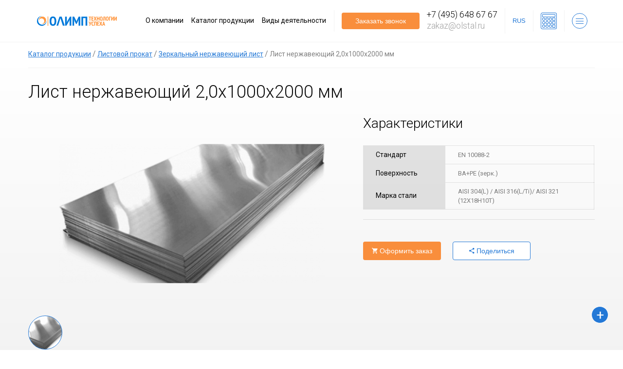

--- FILE ---
content_type: text/html; charset=UTF-8
request_url: https://groupolimp.ru/catalog/listovoj-prokat/list-zerkalnyj-en-10088-2/list-nerzhaveyushhij-2-0h1000h2000-mm
body_size: 208323
content:
<!DOCTYPE html>
<html lang="ru">
<head>
	<link rel="stylesheet" href="https://cdnjs.cloudflare.com/ajax/libs/jquery-nice-select/1.1.0/css/nice-select.min.css" />
	<meta name="viewport" content="width=device-width, user-scalable=no, initial-scale=1.0, maximum-scale=1.0, minimum-scale=1.0">
<meta http-equiv="X-UA-Compatible" content="ie=edge">
<meta charset="UTF-8">
<meta name="theme-color" content="#2378d6" />
<base href="https://groupolimp.ru/">
<meta name="description" content="Купить Лист нержавеющий 2,0х1000х2000 мм по выгодной цене в Москве от производителя. Широкий выбор нержавеющего металлопроката с доставкой по России в каталоге компании ООО «ОЛИМП-СТАЛЬ».">
	<title>Лист нержавеющий 2,0х1000х2000 мм - купить по выгодной цене в Москве | Компания ООО «ОЛИМП-СТАЛЬ»</title>

<meta name="google-site-verification" content="eXLiJUtmGijikMR-yrLvrlWVPktuKBP90d1kQdrQ1Z4" />
<meta name="yandex-verification" content="ec4c2a25cf0150da" />

<link href="https://fonts.googleapis.com/css?family=Roboto:300,400,500,700" rel="stylesheet">
<link rel="stylesheet" href="assets/site/css/style.css?v=1.9">
<link rel="stylesheet" href="assets/site/css/media.css">
<link rel="stylesheet" href="https://cdnjs.cloudflare.com/ajax/libs/Swiper/4.0.0/css/swiper.min.css">
<link rel="stylesheet" href="https://cdnjs.cloudflare.com/ajax/libs/material-design-iconic-font/2.2.0/css/material-design-iconic-font.min.css">
<link rel="stylesheet" href="https://cdnjs.cloudflare.com/ajax/libs/fancybox/3.2.5/jquery.fancybox.min.css" />
<link rel="stylesheet" href="assets/site/css/modal.css">

<!-- <link rel="chrome-webstore-item" href="https://chrome.google.com/webstore/detail/baaegagklaclpbpfamghogbaoejlipfg"> -->
<link rel="shortcut icon" href="/assets/images/favicon.ico" type="image/x-icon">
<meta name="google-site-verification" content="g5vg71BVzJbJ5OVeszsEgtvfx_AydqpdeaUrJf01roA" />
<meta name="yandex-verification" content="71b210cd11330cd4" />
	
	<link rel="stylesheet" href="assets/site/css/product-swiper.css">
	<script src="https://yastatic.net/share2/share.js" async="async"></script>
	<link rel="stylesheet" href="/assets/site/css/product.css" />
</head>
<body>
	<div class="page-product">
    	<div class="modal fade" id="callModal" tabindex="-1" role="dialog" aria-labelledby="exampleModalLabel" aria-hidden="true">
  <div class="modal-dialog" role="document">
    <div class="modal-content">
      <div class="modal-header">
        <h5 class="modal-title" id="exampleModalLabel">Запрос звонка</h5>
        <button type="button" class="close" data-dismiss="modal" aria-label="Close">
          <span aria-hidden="true">&times;</span>
        </button>
      </div>
      <div class="modal-body" id="callFormHolder">
        <div class="text-danger"></div>
<form method="post" action="catalog/listovoj-prokat/list-zerkalnyj-en-10088-2/list-nerzhaveyushhij-2-0h1000h2000-mm" name="callForm" id="callForm">
	<input type="hidden" name="formid"  value="callForm" />
	<p><input class="form-control" type="text" name="name" placeholder="Ваше имя" value="" /></p>
	<p><input class="form-control mask-tel" type="text" name="phone" placeholder="Номер телефона*" value="" /></p>
	<p>* - поля, обязательные для заполнения</p>
	<p class="text-center">
		<input type="submit" class="btn" name="submit" id="submit" value="Отправить заявку" />
	</p>		
</form> 
      </div>
    </div>
  </div>
</div>

<a href="tel:+74956486767" class="call-link ya-phone">+7 (495) 648 67 67</a>
<header class="header">
	<div class="container _flex _flex-items-center _flex-main-between">
		<a href="/" class="header_logo"><img src="assets/images/new_logo.svg" alt="logo" style="max-width:200px;"></a>
		<nav class="header_nav">
			<ul class="header_nav_menu ul-nostyle _flex _flex-items-center">
				<li class="_flex _flex-items-center _xs-none_down" style="padding: 0; display: none !important;">
					 <ul class="header_nav_menu-parent ul-nostyle _flex"><li class="first _mr-16 level1 odd"><a href="/about">О&nbsp;компании</a></li> <li class="level1 _mr-16 active even"><a href="/catalog">Каталог продукции</a> <div class="hover-menu transition"><div class="container"><ul class="ul-nostyle _flex _flex-wrap"> <li class="first _mr-16 level2 _mr-16 odd"><a href="/catalog/truby1">Трубы</a> <div class="hover-menu transition"><div class="container"><ul class="ul-nostyle _flex _flex-wrap"> <li class="hover-menu-li"><a href="/catalog/truby1/truby-elektrosvarnie1">Электросварные трубы</a></li> <li class="hover-menu-li"><a href="/catalog/truby1/truby-svarnye-profilnye1">Сварные профильные трубы</a></li> <li class="hover-menu-li"><a href="/catalog/truby1/truby-besshovnye-nerzhaveyushhie">Бесшовные нержавеющие</a></li></ul></div></div></li> <li class="level2 _mr-16 even"><a href="/catalog/zapornaya-armatura">Запорная арматура</a> <div class="hover-menu transition"><div class="container"><ul class="ul-nostyle _flex _flex-wrap"> <li class="hover-menu-li"><a href="/catalog/zapornaya-armatura/klapany">Клапаны</a></li> <li class="hover-menu-li"><a href="/catalog/zapornaya-armatura/krany-diskovye">Краны дисковые</a></li> <li class="hover-menu-li"><a href="/catalog/zapornaya-armatura/krany-sharovye">Краны шаровые</a></li> <li class="hover-menu-li"><a href="/catalog/zapornaya-armatura/pnevmoprivody">Пневмоприводы</a></li></ul></div></div></li> <li class="level2 _mr-16 odd"><a href="/catalog/yomkostnoe-oborudovanie">Ёмкостное оборудование</a> <div class="hover-menu transition"><div class="container"><ul class="ul-nostyle _flex _flex-wrap"> <li class="hover-menu-li"><a href="/catalog/yomkostnoe-oborudovanie/dioptr">Диоптр</a></li> <li class="hover-menu-li"><a href="/catalog/yomkostnoe-oborudovanie/probootbornik">Пробоотборник</a></li> <li class="hover-menu-li"><a href="/catalog/yomkostnoe-oborudovanie/urovnemery">Уровнемеры</a></li></ul></div></div></li> <li class="level2 _mr-16 even"><a href="/catalog/metizy">Метизы</a> <div class="hover-menu transition"><div class="container"><ul class="ul-nostyle _flex _flex-wrap"> <li class="hover-menu-li"><a href="/catalog/metizy/ankery">Анкеры</a></li> <li class="hover-menu-li"><a href="/catalog/metizy/bolty">Болты</a></li> <li class="hover-menu-li"><a href="/catalog/metizy/vinty">Винты</a></li> <li class="hover-menu-li"><a href="/catalog/metizy/gajki">Гайки</a></li> <li class="hover-menu-li"><a href="/catalog/metizy/zaklepki">Заклепки</a></li> <li class="hover-menu-li"><a href="/catalog/metizy/shajby">Шайбы</a></li> <li class="hover-menu-li"><a href="/catalog/metizy/shpilka-din-976975">Шпилька - DIN 976/975</a></li></ul></div></div></li> <li class="level2 _mr-16 odd"><a href="/catalog/filtry">Фильтры (Грязеуловители)</a> <div class="hover-menu transition"><div class="container"><ul class="ul-nostyle _flex _flex-wrap"> <li class="hover-menu-li"><a href="/catalog/filtry/uglovoj-trubchatyj">Угловые трубчатые</a></li> <li class="hover-menu-li"><a href="/catalog/filtry/shhelevye-truby-dlya-uglovyh-trubchatyh-filtrov1">Щелевые трубки для угловых трубчатых фильтров</a></li> <li class="hover-menu-li"><a href="/catalog/filtry/muftovye-vr-vr3">Муфтовые ВР-ВР</a></li> <li class="hover-menu-li"><a href="/catalog/filtry/flancevyj3">Фланцевые</a></li> <li class="hover-menu-li"><a href="/catalog/filtry/gryazeuloviteli1">Грязеуловители</a></li> <li class="hover-menu-li"><a href="/catalog/filtry/patrony-dlya-gryazeulovitelej1">Патроны для грязеуловителей</a></li></ul></div></div></li> <li class="level2 _mr-16 even"><a href="/catalog/truboprovodnaya-armatura-nerzhaveyushchaya">Фитинги (Трубопроводная арматура)</a> <div class="hover-menu transition"><div class="container"><ul class="ul-nostyle _flex _flex-wrap"> <li class="hover-menu-li"><a href="/catalog/truboprovodnaya-armatura-nerzhaveyushchaya/privarnye-fitingi">Приварные фитинги</a></li> <li class="hover-menu-li"><a href="/catalog/truboprovodnaya-armatura-nerzhaveyushchaya/rezbovye-fitingi">Резьбовые фитинги</a></li> <li class="hover-menu-li"><a href="/catalog/truboprovodnaya-armatura-nerzhaveyushchaya/clamp-klamp">Clamp ( Кламп)</a></li> <li class="hover-menu-li"><a href="/catalog/truboprovodnaya-armatura-nerzhaveyushchaya/molochnye-mufty">Молочные муфты</a></li> <li class="hover-menu-li"><a href="/catalog/truboprovodnaya-armatura-nerzhaveyushchaya/homuty">Хомуты</a></li></ul></div></div></li> <li class="level2 _mr-16 active odd"><a href="/catalog/listovoj-prokat">Листовой прокат</a> <div class="hover-menu transition"><div class="container"><ul class="ul-nostyle _flex _flex-wrap"> <li class="hover-menu-li"><a href="/catalog/listovoj-prokat/list">Матовый нержавеющий лист</a></li> <li class="hover-menu-li"><a href="/catalog/listovoj-prokat/list-shlifovannyj-en-10088-2">Шлифованный нержавеющий лист</a></li> <li class="hover-menu-li"><a href="/catalog/listovoj-prokat/list-zerkalnyj-en-10088-2">Зеркальный нержавеющий лист</a></li> <li class="hover-menu-li"><a href="/catalog/listovoj-prokat/riflenye-list-iz-nerzhavejki">Рифленые листы из нержавейки</a></li></ul></div></div></li> <li class="level2 _mr-16 even"><a href="/catalog/sortovoj-prokat">Сортовой прокат</a> <div class="hover-menu transition"><div class="container"><ul class="ul-nostyle _flex _flex-wrap"> <li class="hover-menu-li"><a href="/catalog/sortovoj-prokat/kvadrat1">Квадрат</a></li> <li class="hover-menu-li"><a href="/catalog/sortovoj-prokat/krug1">Круг</a></li> <li class="hover-menu-li"><a href="/catalog/sortovoj-prokat/polosa1">Полоса</a></li> <li class="hover-menu-li"><a href="/catalog/sortovoj-prokat/provoloka3">Проволока</a></li> <li class="hover-menu-li"><a href="/catalog/sortovoj-prokat/ugolok1">Уголок</a></li> <li class="hover-menu-li"><a href="/catalog/sortovoj-prokat/shestigrannik1">Шестигранник</a></li></ul></div></div></li> <li class="level2 _mr-16 odd"><a href="/catalog/svarochnyj-material">Сварочный материал</a> <div class="hover-menu transition"><div class="container"><ul class="ul-nostyle _flex _flex-wrap"> <li class="hover-menu-li"><a href="/catalog/svarochnyj-material/pasta-travilnaya1">Паста травильная</a></li> <li class="hover-menu-li"><a href="/catalog/svarochnyj-material/provoloka1">Проволока сварная</a></li> <li class="hover-menu-li"><a href="/catalog/svarochnyj-material/prutki-prisadochnye1">Прутки присадочные</a></li> <li class="hover-menu-li"><a href="/catalog/svarochnyj-material/elektrody1">Электроды</a></li></ul></div></div></li> <li class="last level2 _mr-16 even"><a href="/catalog/flanec">Фланцы</a> <div class="hover-menu transition"><div class="container"><ul class="ul-nostyle _flex _flex-wrap"> <li class="hover-menu-li"><a href="/catalog/flanec/flanec-ploskij">Фланец плоский</a></li> <li class="hover-menu-li"><a href="/catalog/flanec/flanec-vorotnikovyj1">Фланец воротниковый</a></li> <li class="hover-menu-li"><a href="/catalog/flanec/flanec-gluhoj1">Фланец глухой</a></li> <li class="hover-menu-li"><a href="/catalog/flanec/flanec-svobodnyj1">Фланец свободный</a></li> <li class="hover-menu-li"><a href="/catalog/flanec/uplotneniya-flancevye1">Уплотнения фланцевые</a></li></ul></div></div></li></ul></div></div></li> <li class="last level1 _mr-16 odd"><a href="/vidy-deyatelnosti">Виды деятельности</a> <div class="hover-menu transition"><div class="container"><ul class="ul-nostyle _flex _flex-wrap"> <li class="hover-menu-li"><a href="/vidy-deyatelnosti/proizvodstvo">Производство</a></li> <li class="hover-menu-li"><a href="/vidy-deyatelnosti/proektirovanie">Проектирование</a></li> <li class="hover-menu-li"><a href="/vidy-deyatelnosti/komplektaciya">Комплектация</a></li></ul></div></div></li></ul>
				</li>
				<li class="_flex _flex-items-center _xs-none_down" style="padding: 0;">
					 <ul class="new-menu ul-nostyle _flex"><li class="first _mr-16 level1 odd"><a href="/about">О&nbsp;компании</a></li> <li class="level1 _mr-16 has-children active even" data-document="31"><div class="new-menu-item-block"><a href="/catalog">Каталог продукции</a><button class="menu-arrow-trigger"><i class="zmdi zmdi-chevron-right"></i></button></div> <div class="new-menu-ul-wrap"><ul class="ul-nostyle"> <li class="first _mr-16 level2 _mr-16 has-children odd" data-document="249"><div class="new-menu-item-block"><a href="/catalog/truby1">Трубы</a><button class="menu-arrow-trigger"><i class="zmdi zmdi-chevron-right"></i></button></div> <div class="new-menu-ul-wrap"><ul class="ul-nostyle"> <li class="first _mr-16 level3 _mr-16 has-children odd" data-document="251"><div class="new-menu-item-block"><a href="/catalog/truby1/truby-elektrosvarnie1">Электросварные трубы</a><button class="menu-arrow-trigger"><i class="zmdi zmdi-chevron-right"></i></button></div> <div class="new-menu-ul-wrap"><ul class="ul-nostyle"> <li><div class="new-menu-item-block new-menu-item-block_no-children"><a href="/catalog/truby1/truby-elektrosvarnie1/aisi-304">Труба нержавеющая AISI 304 электросварная</a></div></li> <li><div class="new-menu-item-block new-menu-item-block_no-children"><a href="/catalog/truby1/truby-elektrosvarnie1/aisi-316l">Трубы из нержавеющей стали AISI 316/AISI 316L</a></div></li></ul></div></li> <li><div class="new-menu-item-block new-menu-item-block_no-children"><a href="/catalog/truby1/truby-svarnye-profilnye1">Сварные профильные трубы</a></div></li> <li><div class="new-menu-item-block new-menu-item-block_no-children"><a href="/catalog/truby1/truby-besshovnye-nerzhaveyushhie">Бесшовные нержавеющие</a></div></li></ul></div></li> <li class="level2 _mr-16 has-children even" data-document="381"><div class="new-menu-item-block"><a href="/catalog/zapornaya-armatura">Запорная арматура</a><button class="menu-arrow-trigger"><i class="zmdi zmdi-chevron-right"></i></button></div> <div class="new-menu-ul-wrap"><ul class="ul-nostyle"> <li class="first _mr-16 level3 _mr-16 has-children odd" data-document="111"><div class="new-menu-item-block"><a href="/catalog/zapornaya-armatura/klapany">Клапаны</a><button class="menu-arrow-trigger"><i class="zmdi zmdi-chevron-right"></i></button></div> <div class="new-menu-ul-wrap"><ul class="ul-nostyle"> <li><div class="new-menu-item-block new-menu-item-block_no-children"><a href="/catalog/zapornaya-armatura/klapany/mezhflancevye1">Межфланцевый</a></div></li> <li><div class="new-menu-item-block new-menu-item-block_no-children"><a href="/catalog/zapornaya-armatura/klapany/muftovye-vr-vr1">Муфтовый ВР-ВР</a></div></li> <li><div class="new-menu-item-block new-menu-item-block_no-children"><a href="/catalog/zapornaya-armatura/klapany/tarelchatyj-obratnyj-klapan1">Тарельчатый обратный клапан</a></div></li></ul></div></li> <li class="level3 _mr-16 has-children even" data-document="141"><div class="new-menu-item-block"><a href="/catalog/zapornaya-armatura/krany-diskovye">Краны дисковые</a><button class="menu-arrow-trigger"><i class="zmdi zmdi-chevron-right"></i></button></div> <div class="new-menu-ul-wrap"><ul class="ul-nostyle"> <li><div class="new-menu-item-block new-menu-item-block_no-children"><a href="/catalog/zapornaya-armatura/krany-diskovye/diskovyj-nr-nr">Затвор дисковый НР-НР</a></div></li> <li><div class="new-menu-item-block new-menu-item-block_no-children"><a href="/catalog/zapornaya-armatura/krany-diskovye/diskovyj-nr-c">Затвор дисковый НР-С</a></div></li> <li><div class="new-menu-item-block new-menu-item-block_no-children"><a href="/catalog/zapornaya-armatura/krany-diskovye/diskovyj-s-s">Затвор дисковый С-С</a></div></li> <li><div class="new-menu-item-block new-menu-item-block_no-children"><a href="/catalog/zapornaya-armatura/krany-diskovye/mezhflancevyj1">Затвор межфланцевый</a></div></li> <li><div class="new-menu-item-block new-menu-item-block_no-children"><a href="/catalog/zapornaya-armatura/krany-diskovye/rukoyatki-dlya-krana-diskovogo1">Рукоятки для крана дискового</a></div></li> <li><div class="new-menu-item-block new-menu-item-block_no-children"><a href="/catalog/zapornaya-armatura/krany-diskovye/uplotnenie2">Уплотнения</a></div></li></ul></div></li> <li class="level3 _mr-16 has-children odd" data-document="126"><div class="new-menu-item-block"><a href="/catalog/zapornaya-armatura/krany-sharovye">Краны шаровые</a><button class="menu-arrow-trigger"><i class="zmdi zmdi-chevron-right"></i></button></div> <div class="new-menu-ul-wrap"><ul class="ul-nostyle"> <li><div class="new-menu-item-block new-menu-item-block_no-children"><a href="/catalog/zapornaya-armatura/krany-sharovye/muftovyj1">Муфтовые</a></div></li> <li><div class="new-menu-item-block new-menu-item-block_no-children"><a href="/catalog/zapornaya-armatura/krany-sharovye/privarnye1">Приварные</a></div></li> <li><div class="new-menu-item-block new-menu-item-block_no-children"><a href="/catalog/zapornaya-armatura/krany-sharovye/trehhodovye1">Трехходовые (L-тип / Т-тип)</a></div></li> <li><div class="new-menu-item-block new-menu-item-block_no-children"><a href="/catalog/zapornaya-armatura/krany-sharovye/flancevyj1">Фланцевые</a></div></li></ul></div></li> <li class="last level3 _mr-16 has-children even" data-document="172"><div class="new-menu-item-block"><a href="/catalog/zapornaya-armatura/pnevmoprivody">Пневмоприводы</a><button class="menu-arrow-trigger"><i class="zmdi zmdi-chevron-right"></i></button></div> <div class="new-menu-ul-wrap"><ul class="ul-nostyle"> <li><div class="new-menu-item-block new-menu-item-block_no-children"><a href="/catalog/zapornaya-armatura/pnevmoprivody/datchik-polozheniya1">Датчик положения</a></div></li> <li><div class="new-menu-item-block new-menu-item-block_no-children"><a href="/catalog/zapornaya-armatura/pnevmoprivody/derzhatel-datchika-polozheniya1">Держатель датчика положения</a></div></li> <li><div class="new-menu-item-block new-menu-item-block_no-children"><a href="/catalog/zapornaya-armatura/pnevmoprivody/derzhatel-pnevmoprivoda1">Держатель пневмопривода</a></div></li> <li><div class="new-menu-item-block new-menu-item-block_no-children"><a href="/catalog/zapornaya-armatura/pnevmoprivody/pereklyuchatel1">Переключатель</a></div></li> <li><div class="new-menu-item-block new-menu-item-block_no-children"><a href="/catalog/zapornaya-armatura/pnevmoprivody/pnevmoprivod-vozduchpruzhina">Пневмопривод воздуч/пружина</a></div></li></ul></div></li></ul></div></li> <li class="level2 _mr-16 has-children odd" data-document="32"><div class="new-menu-item-block"><a href="/catalog/yomkostnoe-oborudovanie">Ёмкостное оборудование</a><button class="menu-arrow-trigger"><i class="zmdi zmdi-chevron-right"></i></button></div> <div class="new-menu-ul-wrap"><ul class="ul-nostyle"> <li class="first _mr-16 level3 _mr-16 has-children odd" data-document="33"><div class="new-menu-item-block"><a href="/catalog/yomkostnoe-oborudovanie/dioptr">Диоптр</a><button class="menu-arrow-trigger"><i class="zmdi zmdi-chevron-right"></i></button></div> <div class="new-menu-ul-wrap"><ul class="ul-nostyle"> <li><div class="new-menu-item-block new-menu-item-block_no-children"><a href="/catalog/yomkostnoe-oborudovanie/dioptr/gaechnyj-dioptr">Гаечный диоптр</a></div></li> <li><div class="new-menu-item-block new-menu-item-block_no-children"><a href="/catalog/yomkostnoe-oborudovanie/dioptr/trubnyj-dioptr">Трубный диоптр</a></div></li> <li><div class="new-menu-item-block new-menu-item-block_no-children"><a href="/catalog/yomkostnoe-oborudovanie/dioptr/zashhita-stekla-trubnogo-dioptra">Защита стекла трубного диоптра</a></div></li> <li><div class="new-menu-item-block new-menu-item-block_no-children"><a href="/catalog/yomkostnoe-oborudovanie/dioptr/steklo-dlya-gaechnogo-dioptra">Стекло для гаечного диоптра</a></div></li> <li><div class="new-menu-item-block new-menu-item-block_no-children"><a href="/catalog/yomkostnoe-oborudovanie/dioptr/steklo-dlya-trubnogo-dioptra">Стекло для трубного диоптра</a></div></li> <li><div class="new-menu-item-block new-menu-item-block_no-children"><a href="/catalog/yomkostnoe-oborudovanie/dioptr/uplotnenie-dlya-gaechnogo-dioptra">Уплотнение для гаечного диоптра</a></div></li> <li><div class="new-menu-item-block new-menu-item-block_no-children"><a href="/catalog/yomkostnoe-oborudovanie/dioptr/uplotnenie-dlya-trubnogo-dioptra">Уплотнение для трубного диоптра</a></div></li></ul></div></li> <li class="level3 _mr-16 has-children even" data-document="34"><div class="new-menu-item-block"><a href="/catalog/yomkostnoe-oborudovanie/probootbornik">Пробоотборник</a><button class="menu-arrow-trigger"><i class="zmdi zmdi-chevron-right"></i></button></div> <div class="new-menu-ul-wrap"><ul class="ul-nostyle"> <li><div class="new-menu-item-block new-menu-item-block_no-children"><a href="/catalog/yomkostnoe-oborudovanie/probootbornik/probootbornik-gajka">Пробоотборник гайка</a></div></li> <li><div class="new-menu-item-block new-menu-item-block_no-children"><a href="/catalog/yomkostnoe-oborudovanie/probootbornik/probootbornik-nr">Пробоотборник НР</a></div></li></ul></div></li> <li class="last level3 _mr-16 has-children odd" data-document="35"><div class="new-menu-item-block"><a href="/catalog/yomkostnoe-oborudovanie/urovnemery">Уровнемеры</a><button class="menu-arrow-trigger"><i class="zmdi zmdi-chevron-right"></i></button></div> <div class="new-menu-ul-wrap"><ul class="ul-nostyle"> <li><div class="new-menu-item-block new-menu-item-block_no-children"><a href="/catalog/yomkostnoe-oborudovanie/urovnemery/derzhatel-urovnemera-verhnij-kran-gajka">Верхний кран гайка</a></div></li> <li><div class="new-menu-item-block new-menu-item-block_no-children"><a href="/catalog/yomkostnoe-oborudovanie/urovnemery/derzhatel-urovnemera-verhnij-kran-nr">Верхний кран НР</a></div></li> <li><div class="new-menu-item-block new-menu-item-block_no-children"><a href="/catalog/yomkostnoe-oborudovanie/urovnemery/mufta-soedinitelnaya-urovnemera">Муфта соединительная уровнемера</a></div></li> <li><div class="new-menu-item-block new-menu-item-block_no-children"><a href="/catalog/yomkostnoe-oborudovanie/urovnemery/derzhatel-urovnemera-nizhnij-kran-gajka">Нижний кран гайка</a></div></li> <li><div class="new-menu-item-block new-menu-item-block_no-children"><a href="/catalog/yomkostnoe-oborudovanie/urovnemery/derzhatel-urovnemera-nizhnij-kran-nr">Нижний кран НР</a></div></li> <li><div class="new-menu-item-block new-menu-item-block_no-children"><a href="/catalog/yomkostnoe-oborudovanie/urovnemery/trubka-urovnemera">Трубка уровнемера</a></div></li></ul></div></li></ul></div></li> <li class="level2 _mr-16 has-children even" data-document="36"><div class="new-menu-item-block"><a href="/catalog/metizy">Метизы</a><button class="menu-arrow-trigger"><i class="zmdi zmdi-chevron-right"></i></button></div> <div class="new-menu-ul-wrap"><ul class="ul-nostyle"> <li class="first _mr-16 level3 _mr-16 has-children odd" data-document="37"><div class="new-menu-item-block"><a href="/catalog/metizy/ankery">Анкеры</a><button class="menu-arrow-trigger"><i class="zmdi zmdi-chevron-right"></i></button></div> <div class="new-menu-ul-wrap"><ul class="ul-nostyle"> <li><div class="new-menu-item-block new-menu-item-block_no-children"><a href="/catalog/metizy/ankery/anker-din-9380">Анкер - DIN 9380</a></div></li> <li><div class="new-menu-item-block new-menu-item-block_no-children"><a href="/catalog/metizy/ankery/anker-din-9370">Анкер - DIN 9370</a></div></li></ul></div></li> <li class="level3 _mr-16 has-children even" data-document="63"><div class="new-menu-item-block"><a href="/catalog/metizy/bolty">Болты</a><button class="menu-arrow-trigger"><i class="zmdi zmdi-chevron-right"></i></button></div> <div class="new-menu-ul-wrap"><ul class="ul-nostyle"> <li><div class="new-menu-item-block new-menu-item-block_no-children"><a href="/catalog/metizy/bolty/bolt-din-933">Болт - DIN 933</a></div></li> <li><div class="new-menu-item-block new-menu-item-block_no-children"><a href="/catalog/metizy/bolty/bolt-din-931">Болт - DIN 931</a></div></li> <li><div class="new-menu-item-block new-menu-item-block_no-children"><a href="/catalog/metizy/bolty/bolt-din-912">Болт - DIN 912</a></div></li></ul></div></li> <li class="level3 _mr-16 has-children odd" data-document="67"><div class="new-menu-item-block"><a href="/catalog/metizy/vinty">Винты</a><button class="menu-arrow-trigger"><i class="zmdi zmdi-chevron-right"></i></button></div> <div class="new-menu-ul-wrap"><ul class="ul-nostyle"> <li><div class="new-menu-item-block new-menu-item-block_no-children"><a href="/catalog/metizy/vinty/vint-din-7991">Винт - DIN 7991</a></div></li> <li><div class="new-menu-item-block new-menu-item-block_no-children"><a href="/catalog/metizy/vinty/vint-din-912">Винт - DIN 912</a></div></li> <li><div class="new-menu-item-block new-menu-item-block_no-children"><a href="/catalog/metizy/vinty/vint-din-84">Винт - DIN 84</a></div></li> <li><div class="new-menu-item-block new-menu-item-block_no-children"><a href="/catalog/metizy/vinty/vint-din-965">Винт - DIN 965</a></div></li> <li><div class="new-menu-item-block new-menu-item-block_no-children"><a href="/catalog/metizy/vinty/vint-din-7985">Винт - DIN 7985</a></div></li></ul></div></li> <li class="level3 _mr-16 has-children even" data-document="73"><div class="new-menu-item-block"><a href="/catalog/metizy/gajki">Гайки</a><button class="menu-arrow-trigger"><i class="zmdi zmdi-chevron-right"></i></button></div> <div class="new-menu-ul-wrap"><ul class="ul-nostyle"> <li><div class="new-menu-item-block new-menu-item-block_no-children"><a href="/catalog/metizy/gajki/gajka-din-934">Гайка - DIN 934</a></div></li> <li><div class="new-menu-item-block new-menu-item-block_no-children"><a href="/catalog/metizy/gajki/gajka-din-985">Гайка - DIN 985</a></div></li> <li><div class="new-menu-item-block new-menu-item-block_no-children"><a href="/catalog/metizy/gajki/gajka-din-1587">Гайка - DIN 1587</a></div></li> <li><div class="new-menu-item-block new-menu-item-block_no-children"><a href="/catalog/metizy/gajki/gajka-din-315">Гайка - DIN 315</a></div></li></ul></div></li> <li class="level3 _mr-16 has-children odd" data-document="78"><div class="new-menu-item-block"><a href="/catalog/metizy/zaklepki">Заклепки</a><button class="menu-arrow-trigger"><i class="zmdi zmdi-chevron-right"></i></button></div> <div class="new-menu-ul-wrap"><ul class="ul-nostyle"> <li><div class="new-menu-item-block new-menu-item-block_no-children"><a href="/catalog/metizy/zaklepki/zaklepka-din-7337">Заклепка - DIN 7337</a></div></li> <li><div class="new-menu-item-block new-menu-item-block_no-children"><a href="/catalog/metizy/zaklepki/zaklepka-din-660">Заклепка - DIN 660</a></div></li></ul></div></li> <li class="level3 _mr-16 has-children even" data-document="81"><div class="new-menu-item-block"><a href="/catalog/metizy/shajby">Шайбы</a><button class="menu-arrow-trigger"><i class="zmdi zmdi-chevron-right"></i></button></div> <div class="new-menu-ul-wrap"><ul class="ul-nostyle"> <li><div class="new-menu-item-block new-menu-item-block_no-children"><a href="/catalog/metizy/shajby/shajba-din-125">Шайба - DIN 125</a></div></li> <li><div class="new-menu-item-block new-menu-item-block_no-children"><a href="/catalog/metizy/shajby/shajba-din-127">Шайба - DIN 127</a></div></li> <li><div class="new-menu-item-block new-menu-item-block_no-children"><a href="/catalog/metizy/shajby/shajba-din-9021">Шайба - DIN 9021</a></div></li></ul></div></li> <li><div class="new-menu-item-block new-menu-item-block_no-children"><a href="/catalog/metizy/shpilka-din-976975">Шпилька - DIN 976/975</a></div></li></ul></div></li> <li class="level2 _mr-16 has-children odd" data-document="254"><div class="new-menu-item-block"><a href="/catalog/filtry">Фильтры (Грязеуловители)</a><button class="menu-arrow-trigger"><i class="zmdi zmdi-chevron-right"></i></button></div> <div class="new-menu-ul-wrap"><ul class="ul-nostyle"> <li><div class="new-menu-item-block new-menu-item-block_no-children"><a href="/catalog/filtry/uglovoj-trubchatyj">Угловые трубчатые</a></div></li> <li><div class="new-menu-item-block new-menu-item-block_no-children"><a href="/catalog/filtry/shhelevye-truby-dlya-uglovyh-trubchatyh-filtrov1">Щелевые трубки для угловых трубчатых фильтров</a></div></li> <li><div class="new-menu-item-block new-menu-item-block_no-children"><a href="/catalog/filtry/muftovye-vr-vr3">Муфтовые ВР-ВР</a></div></li> <li><div class="new-menu-item-block new-menu-item-block_no-children"><a href="/catalog/filtry/flancevyj3">Фланцевые</a></div></li> <li><div class="new-menu-item-block new-menu-item-block_no-children"><a href="/catalog/filtry/gryazeuloviteli1">Грязеуловители</a></div></li> <li><div class="new-menu-item-block new-menu-item-block_no-children"><a href="/catalog/filtry/patrony-dlya-gryazeulovitelej1">Патроны для грязеуловителей</a></div></li></ul></div></li> <li class="level2 _mr-16 has-children even" data-document="382"><div class="new-menu-item-block"><a href="/catalog/truboprovodnaya-armatura-nerzhaveyushchaya">Фитинги (Трубопроводная арматура)</a><button class="menu-arrow-trigger"><i class="zmdi zmdi-chevron-right"></i></button></div> <div class="new-menu-ul-wrap"><ul class="ul-nostyle"> <li class="first _mr-16 level3 _mr-16 has-children odd" data-document="183"><div class="new-menu-item-block"><a href="/catalog/truboprovodnaya-armatura-nerzhaveyushchaya/privarnye-fitingi">Приварные фитинги</a><button class="menu-arrow-trigger"><i class="zmdi zmdi-chevron-right"></i></button></div> <div class="new-menu-ul-wrap"><ul class="ul-nostyle"> <li><div class="new-menu-item-block new-menu-item-block_no-children"><a href="/catalog/truboprovodnaya-armatura-nerzhaveyushchaya/privarnye-fitingi/bort-shajba-otbortovka">Борт-шайба (отбортовка)</a></div></li> <li><div class="new-menu-item-block new-menu-item-block_no-children"><a href="/catalog/truboprovodnaya-armatura-nerzhaveyushchaya/privarnye-fitingi/zaglushki-privarnye">Заглушки приварные</a></div></li> <li><div class="new-menu-item-block new-menu-item-block_no-children"><a href="/catalog/truboprovodnaya-armatura-nerzhaveyushchaya/privarnye-fitingi/otvody-privarnye">Отводы приварные</a></div></li> <li><div class="new-menu-item-block new-menu-item-block_no-children"><a href="/catalog/truboprovodnaya-armatura-nerzhaveyushchaya/privarnye-fitingi/perehody">Переходы</a></div></li> <li><div class="new-menu-item-block new-menu-item-block_no-children"><a href="/catalog/truboprovodnaya-armatura-nerzhaveyushchaya/privarnye-fitingi/trojniki-privarnye1">Тройники приварные</a></div></li></ul></div></li> <li class="level3 _mr-16 has-children even" data-document="194"><div class="new-menu-item-block"><a href="/catalog/truboprovodnaya-armatura-nerzhaveyushchaya/rezbovye-fitingi">Резьбовые фитинги</a><button class="menu-arrow-trigger"><i class="zmdi zmdi-chevron-right"></i></button></div> <div class="new-menu-ul-wrap"><ul class="ul-nostyle"> <li><div class="new-menu-item-block new-menu-item-block_no-children"><a href="/catalog/truboprovodnaya-armatura-nerzhaveyushchaya/rezbovye-fitingi/amerikanki">Американки</a></div></li> <li><div class="new-menu-item-block new-menu-item-block_no-children"><a href="/catalog/truboprovodnaya-armatura-nerzhaveyushchaya/rezbovye-fitingi/bochok.-sgon">Бочок / Сгон</a></div></li> <li><div class="new-menu-item-block new-menu-item-block_no-children"><a href="/catalog/truboprovodnaya-armatura-nerzhaveyushchaya/rezbovye-fitingi/zaglushki1">Заглушки</a></div></li> <li><div class="new-menu-item-block new-menu-item-block_no-children"><a href="/catalog/truboprovodnaya-armatura-nerzhaveyushchaya/rezbovye-fitingi/kontrgajka1">Контргайка</a></div></li> <li><div class="new-menu-item-block new-menu-item-block_no-children"><a href="/catalog/truboprovodnaya-armatura-nerzhaveyushchaya/rezbovye-fitingi/krestovina-rezbovaya-vr1">Крестовина ВР</a></div></li> <li><div class="new-menu-item-block new-menu-item-block_no-children"><a href="/catalog/truboprovodnaya-armatura-nerzhaveyushchaya/rezbovye-fitingi/mufty">Муфты</a></div></li> <li><div class="new-menu-item-block new-menu-item-block_no-children"><a href="/catalog/truboprovodnaya-armatura-nerzhaveyushchaya/rezbovye-fitingi/nippelya">Ниппеля</a></div></li> <li><div class="new-menu-item-block new-menu-item-block_no-children"><a href="/catalog/truboprovodnaya-armatura-nerzhaveyushchaya/rezbovye-fitingi/otvody-rezbovye">Отводы резьбовые</a></div></li> <li><div class="new-menu-item-block new-menu-item-block_no-children"><a href="/catalog/truboprovodnaya-armatura-nerzhaveyushchaya/rezbovye-fitingi/perehodnik-futorka-obratnaya1">Футорка обратная (переход)</a></div></li> <li><div class="new-menu-item-block new-menu-item-block_no-children"><a href="/catalog/truboprovodnaya-armatura-nerzhaveyushchaya/rezbovye-fitingi/trojnik-rezbovoj-vr1">Тройник резьбовой ВР</a></div></li> <li><div class="new-menu-item-block new-menu-item-block_no-children"><a href="/catalog/truboprovodnaya-armatura-nerzhaveyushchaya/rezbovye-fitingi/futorka-nr-vr">Футорка НР-ВР</a></div></li> <li><div class="new-menu-item-block new-menu-item-block_no-children"><a href="/catalog/truboprovodnaya-armatura-nerzhaveyushchaya/rezbovye-fitingi/shtucer-shlangovyj-nr1">Штуцер шланговый резьбовой</a></div></li></ul></div></li> <li class="level3 _mr-16 has-children odd" data-document="102"><div class="new-menu-item-block"><a href="/catalog/truboprovodnaya-armatura-nerzhaveyushchaya/clamp-klamp">Clamp ( Кламп)</a><button class="menu-arrow-trigger"><i class="zmdi zmdi-chevron-right"></i></button></div> <div class="new-menu-ul-wrap"><ul class="ul-nostyle"> <li><div class="new-menu-item-block new-menu-item-block_no-children"><a href="/catalog/truboprovodnaya-armatura-nerzhaveyushchaya/clamp-klamp/zaglushka-zazhimnaya-clamp">Заглушка зажимная CLAMP</a></div></li> <li><div class="new-menu-item-block new-menu-item-block_no-children"><a href="/catalog/truboprovodnaya-armatura-nerzhaveyushchaya/clamp-klamp/patrubok-shtucer-clamp">Патрубок (штуцер) CLAMP</a></div></li> <li><div class="new-menu-item-block new-menu-item-block_no-children"><a href="/catalog/truboprovodnaya-armatura-nerzhaveyushchaya/clamp-klamp/skoba-zazhim-clamp">Скоба (зажим) CLAMP</a></div></li> <li><div class="new-menu-item-block new-menu-item-block_no-children"><a href="/catalog/truboprovodnaya-armatura-nerzhaveyushchaya/clamp-klamp/uplotnenie-clamp">Уплотнение CLAMP</a></div></li></ul></div></li> <li class="level3 _mr-16 has-children even" data-document="157"><div class="new-menu-item-block"><a href="/catalog/truboprovodnaya-armatura-nerzhaveyushchaya/molochnye-mufty">Молочные муфты</a><button class="menu-arrow-trigger"><i class="zmdi zmdi-chevron-right"></i></button></div> <div class="new-menu-ul-wrap"><ul class="ul-nostyle"> <li><div class="new-menu-item-block new-menu-item-block_no-children"><a href="/catalog/truboprovodnaya-armatura-nerzhaveyushchaya/molochnye-mufty/gajka-gluhaya1">Гайка глухая</a></div></li> <li><div class="new-menu-item-block new-menu-item-block_no-children"><a href="/catalog/truboprovodnaya-armatura-nerzhaveyushchaya/molochnye-mufty/gajka-shlicevaya1">Гайка шлицевая</a></div></li> <li><div class="new-menu-item-block new-menu-item-block_no-children"><a href="/catalog/truboprovodnaya-armatura-nerzhaveyushchaya/molochnye-mufty/klyuch-hakovyj-s-sharnirom-klyuchi-molochnye">Ключ хаковый с шарниром (Ключи молочные)</a></div></li> <li><div class="new-menu-item-block new-menu-item-block_no-children"><a href="/catalog/truboprovodnaya-armatura-nerzhaveyushchaya/molochnye-mufty/patrubok-konicheskij1">Патрубок конический</a></div></li> <li><div class="new-menu-item-block new-menu-item-block_no-children"><a href="/catalog/truboprovodnaya-armatura-nerzhaveyushchaya/molochnye-mufty/patrubok-rezbovoj1">Патрубок резьбовой</a></div></li> <li><div class="new-menu-item-block new-menu-item-block_no-children"><a href="/catalog/truboprovodnaya-armatura-nerzhaveyushchaya/molochnye-mufty/uplotneniya1">Уплотнения</a></div></li> <li><div class="new-menu-item-block new-menu-item-block_no-children"><a href="/catalog/truboprovodnaya-armatura-nerzhaveyushchaya/molochnye-mufty/shtucer-shlangovyj-konicheskij">Штуцер шланговы</a></div></li></ul></div></li> <li class="last level3 _mr-16 has-children odd" data-document="270"><div class="new-menu-item-block"><a href="/catalog/truboprovodnaya-armatura-nerzhaveyushchaya/homuty">Хомуты</a><button class="menu-arrow-trigger"><i class="zmdi zmdi-chevron-right"></i></button></div> <div class="new-menu-ul-wrap"><ul class="ul-nostyle"> <li><div class="new-menu-item-block new-menu-item-block_no-children"><a href="/catalog/truboprovodnaya-armatura-nerzhaveyushchaya/homuty/homut-trubnyj1">Хомут трубный</a></div></li></ul></div></li></ul></div></li> <li class="level2 _mr-16 has-children active odd" data-document="154"><div class="new-menu-item-block"><a href="/catalog/listovoj-prokat">Листовой прокат</a><button class="menu-arrow-trigger"><i class="zmdi zmdi-chevron-right"></i></button></div> <div class="new-menu-ul-wrap"><ul class="ul-nostyle"> <li><div class="new-menu-item-block new-menu-item-block_no-children"><a href="/catalog/listovoj-prokat/list">Матовый нержавеющий лист</a></div></li> <li><div class="new-menu-item-block new-menu-item-block_no-children"><a href="/catalog/listovoj-prokat/list-shlifovannyj-en-10088-2">Шлифованный нержавеющий лист</a></div></li> <li><div class="new-menu-item-block new-menu-item-block_no-children"><a href="/catalog/listovoj-prokat/list-zerkalnyj-en-10088-2">Зеркальный нержавеющий лист</a></div></li> <li><div class="new-menu-item-block new-menu-item-block_no-children"><a href="/catalog/listovoj-prokat/riflenye-list-iz-nerzhavejki">Рифленые листы из нержавейки</a></div></li></ul></div></li> <li class="level2 _mr-16 has-children even" data-document="236"><div class="new-menu-item-block"><a href="/catalog/sortovoj-prokat">Сортовой прокат</a><button class="menu-arrow-trigger"><i class="zmdi zmdi-chevron-right"></i></button></div> <div class="new-menu-ul-wrap"><ul class="ul-nostyle"> <li><div class="new-menu-item-block new-menu-item-block_no-children"><a href="/catalog/sortovoj-prokat/kvadrat1">Квадрат</a></div></li> <li><div class="new-menu-item-block new-menu-item-block_no-children"><a href="/catalog/sortovoj-prokat/krug1">Круг</a></div></li> <li><div class="new-menu-item-block new-menu-item-block_no-children"><a href="/catalog/sortovoj-prokat/polosa1">Полоса</a></div></li> <li><div class="new-menu-item-block new-menu-item-block_no-children"><a href="/catalog/sortovoj-prokat/provoloka3">Проволока</a></div></li> <li><div class="new-menu-item-block new-menu-item-block_no-children"><a href="/catalog/sortovoj-prokat/ugolok1">Уголок</a></div></li> <li><div class="new-menu-item-block new-menu-item-block_no-children"><a href="/catalog/sortovoj-prokat/shestigrannik1">Шестигранник</a></div></li></ul></div></li> <li class="level2 _mr-16 has-children odd" data-document="227"><div class="new-menu-item-block"><a href="/catalog/svarochnyj-material">Сварочный материал</a><button class="menu-arrow-trigger"><i class="zmdi zmdi-chevron-right"></i></button></div> <div class="new-menu-ul-wrap"><ul class="ul-nostyle"> <li><div class="new-menu-item-block new-menu-item-block_no-children"><a href="/catalog/svarochnyj-material/pasta-travilnaya1">Паста травильная</a></div></li> <li><div class="new-menu-item-block new-menu-item-block_no-children"><a href="/catalog/svarochnyj-material/provoloka1">Проволока сварная</a></div></li> <li><div class="new-menu-item-block new-menu-item-block_no-children"><a href="/catalog/svarochnyj-material/prutki-prisadochnye1">Прутки присадочные</a></div></li> <li><div class="new-menu-item-block new-menu-item-block_no-children"><a href="/catalog/svarochnyj-material/elektrody1">Электроды</a></div></li></ul></div></li> <li class="last level2 _mr-16 has-children even" data-document="259"><div class="new-menu-item-block"><a href="/catalog/flanec">Фланцы</a><button class="menu-arrow-trigger"><i class="zmdi zmdi-chevron-right"></i></button></div> <div class="new-menu-ul-wrap"><ul class="ul-nostyle"> <li class="first _mr-16 level3 _mr-16 has-children odd" data-document="266"><div class="new-menu-item-block"><a href="/catalog/flanec/flanec-ploskij">Фланец плоский</a><button class="menu-arrow-trigger"><i class="zmdi zmdi-chevron-right"></i></button></div> <div class="new-menu-ul-wrap"><ul class="ul-nostyle"> <li><div class="new-menu-item-block new-menu-item-block_no-children"><a href="/catalog/flanec/flanec-ploskij/flanec-ploskij1">Фланцы плоские PN10</a></div></li> <li><div class="new-menu-item-block new-menu-item-block_no-children"><a href="/catalog/flanec/flanec-ploskij/flancy-ploskie-pn16">Фланцы плоские PN16</a></div></li></ul></div></li> <li><div class="new-menu-item-block new-menu-item-block_no-children"><a href="/catalog/flanec/flanec-vorotnikovyj1">Фланец воротниковый</a></div></li> <li><div class="new-menu-item-block new-menu-item-block_no-children"><a href="/catalog/flanec/flanec-gluhoj1">Фланец глухой</a></div></li> <li><div class="new-menu-item-block new-menu-item-block_no-children"><a href="/catalog/flanec/flanec-svobodnyj1">Фланец свободный</a></div></li> <li><div class="new-menu-item-block new-menu-item-block_no-children"><a href="/catalog/flanec/uplotneniya-flancevye1">Уплотнения фланцевые</a></div></li></ul></div></li></ul></div></li> <li class="last level1 _mr-16 has-children odd" data-document="44"><div class="new-menu-item-block"><a href="/vidy-deyatelnosti">Виды деятельности</a><button class="menu-arrow-trigger"><i class="zmdi zmdi-chevron-right"></i></button></div> <div class="new-menu-ul-wrap"><ul class="ul-nostyle"> <li><div class="new-menu-item-block new-menu-item-block_no-children"><a href="/vidy-deyatelnosti/proizvodstvo">Производство</a></div></li> <li><div class="new-menu-item-block new-menu-item-block_no-children"><a href="/vidy-deyatelnosti/proektirovanie">Проектирование</a></div></li> <li><div class="new-menu-item-block new-menu-item-block_no-children"><a href="/vidy-deyatelnosti/komplektaciya">Комплектация</a></div></li></ul></div></li></ul>
				</li>
				<li class="_flex _flex-items-center _flex-main-between _xs-none_down">
					<button class="btn _md-none_down" data-toggle="modal" data-target="#callModal">
						Заказать звонок
						<span class="ink animate"></span>
					</button>
					<div class="header_phone _flex _flex-column _h4 _font-light">
						<a href="tel:+74956486767" class="_h4 _font-light ya-phone" style="color: #000;">
							+7 (495) 648 67 67</a>
						<a href="mailto:zakaz@olstal.ru" class="_font-light" style="color: #9e9e9e;position: relative;top: -3px;">
							zakaz@olstal.ru
						</a>
					</div>
					<!--<a href="tel:+74956486767" class="header_phone _flex _flex-column _h4 _font-light">
						+7 (495) 648 67 67
						<span class="_h6 _font-regular">zakaz@olstal.ru</span>
					</a>-->
				</li>
				<li class="lang-wrapper _flex _flex-items-center _sm-none_down">
					<button class="lang-btn _font-light">RUS</button>
				</li>
				<li class="_flex _flex-items-center _xs-none_down">
					<a href="calc" class="_flex _flex-items-center"><img src="assets/site/images/calculator.svg" alt=""></a>
				</li>
				<li class="_flex _flex-items-center">
					<span class="menu _circle">
						<span></span>
					</span>
				</li>
			</ul>
		</nav>
	</div>
	<div class="bg"></div>
</header>

<div class="side-menu">
	<header class="_flex _flex-main-between _flex-items-center">
		<span><img src="assets/site/images/error.svg" alt=""></span>
		<img src="assets/site/images/footer-logo2.png" alt="">
	</header>
	<nav>
		 <ul class="ul-nostyle"> <li class="_flex _flex-main-between _flex-items-center"><a class="_h5 _text-black" href="/about">О&nbsp;компании</a></li> <li class="_flex _flex-main-between _flex-items-center _flex-wrap"><a class="_h5 _text-black" href="/catalog">Каталог продукции</a><img class="side-menu__toggle" src="assets/site/images/right-arrow-circular-button.svg" alt="arrow"> <ul class="side-menu__sub"> <li class="_flex _flex-main-between _flex-items-center _flex-wrap"><a class="_h5 _text-black" href="/catalog/truby1">Трубы</a><img class="side-menu__toggle" src="assets/site/images/right-arrow-circular-button.svg" alt="arrow"> <ul class="side-menu__sub"> <li class="_flex _flex-main-between _flex-items-center _flex-wrap"><a class="_h5 _text-black" href="/catalog/truby1/truby-elektrosvarnie1">Электросварные трубы</a><img class="side-menu__toggle" src="assets/site/images/right-arrow-circular-button.svg" alt="arrow"> <ul class="side-menu__sub"> <li class="_flex _flex-main-between _flex-items-center"><a href="catalog/truby1/truby-elektrosvarnie1/aisi-304" class="_h5 _text-black">Труба нержавеющая AISI 304 электросварная</a></li> <li class="_flex _flex-main-between _flex-items-center"><a href="376" class="_h5 _text-black">Труба нержавеющая 42,4х4,0</a></li> <li class="_flex _flex-main-between _flex-items-center"><a href="375" class="_h5 _text-black">Труба нержавеющая 42,4х3,0</a></li> <li class="_flex _flex-main-between _flex-items-center"><a href="374" class="_h5 _text-black">Труба нержавеющая 42,4х2,0</a></li> <li class="_flex _flex-main-between _flex-items-center"><a href="373" class="_h5 _text-black">Труба нержавеющая 42,4х1,5</a></li> <li class="_flex _flex-main-between _flex-items-center"><a href="catalog/truby1/truby-elektrosvarnie1/truba-nerzhaveyuschaya-337h30" class="_h5 _text-black">Труба нержавеющая 33,7х3,0</a></li> <li class="_flex _flex-main-between _flex-items-center"><a href="catalog/truby1/truby-elektrosvarnie1/truba-nerzhaveyuschaya-337h20" class="_h5 _text-black">Труба нержавеющая 33,7х2,0</a></li> <li class="_flex _flex-main-between _flex-items-center"><a href="catalog/truby1/truby-elektrosvarnie1/truba-nerzhaveyuschaya-337h15" class="_h5 _text-black">Труба нержавеющая 33,7х1,5</a></li> <li class="_flex _flex-main-between _flex-items-center"><a href="catalog/truby1/truby-elektrosvarnie1/truba-nerzhaveyuschaya-269h30" class="_h5 _text-black">Труба нержавеющая 26,9х3,0</a></li> <li class="_flex _flex-main-between _flex-items-center"><a href="catalog/truby1/truby-elektrosvarnie1/truba-nerzhaveyuschaya-269h20" class="_h5 _text-black">Труба нержавеющая 26,9х2,0</a></li> <li class="_flex _flex-main-between _flex-items-center"><a href="catalog/truby1/truby-elektrosvarnie1/truba-nerzhaveyuschaya-269h15" class="_h5 _text-black">Труба нержавеющая 26,9х1,5</a></li> <li class="_flex _flex-main-between _flex-items-center"><a href="catalog/truby1/truby-elektrosvarnie1/truba-nerzhaveyuschaya-424h15" class="_h5 _text-black">Труба нержавеющая 42,4х1,5</a></li> <li class="_flex _flex-main-between _flex-items-center"><a href="catalog/truby1/truby-elektrosvarnie1/truba-nerzhaveyuschaya-424h20" class="_h5 _text-black">Труба нержавеющая 42,4х2,0</a></li> <li class="_flex _flex-main-between _flex-items-center"><a href="catalog/truby1/truby-elektrosvarnie1/truba-nerzhaveyuschaya-424h30" class="_h5 _text-black">Труба нержавеющая 42,4х3,0</a></li> <li class="_flex _flex-main-between _flex-items-center"><a href="catalog/truby1/truby-elektrosvarnie1/truba-nerzhaveyuschaya-424h40" class="_h5 _text-black">Труба нержавеющая 42,4х4,0</a></li> <li class="_flex _flex-main-between _flex-items-center"><a href="catalog/truby1/truby-elektrosvarnie1/truba-nerzhaveyuschaya-1016h20" class="_h5 _text-black">Труба нержавеющая 101,6х2,0</a></li> <li class="_flex _flex-main-between _flex-items-center"><a href="catalog/truby1/truby-elektrosvarnie1/truba-nerzhaveyuschaya-1016h30" class="_h5 _text-black">Труба нержавеющая 101,6х3,0</a></li> <li class="_flex _flex-main-between _flex-items-center"><a href="catalog/truby1/truby-elektrosvarnie1/truba-nerzhaveyuschaya-1016h40" class="_h5 _text-black">Труба нержавеющая 101,6х4,0</a></li> <li class="_flex _flex-main-between _flex-items-center"><a href="catalog/truby1/truby-elektrosvarnie1/truba-nerzhaveyuschaya-104h20" class="_h5 _text-black">Труба нержавеющая 104х2,0</a></li> <li class="_flex _flex-main-between _flex-items-center"><a href="catalog/truby1/truby-elektrosvarnie1/truba-nerzhaveyuschaya-108h20" class="_h5 _text-black">Труба нержавеющая 108х2,0</a></li> <li class="_flex _flex-main-between _flex-items-center"><a href="catalog/truby1/truby-elektrosvarnie1/truba-nerzhaveyuschaya-108h30" class="_h5 _text-black">Труба нержавеющая 108х3,0</a></li> <li class="_flex _flex-main-between _flex-items-center"><a href="catalog/truby1/truby-elektrosvarnie1/truba-nerzhaveyuschaya-108h40" class="_h5 _text-black">Труба нержавеющая 108х4,0</a></li> <li class="_flex _flex-main-between _flex-items-center"><a href="catalog/truby1/truby-elektrosvarnie1/truba-nerzhaveyuschaya-1143h20" class="_h5 _text-black">Труба нержавеющая 114,3х2,0</a></li> <li class="_flex _flex-main-between _flex-items-center"><a href="catalog/truby1/truby-elektrosvarnie1/truba-nerzhaveyuschaya-1143h30" class="_h5 _text-black">Труба нержавеющая 114,3х3,0</a></li> <li class="_flex _flex-main-between _flex-items-center"><a href="catalog/truby1/truby-elektrosvarnie1/truba-nerzhaveyuschaya-1143h40" class="_h5 _text-black">Труба нержавеющая 114,3х4,0</a></li> <li class="_flex _flex-main-between _flex-items-center"><a href="catalog/truby1/truby-elektrosvarnie1/truba-nerzhaveyuschaya-129h20" class="_h5 _text-black">Труба нержавеющая 129х2,0</a></li> <li class="_flex _flex-main-between _flex-items-center"><a href="catalog/truby1/truby-elektrosvarnie1/truba-nerzhaveyuschaya-129h30" class="_h5 _text-black">Труба нержавеющая 129х3,0</a></li> <li class="_flex _flex-main-between _flex-items-center"><a href="catalog/truby1/truby-elektrosvarnie1/truba-nerzhaveyuschaya-133h20" class="_h5 _text-black">Труба нержавеющая 133х2,0</a></li> <li class="_flex _flex-main-between _flex-items-center"><a href="catalog/truby1/truby-elektrosvarnie1/truba-nerzhaveyuschaya-133h30" class="_h5 _text-black">Труба нержавеющая 133х3,0</a></li> <li class="_flex _flex-main-between _flex-items-center"><a href="catalog/truby1/truby-elektrosvarnie1/truba-nerzhaveyuschaya-133h40" class="_h5 _text-black">Труба нержавеющая 133х4,0</a></li> <li class="_flex _flex-main-between _flex-items-center"><a href="catalog/truby1/truby-elektrosvarnie1/truba-nerzhaveyuschaya-1397h20" class="_h5 _text-black">Труба нержавеющая 139,7х2,0</a></li> <li class="_flex _flex-main-between _flex-items-center"><a href="catalog/truby1/truby-elektrosvarnie1/truba-nerzhaveyuschaya-1397h30" class="_h5 _text-black">Труба нержавеющая 139,7х3,0</a></li> <li class="_flex _flex-main-between _flex-items-center"><a href="catalog/truby1/truby-elektrosvarnie1/truba-nerzhaveyuschaya-1397h40" class="_h5 _text-black">Труба нержавеющая 139,7х4,0</a></li> <li class="_flex _flex-main-between _flex-items-center"><a href="catalog/truby1/truby-elektrosvarnie1/truba-nerzhaveyuschaya-154h20" class="_h5 _text-black">Труба нержавеющая 154х2,0</a></li> <li class="_flex _flex-main-between _flex-items-center"><a href="catalog/truby1/truby-elektrosvarnie1/truba-nerzhaveyuschaya-156h20" class="_h5 _text-black">Труба нержавеющая 156х2,0</a></li> <li class="_flex _flex-main-between _flex-items-center"><a href="catalog/truby1/truby-elektrosvarnie1/truba-nerzhaveyuschaya-156h30" class="_h5 _text-black">Труба нержавеющая 156х3,0</a></li> <li class="_flex _flex-main-between _flex-items-center"><a href="catalog/truby1/truby-elektrosvarnie1/truba-nerzhaveyuschaya-159h20" class="_h5 _text-black">Труба нержавеющая 159х2,0</a></li> <li class="_flex _flex-main-between _flex-items-center"><a href="catalog/truby1/truby-elektrosvarnie1/truba-nerzhaveyuschaya-159h30" class="_h5 _text-black">Труба нержавеющая 159х3,0</a></li> <li class="_flex _flex-main-between _flex-items-center"><a href="catalog/truby1/truby-elektrosvarnie1/truba-nerzhaveyuschaya-159h40" class="_h5 _text-black">Труба нержавеющая 159х4,0</a></li> <li class="_flex _flex-main-between _flex-items-center"><a href="catalog/truby1/truby-elektrosvarnie1/truba-nerzhaveyuschaya-1683h20" class="_h5 _text-black">Труба нержавеющая 168,3х2,0</a></li> <li class="_flex _flex-main-between _flex-items-center"><a href="catalog/truby1/truby-elektrosvarnie1/truba-nerzhaveyuschaya-1683h30" class="_h5 _text-black">Труба нержавеющая 168,3х3,0</a></li> <li class="_flex _flex-main-between _flex-items-center"><a href="catalog/truby1/truby-elektrosvarnie1/truba-nerzhaveyuschaya-1683h40" class="_h5 _text-black">Труба нержавеющая 168,3х4,0</a></li> <li class="_flex _flex-main-between _flex-items-center"><a href="catalog/truby1/truby-elektrosvarnie1/truba-nerzhaveyuschaya-204h20" class="_h5 _text-black">Труба нержавеющая 204х2,0</a></li> <li class="_flex _flex-main-between _flex-items-center"><a href="catalog/truby1/truby-elektrosvarnie1/truba-nerzhaveyuschaya-206h30" class="_h5 _text-black">Труба нержавеющая 206х3,0</a></li> <li class="_flex _flex-main-between _flex-items-center"><a href="catalog/truby1/truby-elektrosvarnie1/truba-nerzhaveyuschaya-2191h20" class="_h5 _text-black">Труба нержавеющая 219,1х2,0</a></li> <li class="_flex _flex-main-between _flex-items-center"><a href="catalog/truby1/truby-elektrosvarnie1/truba-nerzhaveyuschaya-2191h30" class="_h5 _text-black">Труба нержавеющая 219,1х3,0</a></li> <li class="_flex _flex-main-between _flex-items-center"><a href="catalog/truby1/truby-elektrosvarnie1/truba-nerzhaveyuschaya-2191h40" class="_h5 _text-black">Труба нержавеющая 219,1х4,0</a></li> <li class="_flex _flex-main-between _flex-items-center"><a href="catalog/truby1/truby-elektrosvarnie1/truba-nerzhaveyuschaya-2191h50" class="_h5 _text-black">Труба нержавеющая 219,1х5,0</a></li> <li class="_flex _flex-main-between _flex-items-center"><a href="catalog/truby1/truby-elektrosvarnie1/truba-nerzhaveyuschaya-2191h60" class="_h5 _text-black">Труба нержавеющая 219,1х6,0</a></li> <li class="_flex _flex-main-between _flex-items-center"><a href="catalog/truby1/truby-elektrosvarnie1/truba-nerzhaveyuschaya-22h10" class="_h5 _text-black">Труба нержавеющая 22х1,0</a></li> <li class="_flex _flex-main-between _flex-items-center"><a href="catalog/truby1/truby-elektrosvarnie1/truba-nerzhaveyuschaya-22h15" class="_h5 _text-black">Труба нержавеющая 22х1,5</a></li> <li class="_flex _flex-main-between _flex-items-center"><a href="catalog/truby1/truby-elektrosvarnie1/truba-nerzhaveyuschaya-23h15" class="_h5 _text-black">Труба нержавеющая 23х1,5</a></li> <li class="_flex _flex-main-between _flex-items-center"><a href="catalog/truby1/truby-elektrosvarnie1/truba-nerzhaveyuschaya-254h20" class="_h5 _text-black">Труба нержавеющая 254х2,0</a></li> <li class="_flex _flex-main-between _flex-items-center"><a href="catalog/truby1/truby-elektrosvarnie1/truba-nerzhaveyuschaya-256h30" class="_h5 _text-black">Труба нержавеющая 256х3,0</a></li> <li class="_flex _flex-main-between _flex-items-center"><a href="catalog/truby1/truby-elektrosvarnie1/truba-nerzhaveyuschaya-25h12" class="_h5 _text-black">Труба нержавеющая 25х1,2</a></li> <li class="_flex _flex-main-between _flex-items-center"><a href="catalog/truby1/truby-elektrosvarnie1/truba-nerzhaveyuschaya-25h15" class="_h5 _text-black">Труба нержавеющая 25х1,5</a></li> <li class="_flex _flex-main-between _flex-items-center"><a href="catalog/truby1/truby-elektrosvarnie1/truba-nerzhaveyuschaya-273h20" class="_h5 _text-black">Труба нержавеющая 273х2,0</a></li> <li class="_flex _flex-main-between _flex-items-center"><a href="catalog/truby1/truby-elektrosvarnie1/truba-nerzhaveyuschaya-273h30" class="_h5 _text-black">Труба нержавеющая 273х3,0</a></li> <li class="_flex _flex-main-between _flex-items-center"><a href="catalog/truby1/truby-elektrosvarnie1/truba-nerzhaveyuschaya-273h40" class="_h5 _text-black">Труба нержавеющая 273х4,0</a></li> <li class="_flex _flex-main-between _flex-items-center"><a href="catalog/truby1/truby-elektrosvarnie1/truba-nerzhaveyuschaya-28h10" class="_h5 _text-black">Труба нержавеющая 28х1,0</a></li> <li class="_flex _flex-main-between _flex-items-center"><a href="catalog/truby1/truby-elektrosvarnie1/truba-nerzhaveyuschaya-28h15" class="_h5 _text-black">Труба нержавеющая 28х1,5</a></li> <li class="_flex _flex-main-between _flex-items-center"><a href="catalog/truby1/truby-elektrosvarnie1/truba-nerzhaveyuschaya-29h15" class="_h5 _text-black">Труба нержавеющая 29х1,5</a></li> <li class="_flex _flex-main-between _flex-items-center"><a href="catalog/truby1/truby-elektrosvarnie1/truba-nerzhaveyuschaya-304h20" class="_h5 _text-black">Труба нержавеющая 304х2,0</a></li> <li class="_flex _flex-main-between _flex-items-center"><a href="catalog/truby1/truby-elektrosvarnie1/truba-nerzhaveyuschaya-306h30" class="_h5 _text-black">Труба нержавеющая 306х3,0</a></li> <li class="_flex _flex-main-between _flex-items-center"><a href="catalog/truby1/truby-elektrosvarnie1/truba-nerzhaveyuschaya-3239h20" class="_h5 _text-black">Труба нержавеющая 323,9х2,0</a></li> <li class="_flex _flex-main-between _flex-items-center"><a href="catalog/truby1/truby-elektrosvarnie1/truba-nerzhaveyuschaya-3239h30" class="_h5 _text-black">Труба нержавеющая 323,9х3,0</a></li> <li class="_flex _flex-main-between _flex-items-center"><a href="catalog/truby1/truby-elektrosvarnie1/truba-nerzhaveyuschaya-3239h40" class="_h5 _text-black">Труба нержавеющая 323,9х4,0</a></li> <li class="_flex _flex-main-between _flex-items-center"><a href="catalog/truby1/truby-elektrosvarnie1/truba-nerzhaveyuschaya-3239h50" class="_h5 _text-black">Труба нержавеющая 323,9х5,0</a></li> <li class="_flex _flex-main-between _flex-items-center"><a href="catalog/truby1/truby-elektrosvarnie1/truba-nerzhaveyuschaya-3239h60" class="_h5 _text-black">Труба нержавеющая 323,9х6,0</a></li> <li class="_flex _flex-main-between _flex-items-center"><a href="catalog/truby1/truby-elektrosvarnie1/truba-nerzhaveyuschaya-34h15" class="_h5 _text-black">Труба нержавеющая 34х1,5</a></li> <li class="_flex _flex-main-between _flex-items-center"><a href="catalog/truby1/truby-elektrosvarnie1/truba-nerzhaveyuschaya-354h20" class="_h5 _text-black">Труба нержавеющая 354х2,0</a></li> <li class="_flex _flex-main-between _flex-items-center"><a href="catalog/truby1/truby-elektrosvarnie1/truba-nerzhaveyuschaya-3556h30" class="_h5 _text-black">Труба нержавеющая 355,6х3,0</a></li> <li class="_flex _flex-main-between _flex-items-center"><a href="catalog/truby1/truby-elektrosvarnie1/truba-nerzhaveyuschaya-3556h40" class="_h5 _text-black">Труба нержавеющая 355,6х4,0</a></li> <li class="_flex _flex-main-between _flex-items-center"><a href="catalog/truby1/truby-elektrosvarnie1/truba-nerzhaveyuschaya-38h12" class="_h5 _text-black">Труба нержавеющая 38х1,2</a></li> <li class="_flex _flex-main-between _flex-items-center"><a href="catalog/truby1/truby-elektrosvarnie1/truba-nerzhaveyuschaya-38h15" class="_h5 _text-black">Труба нержавеющая 38х1,5</a></li> <li class="_flex _flex-main-between _flex-items-center"><a href="catalog/truby1/truby-elektrosvarnie1/truba-nerzhaveyuschaya-4064h30" class="_h5 _text-black">Труба нержавеющая 406,4х3,0</a></li> <li class="_flex _flex-main-between _flex-items-center"><a href="catalog/truby1/truby-elektrosvarnie1/truba-nerzhaveyuschaya-4064h40" class="_h5 _text-black">Труба нержавеющая 406,4х4,0</a></li> <li class="_flex _flex-main-between _flex-items-center"><a href="catalog/truby1/truby-elektrosvarnie1/truba-nerzhaveyuschaya-40h10" class="_h5 _text-black">Труба нержавеющая 40х1,0</a></li> <li class="_flex _flex-main-between _flex-items-center"><a href="catalog/truby1/truby-elektrosvarnie1/truba-nerzhaveyuschaya-40h15" class="_h5 _text-black">Труба нержавеющая 40х1,5</a></li> <li class="_flex _flex-main-between _flex-items-center"><a href="catalog/truby1/truby-elektrosvarnie1/truba-nerzhaveyuschaya-41h15" class="_h5 _text-black">Труба нержавеющая 41х1,5</a></li> <li class="_flex _flex-main-between _flex-items-center"><a href="catalog/truby1/truby-elektrosvarnie1/truba-nerzhaveyuschaya-43h15" class="_h5 _text-black">Труба нержавеющая 43х1,5</a></li> <li class="_flex _flex-main-between _flex-items-center"><a href="catalog/truby1/truby-elektrosvarnie1/truba-nerzhaveyuschaya-4572h30" class="_h5 _text-black">Труба нержавеющая 457,2х3,0</a></li> <li class="_flex _flex-main-between _flex-items-center"><a href="catalog/truby1/truby-elektrosvarnie1/truba-nerzhaveyuschaya-4572h40" class="_h5 _text-black">Труба нержавеющая 457,2х4,0</a></li> <li class="_flex _flex-main-between _flex-items-center"><a href="catalog/truby1/truby-elektrosvarnie1/truba-nerzhaveyuschaya-483h15" class="_h5 _text-black">Труба нержавеющая 48,3х1,5</a></li> <li class="_flex _flex-main-between _flex-items-center"><a href="catalog/truby1/truby-elektrosvarnie1/truba-nerzhaveyuschaya-483h20" class="_h5 _text-black">Труба нержавеющая 48,3х2,0</a></li> <li class="_flex _flex-main-between _flex-items-center"><a href="catalog/truby1/truby-elektrosvarnie1/truba-nerzhaveyuschaya-483h30" class="_h5 _text-black">Труба нержавеющая 48,3х3,0</a></li> <li class="_flex _flex-main-between _flex-items-center"><a href="catalog/truby1/truby-elektrosvarnie1/truba-nerzhaveyuschaya-483h40" class="_h5 _text-black">Труба нержавеющая 48,3х4,0</a></li> <li class="_flex _flex-main-between _flex-items-center"><a href="catalog/truby1/truby-elektrosvarnie1/truba-nerzhaveyuschaya-508h12" class="_h5 _text-black">Труба нержавеющая 50,8х1,2</a></li> <li class="_flex _flex-main-between _flex-items-center"><a href="catalog/truby1/truby-elektrosvarnie1/truba-nerzhaveyuschaya-508h15" class="_h5 _text-black">Труба нержавеющая 50,8х1,5</a></li> <li class="_flex _flex-main-between _flex-items-center"><a href="catalog/truby1/truby-elektrosvarnie1/truba-nerzhaveyuschaya-508h30" class="_h5 _text-black">Труба нержавеющая 508х3,0</a></li> <li class="_flex _flex-main-between _flex-items-center"><a href="catalog/truby1/truby-elektrosvarnie1/truba-nerzhaveyuschaya-508h40" class="_h5 _text-black">Труба нержавеющая 508х4,0</a></li> <li class="_flex _flex-main-between _flex-items-center"><a href="catalog/truby1/truby-elektrosvarnie1/truba-nerzhaveyuschaya-508h50" class="_h5 _text-black">Труба нержавеющая 508х5,0</a></li> <li class="_flex _flex-main-between _flex-items-center"><a href="catalog/truby1/truby-elektrosvarnie1/truba-nerzhaveyuschaya-51h12" class="_h5 _text-black">Труба нержавеющая 51х1,2</a></li> <li class="_flex _flex-main-between _flex-items-center"><a href="catalog/truby1/truby-elektrosvarnie1/truba-nerzhaveyuschaya-51h15" class="_h5 _text-black">Труба нержавеющая 51х1,5</a></li> <li class="_flex _flex-main-between _flex-items-center"><a href="catalog/truby1/truby-elektrosvarnie1/truba-nerzhaveyuschaya-52h10" class="_h5 _text-black">Труба нержавеющая 52х1,0</a></li> <li class="_flex _flex-main-between _flex-items-center"><a href="catalog/truby1/truby-elektrosvarnie1/truba-nerzhaveyuschaya-52h15" class="_h5 _text-black">Труба нержавеющая 52х1,5</a></li> <li class="_flex _flex-main-between _flex-items-center"><a href="catalog/truby1/truby-elektrosvarnie1/truba-nerzhaveyuschaya-53h15" class="_h5 _text-black">Труба нержавеющая 53х1,5</a></li> <li class="_flex _flex-main-between _flex-items-center"><a href="catalog/truby1/truby-elektrosvarnie1/truba-nerzhaveyuschaya-57h15" class="_h5 _text-black">Труба нержавеющая 57х1,5</a></li> <li class="_flex _flex-main-between _flex-items-center"><a href="catalog/truby1/truby-elektrosvarnie1/truba-nerzhaveyuschaya-57h20" class="_h5 _text-black">Труба нержавеющая 57х2,0</a></li> <li class="_flex _flex-main-between _flex-items-center"><a href="catalog/truby1/truby-elektrosvarnie1/truba-nerzhaveyuschaya-57h30" class="_h5 _text-black">Труба нержавеющая 57х3,0</a></li> <li class="_flex _flex-main-between _flex-items-center"><a href="catalog/truby1/truby-elektrosvarnie1/truba-nerzhaveyuschaya-603h15" class="_h5 _text-black">Труба нержавеющая 60,3х1,5</a></li> <li class="_flex _flex-main-between _flex-items-center"><a href="catalog/truby1/truby-elektrosvarnie1/truba-nerzhaveyuschaya-603h20" class="_h5 _text-black">Труба нержавеющая 60,3х2,0</a></li> <li class="_flex _flex-main-between _flex-items-center"><a href="catalog/truby1/truby-elektrosvarnie1/truba-nerzhaveyuschaya-603h30" class="_h5 _text-black">Труба нержавеющая 60,3х3,0</a></li> <li class="_flex _flex-main-between _flex-items-center"><a href="catalog/truby1/truby-elektrosvarnie1/truba-nerzhaveyuschaya-603h40" class="_h5 _text-black">Труба нержавеющая 60,3х4,0</a></li> <li class="_flex _flex-main-between _flex-items-center"><a href="catalog/truby1/truby-elektrosvarnie1/truba-nerzhaveyuschaya-6096h30" class="_h5 _text-black">Труба нержавеющая 609,6х3,0</a></li> <li class="_flex _flex-main-between _flex-items-center"><a href="catalog/truby1/truby-elektrosvarnie1/truba-nerzhaveyuschaya-6096h40" class="_h5 _text-black">Труба нержавеющая 609,6х4,0</a></li> <li class="_flex _flex-main-between _flex-items-center"><a href="catalog/truby1/truby-elektrosvarnie1/truba-nerzhaveyuschaya-635h15" class="_h5 _text-black">Труба нержавеющая 63,5х1,5</a></li> <li class="_flex _flex-main-between _flex-items-center"><a href="catalog/truby1/truby-elektrosvarnie1/truba-nerzhaveyuschaya-635h16" class="_h5 _text-black">Труба нержавеющая 63,5х1,6</a></li> <li class="_flex _flex-main-between _flex-items-center"><a href="catalog/truby1/truby-elektrosvarnie1/truba-nerzhaveyuschaya-70h20" class="_h5 _text-black">Труба нержавеющая 70х2,0</a></li> <li class="_flex _flex-main-between _flex-items-center"><a href="catalog/truby1/truby-elektrosvarnie1/truba-nerzhaveyuschaya-7112h30" class="_h5 _text-black">Труба нержавеющая 711,2х3,0</a></li> <li class="_flex _flex-main-between _flex-items-center"><a href="catalog/truby1/truby-elektrosvarnie1/truba-nerzhaveyuschaya-7112h40" class="_h5 _text-black">Труба нержавеющая 711,2х4,0</a></li> <li class="_flex _flex-main-between _flex-items-center"><a href="catalog/truby1/truby-elektrosvarnie1/truba-nerzhaveyuschaya-761h15" class="_h5 _text-black">Труба нержавеющая 76,1х1,5</a></li> <li class="_flex _flex-main-between _flex-items-center"><a href="catalog/truby1/truby-elektrosvarnie1/truba-nerzhaveyuschaya-761h16" class="_h5 _text-black">Труба нержавеющая 76,1х1,6</a></li> <li class="_flex _flex-main-between _flex-items-center"><a href="catalog/truby1/truby-elektrosvarnie1/truba-nerzhaveyuschaya-761h20" class="_h5 _text-black">Труба нержавеющая 76,1х2,0</a></li> <li class="_flex _flex-main-between _flex-items-center"><a href="catalog/truby1/truby-elektrosvarnie1/truba-nerzhaveyuschaya-761h30" class="_h5 _text-black">Труба нержавеющая 76,1х3,0</a></li> <li class="_flex _flex-main-between _flex-items-center"><a href="catalog/truby1/truby-elektrosvarnie1/truba-nerzhaveyuschaya-761h40" class="_h5 _text-black">Труба нержавеющая 76,1х4,0</a></li> <li class="_flex _flex-main-between _flex-items-center"><a href="catalog/truby1/truby-elektrosvarnie1/truba-nerzhaveyuschaya-84h20" class="_h5 _text-black">Труба нержавеющая 84х2,0</a></li> <li class="_flex _flex-main-between _flex-items-center"><a href="catalog/truby1/truby-elektrosvarnie1/truba-nerzhaveyuschaya-85h20" class="_h5 _text-black">Труба нержавеющая 85х2,0</a></li> <li class="_flex _flex-main-between _flex-items-center"><a href="catalog/truby1/truby-elektrosvarnie1/truba-nerzhaveyuschaya-889h15" class="_h5 _text-black">Труба нержавеющая 88,9х1,5</a></li> <li class="_flex _flex-main-between _flex-items-center"><a href="catalog/truby1/truby-elektrosvarnie1/truba-nerzhaveyuschaya-889h20" class="_h5 _text-black">Труба нержавеющая 88,9х2,0</a></li> <li class="_flex _flex-main-between _flex-items-center"><a href="catalog/truby1/truby-elektrosvarnie1/truba-nerzhaveyuschaya-889h30" class="_h5 _text-black">Труба нержавеющая 88,9х3,0</a></li> <li class="_flex _flex-main-between _flex-items-center"><a href="catalog/truby1/truby-elektrosvarnie1/truba-nerzhaveyuschaya-889h40" class="_h5 _text-black">Труба нержавеющая 88,9х4,0</a></li> <li class="_flex _flex-main-between _flex-items-center"><a href="catalog/truby1/truby-elektrosvarnie1/aisi-316l" class="_h5 _text-black">Трубы из нержавеющей стали AISI 316/AISI 316L</a></li></ul></li> <li class="_flex _flex-main-between _flex-items-center _flex-wrap"><a class="_h5 _text-black" href="/catalog/truby1/truby-svarnye-profilnye1">Сварные профильные трубы</a><img class="side-menu__toggle" src="assets/site/images/right-arrow-circular-button.svg" alt="arrow"> <ul class="side-menu__sub"> <li class="_flex _flex-main-between _flex-items-center"><a href="catalog/truby1/truby-svarnye-profilnye1/truba-profilnaya-100h100h10" class="_h5 _text-black">Труба профильная 10,0х10,0х1,0</a></li> <li class="_flex _flex-main-between _flex-items-center"><a href="catalog/truby1/truby-svarnye-profilnye1/truba-profilnaya-1000h1000h20" class="_h5 _text-black">Труба профильная 100,0х100,0х2,0</a></li> <li class="_flex _flex-main-between _flex-items-center"><a href="catalog/truby1/truby-svarnye-profilnye1/truba-profilnaya-1000h1000h30" class="_h5 _text-black">Труба профильная 100,0х100,0х3,0</a></li> <li class="_flex _flex-main-between _flex-items-center"><a href="catalog/truby1/truby-svarnye-profilnye1/truba-profilnaya-1000h1000h40" class="_h5 _text-black">Труба профильная 100,0х100,0х4,0</a></li> <li class="_flex _flex-main-between _flex-items-center"><a href="catalog/truby1/truby-svarnye-profilnye1/truba-profilnaya-1000h1000h50" class="_h5 _text-black">Труба профильная 100,0х100,0х5,0</a></li> <li class="_flex _flex-main-between _flex-items-center"><a href="catalog/truby1/truby-svarnye-profilnye1/truba-profilnaya-1000h200h20" class="_h5 _text-black">Труба профильная 100,0х20,0х2,0</a></li> <li class="_flex _flex-main-between _flex-items-center"><a href="catalog/truby1/truby-svarnye-profilnye1/truba-profilnaya-1000h400h20" class="_h5 _text-black">Труба профильная 100,0х40,0х2,0</a></li> <li class="_flex _flex-main-between _flex-items-center"><a href="catalog/truby1/truby-svarnye-profilnye1/truba-profilnaya-1000h500h20" class="_h5 _text-black">Труба профильная 100,0х50,0х2,0</a></li> <li class="_flex _flex-main-between _flex-items-center"><a href="catalog/truby1/truby-svarnye-profilnye1/truba-profilnaya-1000h500h30" class="_h5 _text-black">Труба профильная 100,0х50,0х3,0</a></li> <li class="_flex _flex-main-between _flex-items-center"><a href="catalog/truby1/truby-svarnye-profilnye1/truba-profilnaya-1000h500h40" class="_h5 _text-black">Труба профильная 100,0х50,0х4,0</a></li> <li class="_flex _flex-main-between _flex-items-center"><a href="catalog/truby1/truby-svarnye-profilnye1/truba-profilnaya-1000h600h20" class="_h5 _text-black">Труба профильная 100,0х60,0х2,0</a></li> <li class="_flex _flex-main-between _flex-items-center"><a href="catalog/truby1/truby-svarnye-profilnye1/truba-profilnaya-1000h600h30" class="_h5 _text-black">Труба профильная 100,0х60,0х3,0</a></li> <li class="_flex _flex-main-between _flex-items-center"><a href="catalog/truby1/truby-svarnye-profilnye1/truba-profilnaya-120h120h15" class="_h5 _text-black">Труба профильная 12,0х12,0х1,5</a></li> <li class="_flex _flex-main-between _flex-items-center"><a href="catalog/truby1/truby-svarnye-profilnye1/truba-profilnaya-1200h1200h30" class="_h5 _text-black">Труба профильная 120,0х120,0х3,0</a></li> <li class="_flex _flex-main-between _flex-items-center"><a href="catalog/truby1/truby-svarnye-profilnye1/truba-profilnaya-1200h1200h40" class="_h5 _text-black">Труба профильная 120,0х120,0х4,0</a></li> <li class="_flex _flex-main-between _flex-items-center"><a href="catalog/truby1/truby-svarnye-profilnye1/truba-profilnaya-1200h600h30" class="_h5 _text-black">Труба профильная 120,0х60,0х3,0</a></li> <li class="_flex _flex-main-between _flex-items-center"><a href="catalog/truby1/truby-svarnye-profilnye1/truba-profilnaya-150h150h15" class="_h5 _text-black">Труба профильная 15,0х15,0х1,5</a></li> <li class="_flex _flex-main-between _flex-items-center"><a href="catalog/truby1/truby-svarnye-profilnye1/truba-profilnaya-1500h1000h40" class="_h5 _text-black">Труба профильная 150,0х100,0х4,0</a></li> <li class="_flex _flex-main-between _flex-items-center"><a href="catalog/truby1/truby-svarnye-profilnye1/truba-profilnaya-1500h1500h40" class="_h5 _text-black">Труба профильная 150,0х150,0х4,0</a></li> <li class="_flex _flex-main-between _flex-items-center"><a href="catalog/truby1/truby-svarnye-profilnye1/truba-profilnaya-1500h500h30" class="_h5 _text-black">Труба профильная 150,0х50,0х3,0</a></li> <li class="_flex _flex-main-between _flex-items-center"><a href="catalog/truby1/truby-svarnye-profilnye1/truba-profilnaya-200h100h15" class="_h5 _text-black">Труба профильная 20,0х10,0х1,5</a></li> <li class="_flex _flex-main-between _flex-items-center"><a href="catalog/truby1/truby-svarnye-profilnye1/truba-profilnaya-200h200h12" class="_h5 _text-black">Труба профильная 20,0х20,0х1,2</a></li> <li class="_flex _flex-main-between _flex-items-center"><a href="catalog/truby1/truby-svarnye-profilnye1/truba-profilnaya-200h200h15" class="_h5 _text-black">Труба профильная 20,0х20,0х1,5</a></li> <li class="_flex _flex-main-between _flex-items-center"><a href="catalog/truby1/truby-svarnye-profilnye1/truba-profilnaya-200h200h20" class="_h5 _text-black">Труба профильная 20,0х20,0х2,0</a></li> <li class="_flex _flex-main-between _flex-items-center"><a href="catalog/truby1/truby-svarnye-profilnye1/truba-profilnaya-2000h1000h40" class="_h5 _text-black">Труба профильная 200,0х100,0х4,0</a></li> <li class="_flex _flex-main-between _flex-items-center"><a href="catalog/truby1/truby-svarnye-profilnye1/truba-profilnaya-250h250h10" class="_h5 _text-black">Труба профильная 25,0х25,0х1,0</a></li> <li class="_flex _flex-main-between _flex-items-center"><a href="catalog/truby1/truby-svarnye-profilnye1/truba-profilnaya-250h250h12" class="_h5 _text-black">Труба профильная 25,0х25,0х1,2</a></li> <li class="_flex _flex-main-between _flex-items-center"><a href="catalog/truby1/truby-svarnye-profilnye1/truba-profilnaya-250h250h15" class="_h5 _text-black">Труба профильная 25,0х25,0х1,5</a></li> <li class="_flex _flex-main-between _flex-items-center"><a href="catalog/truby1/truby-svarnye-profilnye1/truba-profilnaya-250h250h20" class="_h5 _text-black">Труба профильная 25,0х25,0х2,0</a></li> <li class="_flex _flex-main-between _flex-items-center"><a href="catalog/truby1/truby-svarnye-profilnye1/truba-profilnaya-250h250h30" class="_h5 _text-black">Труба профильная 25,0х25,0х3,0</a></li> <li class="_flex _flex-main-between _flex-items-center"><a href="catalog/truby1/truby-svarnye-profilnye1/truba-profilnaya-300h100h15" class="_h5 _text-black">Труба профильная 30,0х10,0х1,5</a></li> <li class="_flex _flex-main-between _flex-items-center"><a href="catalog/truby1/truby-svarnye-profilnye1/truba-profilnaya-300h150h15" class="_h5 _text-black">Труба профильная 30,0х15,0х1,5</a></li> <li class="_flex _flex-main-between _flex-items-center"><a href="catalog/truby1/truby-svarnye-profilnye1/truba-profilnaya-300h300h10" class="_h5 _text-black">Труба профильная 30,0х30,0х1,0</a></li> <li class="_flex _flex-main-between _flex-items-center"><a href="catalog/truby1/truby-svarnye-profilnye1/truba-profilnaya-300h300h12" class="_h5 _text-black">Труба профильная 30,0х30,0х1,2</a></li> <li class="_flex _flex-main-between _flex-items-center"><a href="catalog/truby1/truby-svarnye-profilnye1/truba-profilnaya-300h300h15" class="_h5 _text-black">Труба профильная 30,0х30,0х1,5</a></li> <li class="_flex _flex-main-between _flex-items-center"><a href="catalog/truby1/truby-svarnye-profilnye1/truba-profilnaya-300h300h20" class="_h5 _text-black">Труба профильная 30,0х30,0х2,0</a></li> <li class="_flex _flex-main-between _flex-items-center"><a href="catalog/truby1/truby-svarnye-profilnye1/truba-profilnaya-300h300h30" class="_h5 _text-black">Труба профильная 30,0х30,0х3,0</a></li> <li class="_flex _flex-main-between _flex-items-center"><a href="catalog/truby1/truby-svarnye-profilnye1/truba-profilnaya-350h350h15" class="_h5 _text-black">Труба профильная 35,0х35,0х1,5</a></li> <li class="_flex _flex-main-between _flex-items-center"><a href="catalog/truby1/truby-svarnye-profilnye1/truba-profilnaya-400h200h15" class="_h5 _text-black">Труба профильная 40,0х20,0х1,5</a></li> <li class="_flex _flex-main-between _flex-items-center"><a href="catalog/truby1/truby-svarnye-profilnye1/truba-profilnaya-400h200h20" class="_h5 _text-black">Труба профильная 40,0х20,0х2,0</a></li> <li class="_flex _flex-main-between _flex-items-center"><a href="catalog/truby1/truby-svarnye-profilnye1/truba-profilnaya-400h200h30" class="_h5 _text-black">Труба профильная 40,0х20,0х3,0</a></li> <li class="_flex _flex-main-between _flex-items-center"><a href="catalog/truby1/truby-svarnye-profilnye1/truba-profilnaya-400h300h15" class="_h5 _text-black">Труба профильная 40,0х30,0х1,5</a></li> <li class="_flex _flex-main-between _flex-items-center"><a href="catalog/truby1/truby-svarnye-profilnye1/truba-profilnaya-400h300h20" class="_h5 _text-black">Труба профильная 40,0х30,0х2,0</a></li> <li class="_flex _flex-main-between _flex-items-center"><a href="catalog/truby1/truby-svarnye-profilnye1/truba-profilnaya-400h400h12" class="_h5 _text-black">Труба профильная 40,0х40,0х1,2</a></li> <li class="_flex _flex-main-between _flex-items-center"><a href="catalog/truby1/truby-svarnye-profilnye1/truba-profilnaya-400h400h15" class="_h5 _text-black">Труба профильная 40,0х40,0х1,5</a></li> <li class="_flex _flex-main-between _flex-items-center"><a href="catalog/truby1/truby-svarnye-profilnye1/truba-profilnaya-400h400h20" class="_h5 _text-black">Труба профильная 40,0х40,0х2,0</a></li> <li class="_flex _flex-main-between _flex-items-center"><a href="catalog/truby1/truby-svarnye-profilnye1/truba-profilnaya-400h400h30" class="_h5 _text-black">Труба профильная 40,0х40,0х3,0</a></li> <li class="_flex _flex-main-between _flex-items-center"><a href="catalog/truby1/truby-svarnye-profilnye1/truba-profilnaya-400h400h40" class="_h5 _text-black">Труба профильная 40,0х40,0х4,0</a></li> <li class="_flex _flex-main-between _flex-items-center"><a href="catalog/truby1/truby-svarnye-profilnye1/truba-profilnaya-500h200h20" class="_h5 _text-black">Труба профильная 50,0х20,0х2,0</a></li> <li class="_flex _flex-main-between _flex-items-center"><a href="catalog/truby1/truby-svarnye-profilnye1/truba-profilnaya-500h250h15" class="_h5 _text-black">Труба профильная 50,0х25,0х1,5</a></li> <li class="_flex _flex-main-between _flex-items-center"><a href="catalog/truby1/truby-svarnye-profilnye1/truba-profilnaya-500h250h20" class="_h5 _text-black">Труба профильная 50,0х25,0х2,0</a></li> <li class="_flex _flex-main-between _flex-items-center"><a href="catalog/truby1/truby-svarnye-profilnye1/truba-profilnaya-500h250h30" class="_h5 _text-black">Труба профильная 50,0х25,0х3,0</a></li> <li class="_flex _flex-main-between _flex-items-center"><a href="catalog/truby1/truby-svarnye-profilnye1/truba-profilnaya-500h300h15" class="_h5 _text-black">Труба профильная 50,0х30,0х1,5</a></li> <li class="_flex _flex-main-between _flex-items-center"><a href="catalog/truby1/truby-svarnye-profilnye1/truba-profilnaya-500h300h20" class="_h5 _text-black">Труба профильная 50,0х30,0х2,0</a></li> <li class="_flex _flex-main-between _flex-items-center"><a href="catalog/truby1/truby-svarnye-profilnye1/truba-profilnaya-500h300h30" class="_h5 _text-black">Труба профильная 50,0х30,0х3,0</a></li> <li class="_flex _flex-main-between _flex-items-center"><a href="catalog/truby1/truby-svarnye-profilnye1/truba-profilnaya-500h400h15" class="_h5 _text-black">Труба профильная 50,0х40,0х1,5</a></li> <li class="_flex _flex-main-between _flex-items-center"><a href="catalog/truby1/truby-svarnye-profilnye1/truba-profilnaya-500h400h20" class="_h5 _text-black">Труба профильная 50,0х40,0х2,0</a></li> <li class="_flex _flex-main-between _flex-items-center"><a href="catalog/truby1/truby-svarnye-profilnye1/truba-profilnaya-500h400h30" class="_h5 _text-black">Труба профильная 50,0х40,0х3,0</a></li> <li class="_flex _flex-main-between _flex-items-center"><a href="catalog/truby1/truby-svarnye-profilnye1/truba-profilnaya-500h500h15" class="_h5 _text-black">Труба профильная 50,0х50,0х1,5</a></li> <li class="_flex _flex-main-between _flex-items-center"><a href="catalog/truby1/truby-svarnye-profilnye1/truba-profilnaya-500h500h20" class="_h5 _text-black">Труба профильная 50,0х50,0х2,0</a></li> <li class="_flex _flex-main-between _flex-items-center"><a href="catalog/truby1/truby-svarnye-profilnye1/truba-profilnaya-500h500h30" class="_h5 _text-black">Труба профильная 50,0х50,0х3,0</a></li> <li class="_flex _flex-main-between _flex-items-center"><a href="catalog/truby1/truby-svarnye-profilnye1/truba-profilnaya-500h500h40" class="_h5 _text-black">Труба профильная 50,0х50,0х4,0</a></li> <li class="_flex _flex-main-between _flex-items-center"><a href="catalog/truby1/truby-svarnye-profilnye1/truba-profilnaya-500h500h50" class="_h5 _text-black">Труба профильная 50,0х50,0х5,0</a></li> <li class="_flex _flex-main-between _flex-items-center"><a href="catalog/truby1/truby-svarnye-profilnye1/truba-profilnaya-600h200h15" class="_h5 _text-black">Труба профильная 60,0х20,0х1,5</a></li> <li class="_flex _flex-main-between _flex-items-center"><a href="catalog/truby1/truby-svarnye-profilnye1/truba-profilnaya-600h200h20" class="_h5 _text-black">Труба профильная 60,0х20,0х2,0</a></li> <li class="_flex _flex-main-between _flex-items-center"><a href="catalog/truby1/truby-svarnye-profilnye1/truba-profilnaya-600h300h15" class="_h5 _text-black">Труба профильная 60,0х30,0х1,5</a></li> <li class="_flex _flex-main-between _flex-items-center"><a href="catalog/truby1/truby-svarnye-profilnye1/truba-profilnaya-600h300h20" class="_h5 _text-black">Труба профильная 60,0х30,0х2,0</a></li> <li class="_flex _flex-main-between _flex-items-center"><a href="catalog/truby1/truby-svarnye-profilnye1/truba-profilnaya-600h300h30" class="_h5 _text-black">Труба профильная 60,0х30,0х3,0</a></li> <li class="_flex _flex-main-between _flex-items-center"><a href="catalog/truby1/truby-svarnye-profilnye1/truba-profilnaya-600h400h15" class="_h5 _text-black">Труба профильная 60,0х40,0х1,5</a></li> <li class="_flex _flex-main-between _flex-items-center"><a href="catalog/truby1/truby-svarnye-profilnye1/truba-profilnaya-600h400h20" class="_h5 _text-black">Труба профильная 60,0х40,0х2,0</a></li> <li class="_flex _flex-main-between _flex-items-center"><a href="catalog/truby1/truby-svarnye-profilnye1/truba-profilnaya-600h400h30" class="_h5 _text-black">Труба профильная 60,0х40,0х3,0</a></li> <li class="_flex _flex-main-between _flex-items-center"><a href="catalog/truby1/truby-svarnye-profilnye1/truba-profilnaya-600h400h40" class="_h5 _text-black">Труба профильная 60,0х40,0х4,0</a></li> <li class="_flex _flex-main-between _flex-items-center"><a href="catalog/truby1/truby-svarnye-profilnye1/truba-profilnaya-600h600h15" class="_h5 _text-black">Труба профильная 60,0х60,0х1,5</a></li> <li class="_flex _flex-main-between _flex-items-center"><a href="catalog/truby1/truby-svarnye-profilnye1/truba-profilnaya-600h600h20" class="_h5 _text-black">Труба профильная 60,0х60,0х2,0</a></li> <li class="_flex _flex-main-between _flex-items-center"><a href="catalog/truby1/truby-svarnye-profilnye1/truba-profilnaya-600h600h30" class="_h5 _text-black">Труба профильная 60,0х60,0х3,0</a></li> <li class="_flex _flex-main-between _flex-items-center"><a href="catalog/truby1/truby-svarnye-profilnye1/truba-profilnaya-600h600h40" class="_h5 _text-black">Труба профильная 60,0х60,0х4,0</a></li> <li class="_flex _flex-main-between _flex-items-center"><a href="catalog/truby1/truby-svarnye-profilnye1/truba-profilnaya-600h600h50" class="_h5 _text-black">Труба профильная 60,0х60,0х5,0</a></li> <li class="_flex _flex-main-between _flex-items-center"><a href="catalog/truby1/truby-svarnye-profilnye1/truba-profilnaya-800h200h20" class="_h5 _text-black">Труба профильная 80,0х20,0х2,0</a></li> <li class="_flex _flex-main-between _flex-items-center"><a href="catalog/truby1/truby-svarnye-profilnye1/truba-profilnaya-800h400h15" class="_h5 _text-black">Труба профильная 80,0х40,0х1,5</a></li> <li class="_flex _flex-main-between _flex-items-center"><a href="catalog/truby1/truby-svarnye-profilnye1/truba-profilnaya-800h400h20" class="_h5 _text-black">Труба профильная 80,0х40,0х2,0</a></li> <li class="_flex _flex-main-between _flex-items-center"><a href="catalog/truby1/truby-svarnye-profilnye1/truba-profilnaya-800h400h30" class="_h5 _text-black">Труба профильная 80,0х40,0х3,0</a></li> <li class="_flex _flex-main-between _flex-items-center"><a href="catalog/truby1/truby-svarnye-profilnye1/truba-profilnaya-800h400h40" class="_h5 _text-black">Труба профильная 80,0х40,0х4,0</a></li> <li class="_flex _flex-main-between _flex-items-center"><a href="catalog/truby1/truby-svarnye-profilnye1/truba-profilnaya-800h600h20" class="_h5 _text-black">Труба профильная 80,0х60,0х2,0</a></li> <li class="_flex _flex-main-between _flex-items-center"><a href="catalog/truby1/truby-svarnye-profilnye1/truba-profilnaya-800h600h30" class="_h5 _text-black">Труба профильная 80,0х60,0х3,0</a></li> <li class="_flex _flex-main-between _flex-items-center"><a href="catalog/truby1/truby-svarnye-profilnye1/truba-profilnaya-800h800h20" class="_h5 _text-black">Труба профильная 80,0х80,0х2,0</a></li> <li class="_flex _flex-main-between _flex-items-center"><a href="catalog/truby1/truby-svarnye-profilnye1/truba-profilnaya-800h800h30" class="_h5 _text-black">Труба профильная 80,0х80,0х3,0</a></li> <li class="_flex _flex-main-between _flex-items-center"><a href="catalog/truby1/truby-svarnye-profilnye1/truba-profilnaya-800h800h40" class="_h5 _text-black">Труба профильная 80,0х80,0х4,0</a></li> <li class="_flex _flex-main-between _flex-items-center"><a href="catalog/truby1/truby-svarnye-profilnye1/truba-profilnaya-800h800h50" class="_h5 _text-black">Труба профильная 80,0х80,0х5,0</a></li></ul></li> <li class="_flex _flex-main-between _flex-items-center"><a href="catalog/truby1/truby-besshovnye-nerzhaveyushhie" class="_h5 _text-black">Трубы бесшовные нержавеющие</a></li></ul></li> <li class="_flex _flex-main-between _flex-items-center _flex-wrap"><a class="_h5 _text-black" href="/catalog/zapornaya-armatura">Запорная арматура</a><img class="side-menu__toggle" src="assets/site/images/right-arrow-circular-button.svg" alt="arrow"> <ul class="side-menu__sub"> <li class="_flex _flex-main-between _flex-items-center _flex-wrap"><a class="_h5 _text-black" href="/catalog/zapornaya-armatura/klapany">Клапаны</a><img class="side-menu__toggle" src="assets/site/images/right-arrow-circular-button.svg" alt="arrow"> <ul class="side-menu__sub"> <li class="_flex _flex-main-between _flex-items-center"><a href="catalog/zapornaya-armatura/klapany/mezhflancevye1" class="_h5 _text-black">Межфланцевый</a></li> <li class="_flex _flex-main-between _flex-items-center"><a href="catalog/zapornaya-armatura/klapany/muftovye-vr-vr1" class="_h5 _text-black">Муфтовый ВР-ВР</a></li> <li class="_flex _flex-main-between _flex-items-center"><a href="catalog/zapornaya-armatura/klapany/tarelchatyj-obratnyj-klapan1" class="_h5 _text-black">Тарельчатый обратный клапан</a></li></ul></li> <li class="_flex _flex-main-between _flex-items-center _flex-wrap"><a class="_h5 _text-black" href="/catalog/zapornaya-armatura/krany-diskovye">Краны дисковые</a><img class="side-menu__toggle" src="assets/site/images/right-arrow-circular-button.svg" alt="arrow"> <ul class="side-menu__sub"> <li class="_flex _flex-main-between _flex-items-center"><a href="catalog/zapornaya-armatura/krany-diskovye/diskovyj-nr-nr" class="_h5 _text-black">Затвор дисковый НР-НР</a></li> <li class="_flex _flex-main-between _flex-items-center"><a href="catalog/zapornaya-armatura/krany-diskovye/diskovyj-nr-c" class="_h5 _text-black">Затвор дисковый НР-С</a></li> <li class="_flex _flex-main-between _flex-items-center"><a href="catalog/zapornaya-armatura/krany-diskovye/diskovyj-s-s" class="_h5 _text-black">Затвор дисковый С-С</a></li> <li class="_flex _flex-main-between _flex-items-center"><a href="catalog/zapornaya-armatura/krany-diskovye/mezhflancevyj1" class="_h5 _text-black">Затвор межфланцевый</a></li> <li class="_flex _flex-main-between _flex-items-center"><a href="catalog/zapornaya-armatura/krany-diskovye/rukoyatki-dlya-krana-diskovogo1" class="_h5 _text-black">Рукоятки для крана дискового</a></li> <li class="_flex _flex-main-between _flex-items-center"><a href="catalog/zapornaya-armatura/krany-diskovye/uplotnenie2" class="_h5 _text-black">Уплотнения</a></li></ul></li> <li class="_flex _flex-main-between _flex-items-center _flex-wrap"><a class="_h5 _text-black" href="/catalog/zapornaya-armatura/krany-sharovye">Краны шаровые</a><img class="side-menu__toggle" src="assets/site/images/right-arrow-circular-button.svg" alt="arrow"> <ul class="side-menu__sub"> <li class="_flex _flex-main-between _flex-items-center"><a href="catalog/zapornaya-armatura/krany-sharovye/muftovyj1" class="_h5 _text-black">Муфтовые</a></li> <li class="_flex _flex-main-between _flex-items-center"><a href="catalog/zapornaya-armatura/krany-sharovye/privarnye1" class="_h5 _text-black">Приварные</a></li> <li class="_flex _flex-main-between _flex-items-center"><a href="catalog/zapornaya-armatura/krany-sharovye/trehhodovye1" class="_h5 _text-black">Трехходовые (L-тип / Т-тип)</a></li> <li class="_flex _flex-main-between _flex-items-center"><a href="catalog/zapornaya-armatura/krany-sharovye/flancevyj1" class="_h5 _text-black">Фланцевые</a></li></ul></li> <li class="_flex _flex-main-between _flex-items-center _flex-wrap"><a class="_h5 _text-black" href="/catalog/zapornaya-armatura/pnevmoprivody">Пневмоприводы</a><img class="side-menu__toggle" src="assets/site/images/right-arrow-circular-button.svg" alt="arrow"> <ul class="side-menu__sub"> <li class="_flex _flex-main-between _flex-items-center"><a href="catalog/zapornaya-armatura/pnevmoprivody/datchik-polozheniya1" class="_h5 _text-black">Датчик положения</a></li> <li class="_flex _flex-main-between _flex-items-center"><a href="catalog/zapornaya-armatura/pnevmoprivody/derzhatel-datchika-polozheniya1" class="_h5 _text-black">Держатель датчика положения</a></li> <li class="_flex _flex-main-between _flex-items-center"><a href="catalog/zapornaya-armatura/pnevmoprivody/derzhatel-pnevmoprivoda1" class="_h5 _text-black">Держатель пневмопривода</a></li> <li class="_flex _flex-main-between _flex-items-center"><a href="catalog/zapornaya-armatura/pnevmoprivody/pereklyuchatel1" class="_h5 _text-black">Переключатель</a></li> <li class="_flex _flex-main-between _flex-items-center"><a href="catalog/zapornaya-armatura/pnevmoprivody/pnevmoprivod-vozduchpruzhina" class="_h5 _text-black">Пневмопривод воздуч/пружина</a></li></ul></li></ul></li> <li class="_flex _flex-main-between _flex-items-center _flex-wrap"><a class="_h5 _text-black" href="/catalog/yomkostnoe-oborudovanie">Ёмкостное оборудование</a><img class="side-menu__toggle" src="assets/site/images/right-arrow-circular-button.svg" alt="arrow"> <ul class="side-menu__sub"> <li class="_flex _flex-main-between _flex-items-center _flex-wrap"><a class="_h5 _text-black" href="/catalog/yomkostnoe-oborudovanie/dioptr">Диоптр</a><img class="side-menu__toggle" src="assets/site/images/right-arrow-circular-button.svg" alt="arrow"> <ul class="side-menu__sub"> <li class="_flex _flex-main-between _flex-items-center"><a href="catalog/yomkostnoe-oborudovanie/dioptr/gaechnyj-dioptr" class="_h5 _text-black">Гаечный диоптр</a></li> <li class="_flex _flex-main-between _flex-items-center"><a href="catalog/yomkostnoe-oborudovanie/dioptr/trubnyj-dioptr" class="_h5 _text-black">Трубный диоптр</a></li> <li class="_flex _flex-main-between _flex-items-center"><a href="catalog/yomkostnoe-oborudovanie/dioptr/zashhita-stekla-trubnogo-dioptra" class="_h5 _text-black">Защита стекла трубного диоптра</a></li> <li class="_flex _flex-main-between _flex-items-center"><a href="catalog/yomkostnoe-oborudovanie/dioptr/steklo-dlya-gaechnogo-dioptra" class="_h5 _text-black">Стекло для гаечного диоптра</a></li> <li class="_flex _flex-main-between _flex-items-center"><a href="catalog/yomkostnoe-oborudovanie/dioptr/steklo-dlya-trubnogo-dioptra" class="_h5 _text-black">Стекло для трубного диоптра</a></li> <li class="_flex _flex-main-between _flex-items-center"><a href="catalog/yomkostnoe-oborudovanie/dioptr/uplotnenie-dlya-gaechnogo-dioptra" class="_h5 _text-black">Уплотнение для гаечного диоптра</a></li> <li class="_flex _flex-main-between _flex-items-center"><a href="catalog/yomkostnoe-oborudovanie/dioptr/uplotnenie-dlya-trubnogo-dioptra" class="_h5 _text-black">Уплотнение для трубного диоптра</a></li></ul></li> <li class="_flex _flex-main-between _flex-items-center _flex-wrap"><a class="_h5 _text-black" href="/catalog/yomkostnoe-oborudovanie/probootbornik">Пробоотборник</a><img class="side-menu__toggle" src="assets/site/images/right-arrow-circular-button.svg" alt="arrow"> <ul class="side-menu__sub"> <li class="_flex _flex-main-between _flex-items-center"><a href="catalog/yomkostnoe-oborudovanie/probootbornik/probootbornik-gajka" class="_h5 _text-black">Пробоотборник гайка</a></li> <li class="_flex _flex-main-between _flex-items-center"><a href="catalog/yomkostnoe-oborudovanie/probootbornik/probootbornik-nr" class="_h5 _text-black">Пробоотборник НР</a></li></ul></li> <li class="_flex _flex-main-between _flex-items-center _flex-wrap"><a class="_h5 _text-black" href="/catalog/yomkostnoe-oborudovanie/urovnemery">Уровнемеры</a><img class="side-menu__toggle" src="assets/site/images/right-arrow-circular-button.svg" alt="arrow"> <ul class="side-menu__sub"> <li class="_flex _flex-main-between _flex-items-center"><a href="catalog/yomkostnoe-oborudovanie/urovnemery/derzhatel-urovnemera-verhnij-kran-gajka" class="_h5 _text-black">Верхний кран гайка</a></li> <li class="_flex _flex-main-between _flex-items-center"><a href="catalog/yomkostnoe-oborudovanie/urovnemery/derzhatel-urovnemera-verhnij-kran-nr" class="_h5 _text-black">Верхний кран НР</a></li> <li class="_flex _flex-main-between _flex-items-center"><a href="catalog/yomkostnoe-oborudovanie/urovnemery/mufta-soedinitelnaya-urovnemera" class="_h5 _text-black">Муфта соединительная уровнемера</a></li> <li class="_flex _flex-main-between _flex-items-center"><a href="catalog/yomkostnoe-oborudovanie/urovnemery/derzhatel-urovnemera-nizhnij-kran-gajka" class="_h5 _text-black">Нижний кран гайка</a></li> <li class="_flex _flex-main-between _flex-items-center"><a href="catalog/yomkostnoe-oborudovanie/urovnemery/derzhatel-urovnemera-nizhnij-kran-nr" class="_h5 _text-black">Нижний кран НР</a></li> <li class="_flex _flex-main-between _flex-items-center"><a href="catalog/yomkostnoe-oborudovanie/urovnemery/trubka-urovnemera" class="_h5 _text-black">Трубка уровнемера</a></li></ul></li></ul></li> <li class="_flex _flex-main-between _flex-items-center _flex-wrap"><a class="_h5 _text-black" href="/catalog/metizy">Метизы</a><img class="side-menu__toggle" src="assets/site/images/right-arrow-circular-button.svg" alt="arrow"> <ul class="side-menu__sub"> <li class="_flex _flex-main-between _flex-items-center _flex-wrap"><a class="_h5 _text-black" href="/catalog/metizy/ankery">Анкеры</a><img class="side-menu__toggle" src="assets/site/images/right-arrow-circular-button.svg" alt="arrow"> <ul class="side-menu__sub"> <li class="_flex _flex-main-between _flex-items-center"><a href="catalog/metizy/ankery/anker-din-9380" class="_h5 _text-black">Анкер - DIN 9380</a></li> <li class="_flex _flex-main-between _flex-items-center"><a href="catalog/metizy/ankery/anker-din-9370" class="_h5 _text-black">Анкер - DIN 9370</a></li></ul></li> <li class="_flex _flex-main-between _flex-items-center _flex-wrap"><a class="_h5 _text-black" href="/catalog/metizy/bolty">Болты</a><img class="side-menu__toggle" src="assets/site/images/right-arrow-circular-button.svg" alt="arrow"> <ul class="side-menu__sub"> <li class="_flex _flex-main-between _flex-items-center"><a href="catalog/metizy/bolty/bolt-din-933" class="_h5 _text-black">Болт - DIN 933</a></li> <li class="_flex _flex-main-between _flex-items-center"><a href="catalog/metizy/bolty/bolt-din-931" class="_h5 _text-black">Болт - DIN 931</a></li> <li class="_flex _flex-main-between _flex-items-center"><a href="catalog/metizy/bolty/bolt-din-912" class="_h5 _text-black">Болт - DIN 912</a></li></ul></li> <li class="_flex _flex-main-between _flex-items-center _flex-wrap"><a class="_h5 _text-black" href="/catalog/metizy/vinty">Винты</a><img class="side-menu__toggle" src="assets/site/images/right-arrow-circular-button.svg" alt="arrow"> <ul class="side-menu__sub"> <li class="_flex _flex-main-between _flex-items-center"><a href="catalog/metizy/vinty/vint-din-7991" class="_h5 _text-black">Винт - DIN 7991</a></li> <li class="_flex _flex-main-between _flex-items-center"><a href="catalog/metizy/vinty/vint-din-912" class="_h5 _text-black">Винт - DIN 912</a></li> <li class="_flex _flex-main-between _flex-items-center"><a href="catalog/metizy/vinty/vint-din-84" class="_h5 _text-black">Винт - DIN 84</a></li> <li class="_flex _flex-main-between _flex-items-center"><a href="catalog/metizy/vinty/vint-din-965" class="_h5 _text-black">Винт - DIN 965</a></li> <li class="_flex _flex-main-between _flex-items-center"><a href="catalog/metizy/vinty/vint-din-7985" class="_h5 _text-black">Винт - DIN 7985</a></li></ul></li> <li class="_flex _flex-main-between _flex-items-center _flex-wrap"><a class="_h5 _text-black" href="/catalog/metizy/gajki">Гайки</a><img class="side-menu__toggle" src="assets/site/images/right-arrow-circular-button.svg" alt="arrow"> <ul class="side-menu__sub"> <li class="_flex _flex-main-between _flex-items-center"><a href="catalog/metizy/gajki/gajka-din-934" class="_h5 _text-black">Гайка - DIN 934</a></li> <li class="_flex _flex-main-between _flex-items-center"><a href="catalog/metizy/gajki/gajka-din-985" class="_h5 _text-black">Гайка - DIN 985</a></li> <li class="_flex _flex-main-between _flex-items-center"><a href="catalog/metizy/gajki/gajka-din-1587" class="_h5 _text-black">Гайка - DIN 1587</a></li> <li class="_flex _flex-main-between _flex-items-center"><a href="catalog/metizy/gajki/gajka-din-315" class="_h5 _text-black">Гайка - DIN 315</a></li></ul></li> <li class="_flex _flex-main-between _flex-items-center _flex-wrap"><a class="_h5 _text-black" href="/catalog/metizy/zaklepki">Заклепки</a><img class="side-menu__toggle" src="assets/site/images/right-arrow-circular-button.svg" alt="arrow"> <ul class="side-menu__sub"> <li class="_flex _flex-main-between _flex-items-center"><a href="catalog/metizy/zaklepki/zaklepka-din-7337" class="_h5 _text-black">Заклепка - DIN 7337</a></li> <li class="_flex _flex-main-between _flex-items-center"><a href="catalog/metizy/zaklepki/zaklepka-din-660" class="_h5 _text-black">Заклепка - DIN 660</a></li></ul></li> <li class="_flex _flex-main-between _flex-items-center _flex-wrap"><a class="_h5 _text-black" href="/catalog/metizy/shajby">Шайбы</a><img class="side-menu__toggle" src="assets/site/images/right-arrow-circular-button.svg" alt="arrow"> <ul class="side-menu__sub"> <li class="_flex _flex-main-between _flex-items-center"><a href="catalog/metizy/shajby/shajba-din-125" class="_h5 _text-black">Шайба - DIN 125</a></li> <li class="_flex _flex-main-between _flex-items-center"><a href="catalog/metizy/shajby/shajba-din-127" class="_h5 _text-black">Шайба - DIN 127</a></li> <li class="_flex _flex-main-between _flex-items-center"><a href="catalog/metizy/shajby/shajba-din-9021" class="_h5 _text-black">Шайба - DIN 9021</a></li></ul></li> <li class="_flex _flex-main-between _flex-items-center"><a href="catalog/metizy/shpilka-din-976975" class="_h5 _text-black">Шпилька - DIN 976/975</a></li></ul></li> <li class="_flex _flex-main-between _flex-items-center _flex-wrap"><a class="_h5 _text-black" href="/catalog/filtry">Фильтры (Грязеуловители)</a><img class="side-menu__toggle" src="assets/site/images/right-arrow-circular-button.svg" alt="arrow"> <ul class="side-menu__sub"> <li class="_flex _flex-main-between _flex-items-center"><a href="catalog/filtry/uglovoj-trubchatyj" class="_h5 _text-black">Угловые трубчатые</a></li> <li class="_flex _flex-main-between _flex-items-center"><a href="catalog/filtry/shhelevye-truby-dlya-uglovyh-trubchatyh-filtrov1" class="_h5 _text-black">Щелевые трубки для угловых трубчатых фильтров</a></li> <li class="_flex _flex-main-between _flex-items-center _flex-wrap"><a class="_h5 _text-black" href="/catalog/filtry/muftovye-vr-vr3">Муфтовые ВР-ВР</a><img class="side-menu__toggle" src="assets/site/images/right-arrow-circular-button.svg" alt="arrow"> <ul class="side-menu__sub"> <li class="_flex _flex-main-between _flex-items-center"><a href="catalog/filtry/muftovye-vr-vr3/filtr-muftovyy-vr-vr-171" class="_h5 _text-black">Фильтр муфтовый ВР-ВР (17,1)</a></li> <li class="_flex _flex-main-between _flex-items-center"><a href="catalog/filtry/muftovye-vr-vr3/filtr-muftovyy-vr-vr-213" class="_h5 _text-black">Фильтр муфтовый ВР-ВР (21,3)</a></li> <li class="_flex _flex-main-between _flex-items-center"><a href="catalog/filtry/muftovye-vr-vr3/filtr-muftovyy-vr-vr-269" class="_h5 _text-black">Фильтр муфтовый ВР-ВР (26,9)</a></li> <li class="_flex _flex-main-between _flex-items-center"><a href="catalog/filtry/muftovye-vr-vr3/filtr-muftovyy-vr-vr-337" class="_h5 _text-black">Фильтр муфтовый ВР-ВР (33,7)</a></li> <li class="_flex _flex-main-between _flex-items-center"><a href="catalog/filtry/muftovye-vr-vr3/filtr-muftovyy-vr-vr-424" class="_h5 _text-black">Фильтр муфтовый ВР-ВР (42,4)</a></li> <li class="_flex _flex-main-between _flex-items-center"><a href="catalog/filtry/muftovye-vr-vr3/filtr-muftovyy-vr-vr-483" class="_h5 _text-black">Фильтр муфтовый ВР-ВР (48,3)</a></li> <li class="_flex _flex-main-between _flex-items-center"><a href="catalog/filtry/muftovye-vr-vr3/filtr-muftovyy-vr-vr-603" class="_h5 _text-black">Фильтр муфтовый ВР-ВР (60,3)</a></li></ul></li> <li class="_flex _flex-main-between _flex-items-center _flex-wrap"><a class="_h5 _text-black" href="/catalog/filtry/flancevyj3">Фланцевые</a><img class="side-menu__toggle" src="assets/site/images/right-arrow-circular-button.svg" alt="arrow"> <ul class="side-menu__sub"> <li class="_flex _flex-main-between _flex-items-center"><a href="catalog/filtry/flancevyj3/filtr-flantsevyy-213-mm" class="_h5 _text-black">Фильтр фланцевый (21,3 мм)</a></li> <li class="_flex _flex-main-between _flex-items-center"><a href="catalog/filtry/flancevyj3/filtr-flantsevyy-269-mm" class="_h5 _text-black">Фильтр фланцевый (26,9 мм)</a></li> <li class="_flex _flex-main-between _flex-items-center"><a href="catalog/filtry/flancevyj3/filtr-flantsevyy-337-mm" class="_h5 _text-black">Фильтр фланцевый (33,7 мм)</a></li> <li class="_flex _flex-main-between _flex-items-center"><a href="catalog/filtry/flancevyj3/filtr-flantsevyy-424-mm" class="_h5 _text-black">Фильтр фланцевый (42,4 мм)</a></li> <li class="_flex _flex-main-between _flex-items-center"><a href="catalog/filtry/flancevyj3/filtr-flantsevyy-483-mm" class="_h5 _text-black">Фильтр фланцевый (48,3 мм)</a></li> <li class="_flex _flex-main-between _flex-items-center"><a href="catalog/filtry/flancevyj3/filtr-flantsevyy-603-mm" class="_h5 _text-black">Фильтр фланцевый (60,3 мм)</a></li> <li class="_flex _flex-main-between _flex-items-center"><a href="catalog/filtry/flancevyj3/filtr-flantsevyy-761-mm" class="_h5 _text-black">Фильтр фланцевый (76,1 мм)</a></li> <li class="_flex _flex-main-between _flex-items-center"><a href="catalog/filtry/flancevyj3/filtr-flantsevyy-889-mm" class="_h5 _text-black">Фильтр фланцевый (88,9 мм)</a></li> <li class="_flex _flex-main-between _flex-items-center"><a href="catalog/filtry/flancevyj3/filtr-flantsevyy-1143-mm" class="_h5 _text-black">Фильтр фланцевый (114,3 мм)</a></li> <li class="_flex _flex-main-between _flex-items-center"><a href="catalog/filtry/flancevyj3/filtr-flantsevyy-1397-mm" class="_h5 _text-black">Фильтр фланцевый (139,7 мм)</a></li> <li class="_flex _flex-main-between _flex-items-center"><a href="catalog/filtry/flancevyj3/filtr-flantsevyy-1683-mm" class="_h5 _text-black">Фильтр фланцевый (168,3 мм)</a></li> <li class="_flex _flex-main-between _flex-items-center"><a href="catalog/filtry/flancevyj3/filtr-flantsevyy-2191-mm" class="_h5 _text-black">Фильтр фланцевый (219,1 мм)</a></li></ul></li> <li class="_flex _flex-main-between _flex-items-center"><a href="catalog/filtry/gryazeuloviteli1" class="_h5 _text-black">Грязеуловители</a></li> <li class="_flex _flex-main-between _flex-items-center"><a href="catalog/filtry/patrony-dlya-gryazeulovitelej1" class="_h5 _text-black">Патроны для грязеуловителей</a></li></ul></li> <li class="_flex _flex-main-between _flex-items-center _flex-wrap"><a class="_h5 _text-black" href="/catalog/truboprovodnaya-armatura-nerzhaveyushchaya">Фитинги (Трубопроводная арматура)</a><img class="side-menu__toggle" src="assets/site/images/right-arrow-circular-button.svg" alt="arrow"> <ul class="side-menu__sub"> <li class="_flex _flex-main-between _flex-items-center _flex-wrap"><a class="_h5 _text-black" href="/catalog/truboprovodnaya-armatura-nerzhaveyushchaya/privarnye-fitingi">Приварные фитинги</a><img class="side-menu__toggle" src="assets/site/images/right-arrow-circular-button.svg" alt="arrow"> <ul class="side-menu__sub"> <li class="_flex _flex-main-between _flex-items-center"><a href="catalog/truboprovodnaya-armatura-nerzhaveyushchaya/privarnye-fitingi/bort-shajba-otbortovka" class="_h5 _text-black">Борт-шайба (отбортовка)</a></li> <li class="_flex _flex-main-between _flex-items-center"><a href="catalog/truboprovodnaya-armatura-nerzhaveyushchaya/privarnye-fitingi/zaglushki-privarnye" class="_h5 _text-black">Заглушки приварные</a></li> <li class="_flex _flex-main-between _flex-items-center"><a href="catalog/truboprovodnaya-armatura-nerzhaveyushchaya/privarnye-fitingi/otvody-privarnye" class="_h5 _text-black">Отводы приварные</a></li> <li class="_flex _flex-main-between _flex-items-center"><a href="catalog/truboprovodnaya-armatura-nerzhaveyushchaya/privarnye-fitingi/perehody" class="_h5 _text-black">Переходы</a></li> <li class="_flex _flex-main-between _flex-items-center"><a href="catalog/truboprovodnaya-armatura-nerzhaveyushchaya/privarnye-fitingi/trojniki-privarnye1" class="_h5 _text-black">Тройники приварные</a></li></ul></li> <li class="_flex _flex-main-between _flex-items-center _flex-wrap"><a class="_h5 _text-black" href="/catalog/truboprovodnaya-armatura-nerzhaveyushchaya/rezbovye-fitingi">Резьбовые фитинги</a><img class="side-menu__toggle" src="assets/site/images/right-arrow-circular-button.svg" alt="arrow"> <ul class="side-menu__sub"> <li class="_flex _flex-main-between _flex-items-center"><a href="catalog/truboprovodnaya-armatura-nerzhaveyushchaya/rezbovye-fitingi/amerikanki" class="_h5 _text-black">Американки</a></li> <li class="_flex _flex-main-between _flex-items-center"><a href="catalog/truboprovodnaya-armatura-nerzhaveyushchaya/rezbovye-fitingi/bochok.-sgon" class="_h5 _text-black">Бочок / Сгон</a></li> <li class="_flex _flex-main-between _flex-items-center"><a href="catalog/truboprovodnaya-armatura-nerzhaveyushchaya/rezbovye-fitingi/zaglushki1" class="_h5 _text-black">Заглушки</a></li> <li class="_flex _flex-main-between _flex-items-center"><a href="catalog/truboprovodnaya-armatura-nerzhaveyushchaya/rezbovye-fitingi/kontrgajka1" class="_h5 _text-black">Контргайка</a></li> <li class="_flex _flex-main-between _flex-items-center"><a href="catalog/truboprovodnaya-armatura-nerzhaveyushchaya/rezbovye-fitingi/krestovina-rezbovaya-vr1" class="_h5 _text-black">Крестовина ВР</a></li> <li class="_flex _flex-main-between _flex-items-center"><a href="catalog/truboprovodnaya-armatura-nerzhaveyushchaya/rezbovye-fitingi/mufty" class="_h5 _text-black">Муфты</a></li> <li class="_flex _flex-main-between _flex-items-center"><a href="catalog/truboprovodnaya-armatura-nerzhaveyushchaya/rezbovye-fitingi/nippelya" class="_h5 _text-black">Ниппеля</a></li> <li class="_flex _flex-main-between _flex-items-center"><a href="catalog/truboprovodnaya-armatura-nerzhaveyushchaya/rezbovye-fitingi/otvody-rezbovye" class="_h5 _text-black">Отводы резьбовые</a></li> <li class="_flex _flex-main-between _flex-items-center"><a href="catalog/truboprovodnaya-armatura-nerzhaveyushchaya/rezbovye-fitingi/perehodnik-futorka-obratnaya1" class="_h5 _text-black">Футорка обратная (переход)</a></li> <li class="_flex _flex-main-between _flex-items-center"><a href="catalog/truboprovodnaya-armatura-nerzhaveyushchaya/rezbovye-fitingi/trojnik-rezbovoj-vr1" class="_h5 _text-black">Тройник резьбовой ВР</a></li> <li class="_flex _flex-main-between _flex-items-center"><a href="catalog/truboprovodnaya-armatura-nerzhaveyushchaya/rezbovye-fitingi/futorka-nr-vr" class="_h5 _text-black">Футорка НР-ВР</a></li> <li class="_flex _flex-main-between _flex-items-center"><a href="catalog/truboprovodnaya-armatura-nerzhaveyushchaya/rezbovye-fitingi/shtucer-shlangovyj-nr1" class="_h5 _text-black">Штуцер шланговый резьбовой</a></li></ul></li> <li class="_flex _flex-main-between _flex-items-center _flex-wrap"><a class="_h5 _text-black" href="/catalog/truboprovodnaya-armatura-nerzhaveyushchaya/clamp-klamp">Clamp ( Кламп)</a><img class="side-menu__toggle" src="assets/site/images/right-arrow-circular-button.svg" alt="arrow"> <ul class="side-menu__sub"> <li class="_flex _flex-main-between _flex-items-center"><a href="catalog/truboprovodnaya-armatura-nerzhaveyushchaya/clamp-klamp/zaglushka-zazhimnaya-clamp" class="_h5 _text-black">Заглушка зажимная CLAMP</a></li> <li class="_flex _flex-main-between _flex-items-center"><a href="catalog/truboprovodnaya-armatura-nerzhaveyushchaya/clamp-klamp/patrubok-shtucer-clamp" class="_h5 _text-black">Патрубок (штуцер) CLAMP</a></li> <li class="_flex _flex-main-between _flex-items-center"><a href="catalog/truboprovodnaya-armatura-nerzhaveyushchaya/clamp-klamp/skoba-zazhim-clamp" class="_h5 _text-black">Скоба (зажим) CLAMP</a></li> <li class="_flex _flex-main-between _flex-items-center"><a href="catalog/truboprovodnaya-armatura-nerzhaveyushchaya/clamp-klamp/uplotnenie-clamp" class="_h5 _text-black">Уплотнение CLAMP</a></li></ul></li> <li class="_flex _flex-main-between _flex-items-center _flex-wrap"><a class="_h5 _text-black" href="/catalog/truboprovodnaya-armatura-nerzhaveyushchaya/molochnye-mufty">Молочные муфты</a><img class="side-menu__toggle" src="assets/site/images/right-arrow-circular-button.svg" alt="arrow"> <ul class="side-menu__sub"> <li class="_flex _flex-main-between _flex-items-center"><a href="catalog/truboprovodnaya-armatura-nerzhaveyushchaya/molochnye-mufty/gajka-gluhaya1" class="_h5 _text-black">Гайка глухая</a></li> <li class="_flex _flex-main-between _flex-items-center"><a href="catalog/truboprovodnaya-armatura-nerzhaveyushchaya/molochnye-mufty/gajka-shlicevaya1" class="_h5 _text-black">Гайка шлицевая</a></li> <li class="_flex _flex-main-between _flex-items-center"><a href="catalog/truboprovodnaya-armatura-nerzhaveyushchaya/molochnye-mufty/klyuch-hakovyj-s-sharnirom-klyuchi-molochnye" class="_h5 _text-black">Ключ хаковый с шарниром (Ключи молочные)</a></li> <li class="_flex _flex-main-between _flex-items-center"><a href="catalog/truboprovodnaya-armatura-nerzhaveyushchaya/molochnye-mufty/patrubok-konicheskij1" class="_h5 _text-black">Патрубок конический</a></li> <li class="_flex _flex-main-between _flex-items-center"><a href="catalog/truboprovodnaya-armatura-nerzhaveyushchaya/molochnye-mufty/patrubok-rezbovoj1" class="_h5 _text-black">Патрубок резьбовой</a></li> <li class="_flex _flex-main-between _flex-items-center"><a href="catalog/truboprovodnaya-armatura-nerzhaveyushchaya/molochnye-mufty/uplotneniya1" class="_h5 _text-black">Уплотнения</a></li> <li class="_flex _flex-main-between _flex-items-center"><a href="catalog/truboprovodnaya-armatura-nerzhaveyushchaya/molochnye-mufty/shtucer-shlangovyj-konicheskij" class="_h5 _text-black">Штуцер шланговы</a></li></ul></li> <li class="_flex _flex-main-between _flex-items-center _flex-wrap"><a class="_h5 _text-black" href="/catalog/truboprovodnaya-armatura-nerzhaveyushchaya/homuty">Хомуты</a><img class="side-menu__toggle" src="assets/site/images/right-arrow-circular-button.svg" alt="arrow"> <ul class="side-menu__sub"> <li class="_flex _flex-main-between _flex-items-center"><a href="catalog/truboprovodnaya-armatura-nerzhaveyushchaya/homuty/homut-trubnyj1" class="_h5 _text-black">Хомут трубный</a></li></ul></li></ul></li> <li class="_flex _flex-main-between _flex-items-center _flex-wrap"><a class="_h5 _text-black" href="/catalog/listovoj-prokat">Листовой прокат</a><img class="side-menu__toggle" src="assets/site/images/right-arrow-circular-button.svg" alt="arrow"> <ul class="side-menu__sub"> <li class="_flex _flex-main-between _flex-items-center _flex-wrap"><a class="_h5 _text-black" href="/catalog/listovoj-prokat/list">Матовый нержавеющий лист</a><img class="side-menu__toggle" src="assets/site/images/right-arrow-circular-button.svg" alt="arrow"> <ul class="side-menu__sub"> <li class="_flex _flex-main-between _flex-items-center"><a href="catalog/listovoj-prokat/list/list-nerzhaveyushhij-0-4h1000h2000" class="_h5 _text-black">Лист нержавеющий 0,4х1000х2000</a></li> <li class="_flex _flex-main-between _flex-items-center"><a href="catalog/listovoj-prokat/list/list-nerzhaveyushhij-0-5h1000h2000" class="_h5 _text-black">Лист нержавеющий 0,5х1000х2000</a></li> <li class="_flex _flex-main-between _flex-items-center"><a href="catalog/listovoj-prokat/list/list-nerzhaveyushhij-0-5h1250h2500" class="_h5 _text-black">Лист нержавеющий 0,5х1250х2500</a></li> <li class="_flex _flex-main-between _flex-items-center"><a href="catalog/listovoj-prokat/list/list-nerzhaveyushhij-0-6h1000h2000" class="_h5 _text-black">Лист нержавеющий 0,6х1000х2000</a></li> <li class="_flex _flex-main-between _flex-items-center"><a href="catalog/listovoj-prokat/list/list-nerzhaveyushhij-0-6h1250h2500" class="_h5 _text-black">Лист нержавеющий 0,6х1250х2500</a></li> <li class="_flex _flex-main-between _flex-items-center"><a href="catalog/listovoj-prokat/list/list-nerzhaveyushhij-0-8h1000h2000" class="_h5 _text-black">Лист нержавеющий 0,8х1000х2000</a></li> <li class="_flex _flex-main-between _flex-items-center"><a href="catalog/listovoj-prokat/list/list-nerzhaveyushhij-0-8h1250h2500" class="_h5 _text-black">Лист нержавеющий 0,8х1250х2500</a></li> <li class="_flex _flex-main-between _flex-items-center"><a href="catalog/listovoj-prokat/list/list-nerzhaveyushhij-0-8h1500h3000" class="_h5 _text-black">Лист нержавеющий 0,8х1500х3000</a></li> <li class="_flex _flex-main-between _flex-items-center"><a href="catalog/listovoj-prokat/list/list-nerzhaveyushhij-1-0h1000h2000" class="_h5 _text-black">Лист нержавеющий 1,0х1000х2000</a></li> <li class="_flex _flex-main-between _flex-items-center"><a href="catalog/listovoj-prokat/list/list-nerzhaveyushhij-1-0h1250h2500" class="_h5 _text-black">Лист нержавеющий 1,0х1250х2500</a></li> <li class="_flex _flex-main-between _flex-items-center"><a href="catalog/listovoj-prokat/list/list-nerzhaveyushhij-1-0h1500h3000" class="_h5 _text-black">Лист нержавеющий 1,0х1500х3000</a></li> <li class="_flex _flex-main-between _flex-items-center"><a href="catalog/listovoj-prokat/list/list-nerzhaveyushhij-1-2h1000h2000" class="_h5 _text-black">Лист нержавеющий 1,2х1000х2000</a></li> <li class="_flex _flex-main-between _flex-items-center"><a href="catalog/listovoj-prokat/list/list-nerzhaveyushhij-1-2h1250h2500" class="_h5 _text-black">Лист нержавеющий 1,2х1250х2500</a></li> <li class="_flex _flex-main-between _flex-items-center"><a href="catalog/listovoj-prokat/list/list-nerzhaveyushhij-1-5h1000h2000" class="_h5 _text-black">Лист нержавеющий 1,5х1000х2000</a></li> <li class="_flex _flex-main-between _flex-items-center"><a href="catalog/listovoj-prokat/list/list-nerzhaveyushhij-1-5h1250h2500" class="_h5 _text-black">Лист нержавеющий 1,5х1250х2500</a></li> <li class="_flex _flex-main-between _flex-items-center"><a href="catalog/listovoj-prokat/list/list-nerzhaveyushhij-1-5h1500h3000" class="_h5 _text-black">Лист нержавеющий 1,5х1500х3000</a></li> <li class="_flex _flex-main-between _flex-items-center"><a href="catalog/listovoj-prokat/list/list-nerzhaveyushhij-2-0h1000h2000" class="_h5 _text-black">Лист нержавеющий 2,0х1000х2000</a></li> <li class="_flex _flex-main-between _flex-items-center"><a href="catalog/listovoj-prokat/list/list-nerzhaveyushhij-2-0h1250h2500" class="_h5 _text-black">Лист нержавеющий 2,0х1250х2500</a></li> <li class="_flex _flex-main-between _flex-items-center"><a href="catalog/listovoj-prokat/list/list-nerzhaveyushhij-2-0h1500h3000" class="_h5 _text-black">Лист нержавеющий 2,0х1500х3000</a></li> <li class="_flex _flex-main-between _flex-items-center"><a href="catalog/listovoj-prokat/list/list-nerzhaveyushhij-2-5h1000h2000" class="_h5 _text-black">Лист нержавеющий 2,5х1000х2000</a></li> <li class="_flex _flex-main-between _flex-items-center"><a href="catalog/listovoj-prokat/list/list-nerzhaveyushhij-2-5h1250h2500" class="_h5 _text-black">Лист нержавеющий 2,5х1250х2500</a></li> <li class="_flex _flex-main-between _flex-items-center"><a href="catalog/listovoj-prokat/list/list-nerzhaveyushhij-3-0h1000h2000" class="_h5 _text-black">Лист нержавеющий 3,0х1000х2000</a></li> <li class="_flex _flex-main-between _flex-items-center"><a href="catalog/listovoj-prokat/list/list-nerzhaveyushhij-3-0h1250h2500" class="_h5 _text-black">Лист нержавеющий 3,0х1250х2500</a></li> <li class="_flex _flex-main-between _flex-items-center"><a href="catalog/listovoj-prokat/list/list-nerzhaveyushhij-3-0h1500h6000" class="_h5 _text-black">Лист нержавеющий 3,0х1500х6000</a></li> <li class="_flex _flex-main-between _flex-items-center"><a href="catalog/listovoj-prokat/list/list-nerzhaveyushhij-4-0h1000h2000" class="_h5 _text-black">Лист нержавеющий 4,0х1000х2000</a></li> <li class="_flex _flex-main-between _flex-items-center"><a href="catalog/listovoj-prokat/list/list-nerzhaveyushhij-4-0h1250h2500" class="_h5 _text-black">Лист нержавеющий 4,0х1250х2500</a></li> <li class="_flex _flex-main-between _flex-items-center"><a href="catalog/listovoj-prokat/list/list-nerzhaveyushhij-4-0h1500h3000" class="_h5 _text-black">Лист нержавеющий 4,0х1500х3000</a></li> <li class="_flex _flex-main-between _flex-items-center"><a href="catalog/listovoj-prokat/list/list-nerzhaveyushhij-4-0h1500h6000" class="_h5 _text-black">Лист нержавеющий 4,0х1500х6000</a></li> <li class="_flex _flex-main-between _flex-items-center"><a href="catalog/listovoj-prokat/list/list-nerzhaveyushhij-5-0h1000h2000" class="_h5 _text-black">Лист нержавеющий 5,0х1000х2000</a></li> <li class="_flex _flex-main-between _flex-items-center"><a href="catalog/listovoj-prokat/list/list-nerzhaveyushhij-5-0h1250h2500" class="_h5 _text-black">Лист нержавеющий 5,0х1250х2500</a></li> <li class="_flex _flex-main-between _flex-items-center"><a href="catalog/listovoj-prokat/list/list-nerzhaveyushhij-5-0h1500h3000" class="_h5 _text-black">Лист нержавеющий 5,0х1500х3000</a></li> <li class="_flex _flex-main-between _flex-items-center"><a href="catalog/listovoj-prokat/list/list-nerzhaveyushhij-5-0h1500h6000" class="_h5 _text-black">Лист нержавеющий 5,0х1500х6000</a></li> <li class="_flex _flex-main-between _flex-items-center"><a href="catalog/listovoj-prokat/list/list-nerzhaveyushhij-6-0h1000h2000" class="_h5 _text-black">Лист нержавеющий 6,0х1000х2000</a></li> <li class="_flex _flex-main-between _flex-items-center"><a href="catalog/listovoj-prokat/list/list-nerzhaveyushhij-6-0h1250h2500" class="_h5 _text-black">Лист нержавеющий 6,0х1250х2500</a></li> <li class="_flex _flex-main-between _flex-items-center"><a href="catalog/listovoj-prokat/list/list-nerzhaveyushhij-6-0h1500h3000" class="_h5 _text-black">Лист нержавеющий 6,0х1500х3000</a></li> <li class="_flex _flex-main-between _flex-items-center"><a href="catalog/listovoj-prokat/list/list-nerzhaveyushhij-6-0h1500h6000" class="_h5 _text-black">Лист нержавеющий 6,0х1500х6000</a></li> <li class="_flex _flex-main-between _flex-items-center"><a href="catalog/listovoj-prokat/list/list-nerzhaveyushhij-8-0h1000h2000" class="_h5 _text-black">Лист нержавеющий 8,0х1000х2000</a></li> <li class="_flex _flex-main-between _flex-items-center"><a href="catalog/listovoj-prokat/list/list-nerzhaveyushhij-8-0h1250h2500" class="_h5 _text-black">Лист нержавеющий 8,0х1250х2500</a></li> <li class="_flex _flex-main-between _flex-items-center"><a href="catalog/listovoj-prokat/list/list-nerzhaveyushhij-8-0h1500h3000" class="_h5 _text-black">Лист нержавеющий 8,0х1500х3000</a></li> <li class="_flex _flex-main-between _flex-items-center"><a href="catalog/listovoj-prokat/list/list-nerzhaveyushhij-8-0h1500h6000" class="_h5 _text-black">Лист нержавеющий 8,0х1500х6000</a></li> <li class="_flex _flex-main-between _flex-items-center"><a href="catalog/listovoj-prokat/list/list-nerzhaveyushhij-10-0h1000h2000" class="_h5 _text-black">Лист нержавеющий 10,0х1000х2000</a></li> <li class="_flex _flex-main-between _flex-items-center"><a href="catalog/listovoj-prokat/list/list-nerzhaveyushhij-10-0h1500h3000" class="_h5 _text-black">Лист нержавеющий 10,0х1500х3000</a></li> <li class="_flex _flex-main-between _flex-items-center"><a href="catalog/listovoj-prokat/list/list-nerzhaveyushhij-10-0h1500h6000" class="_h5 _text-black">Лист нержавеющий 10,0х1500х6000</a></li> <li class="_flex _flex-main-between _flex-items-center"><a href="catalog/listovoj-prokat/list/list-nerzhaveyushhij-12-0h1000h2000" class="_h5 _text-black">Лист нержавеющий 12,0х1000х2000</a></li> <li class="_flex _flex-main-between _flex-items-center"><a href="catalog/listovoj-prokat/list/list-nerzhaveyushhij-12-0h1250h2500" class="_h5 _text-black">Лист нержавеющий 12,0х1250х2500</a></li> <li class="_flex _flex-main-between _flex-items-center"><a href="catalog/listovoj-prokat/list/list-nerzhaveyushhij-12-0h1500h3000" class="_h5 _text-black">Лист нержавеющий 12,0х1500х3000</a></li> <li class="_flex _flex-main-between _flex-items-center"><a href="catalog/listovoj-prokat/list/list-nerzhaveyushhij-12-0h1500h6000" class="_h5 _text-black">Лист нержавеющий 12,0х1500х6000</a></li> <li class="_flex _flex-main-between _flex-items-center"><a href="catalog/listovoj-prokat/list/list-nerzhaveyushhij-14-0h1000h2000" class="_h5 _text-black">Лист нержавеющий 14,0х1000х2000</a></li> <li class="_flex _flex-main-between _flex-items-center"><a href="catalog/listovoj-prokat/list/list-nerzhaveyushhij-14-0h1500h6000" class="_h5 _text-black">Лист нержавеющий 14,0х1500х6000</a></li> <li class="_flex _flex-main-between _flex-items-center"><a href="catalog/listovoj-prokat/list/list-nerzhaveyushhij-16-0h1000h2000" class="_h5 _text-black">Лист нержавеющий 16,0х1000х2000</a></li> <li class="_flex _flex-main-between _flex-items-center"><a href="catalog/listovoj-prokat/list/list-nerzhaveyushhij-16-0h1500h6000" class="_h5 _text-black">Лист нержавеющий 16,0х1500х6000</a></li> <li class="_flex _flex-main-between _flex-items-center"><a href="catalog/listovoj-prokat/list/list-nerzhaveyushhij-18-0h1500h6000" class="_h5 _text-black">Лист нержавеющий 18,0х1500х6000</a></li> <li class="_flex _flex-main-between _flex-items-center"><a href="catalog/listovoj-prokat/list/list-nerzhaveyushhij-20-0h1000h2000" class="_h5 _text-black">Лист нержавеющий 20,0х1000х2000</a></li> <li class="_flex _flex-main-between _flex-items-center"><a href="catalog/listovoj-prokat/list/list-nerzhaveyushhij-20-0h1500h3000" class="_h5 _text-black">Лист нержавеющий 20,0х1500х3000</a></li> <li class="_flex _flex-main-between _flex-items-center"><a href="catalog/listovoj-prokat/list/list-nerzhaveyushhij-20-0h1500h6000" class="_h5 _text-black">Лист нержавеющий 20,0х1500х6000</a></li> <li class="_flex _flex-main-between _flex-items-center"><a href="catalog/listovoj-prokat/list/list-nerzhaveyushhij-22-0h1500h3000" class="_h5 _text-black">Лист нержавеющий 22,0х1500х3000</a></li> <li class="_flex _flex-main-between _flex-items-center"><a href="catalog/listovoj-prokat/list/list-nerzhaveyushhij-25-0h1000h2000" class="_h5 _text-black">Лист нержавеющий 25,0х1000х2000</a></li> <li class="_flex _flex-main-between _flex-items-center"><a href="catalog/listovoj-prokat/list/list-nerzhaveyushhij-25-0h1500h6000" class="_h5 _text-black">Лист нержавеющий 25,0х1500х6000</a></li> <li class="_flex _flex-main-between _flex-items-center"><a href="catalog/listovoj-prokat/list/list-nerzhaveyushhij-30-0h1000h2000" class="_h5 _text-black">Лист нержавеющий 30,0х1000х2000</a></li> <li class="_flex _flex-main-between _flex-items-center"><a href="catalog/listovoj-prokat/list/list-nerzhaveyushhij-30-0h1500h6000" class="_h5 _text-black">Лист нержавеющий 30,0х1500х6000</a></li> <li class="_flex _flex-main-between _flex-items-center"><a href="catalog/listovoj-prokat/list/list-nerzhaveyushhij-40-0h1000h2000" class="_h5 _text-black">Лист нержавеющий 40,0х1000х2000</a></li></ul></li> <li class="_flex _flex-main-between _flex-items-center _flex-wrap"><a class="_h5 _text-black" href="/catalog/listovoj-prokat/list-shlifovannyj-en-10088-2">Шлифованный нержавеющий лист</a><img class="side-menu__toggle" src="assets/site/images/right-arrow-circular-button.svg" alt="arrow"> <ul class="side-menu__sub"> <li class="_flex _flex-main-between _flex-items-center"><a href="catalog/listovoj-prokat/list-shlifovannyj-en-10088-2/list-nerzhaveyushhij-0-4h1000h20001" class="_h5 _text-black">Лист нержавеющий 0,4х1000х2000</a></li> <li class="_flex _flex-main-between _flex-items-center"><a href="catalog/listovoj-prokat/list-shlifovannyj-en-10088-2/list-nerzhaveyushhij-0-5h1000h20001" class="_h5 _text-black">Лист нержавеющий 0,5х1000х2000</a></li> <li class="_flex _flex-main-between _flex-items-center"><a href="catalog/listovoj-prokat/list-shlifovannyj-en-10088-2/list-nerzhaveyushhij-0-5h1250h25001" class="_h5 _text-black">Лист нержавеющий 0,5х1250х2500</a></li> <li class="_flex _flex-main-between _flex-items-center"><a href="catalog/listovoj-prokat/list-shlifovannyj-en-10088-2/list-nerzhaveyushhij-0-6h1000h20001" class="_h5 _text-black">Лист нержавеющий 0,6х1000х2000</a></li> <li class="_flex _flex-main-between _flex-items-center"><a href="catalog/listovoj-prokat/list-shlifovannyj-en-10088-2/list-nerzhaveyushhij-0-6h1250h25001" class="_h5 _text-black">Лист нержавеющий 0,6х1250х2500</a></li> <li class="_flex _flex-main-between _flex-items-center"><a href="catalog/listovoj-prokat/list-shlifovannyj-en-10088-2/list-nerzhaveyushhij-0-8h1000h20001" class="_h5 _text-black">Лист нержавеющий 0,8х1000х2000</a></li> <li class="_flex _flex-main-between _flex-items-center"><a href="catalog/listovoj-prokat/list-shlifovannyj-en-10088-2/list-nerzhaveyushhij-0-8h1250h25001" class="_h5 _text-black">Лист нержавеющий 0,8х1250х2500</a></li> <li class="_flex _flex-main-between _flex-items-center"><a href="catalog/listovoj-prokat/list-shlifovannyj-en-10088-2/list-nerzhaveyushhij-0-8h1500h30001" class="_h5 _text-black">Лист нержавеющий 0,8х1500х3000</a></li> <li class="_flex _flex-main-between _flex-items-center"><a href="catalog/listovoj-prokat/list-shlifovannyj-en-10088-2/list-nerzhaveyushhij-1-0h1000h20001" class="_h5 _text-black">Лист нержавеющий 1,0х1000х2000</a></li> <li class="_flex _flex-main-between _flex-items-center"><a href="catalog/listovoj-prokat/list-shlifovannyj-en-10088-2/list-nerzhaveyushhij-1-0h1250h25001" class="_h5 _text-black">Лист нержавеющий 1,0х1250х2500</a></li> <li class="_flex _flex-main-between _flex-items-center"><a href="catalog/listovoj-prokat/list-shlifovannyj-en-10088-2/list-nerzhaveyushhij-1-0h1500h30001" class="_h5 _text-black">Лист нержавеющий 1,0х1500х3000</a></li> <li class="_flex _flex-main-between _flex-items-center"><a href="catalog/listovoj-prokat/list-shlifovannyj-en-10088-2/list-nerzhaveyushhij-1-2h1000h20001" class="_h5 _text-black">Лист нержавеющий 1,2х1000х2000</a></li> <li class="_flex _flex-main-between _flex-items-center"><a href="catalog/listovoj-prokat/list-shlifovannyj-en-10088-2/list-nerzhaveyushhij-1-2h1250h25001" class="_h5 _text-black">Лист нержавеющий 1,2х1250х2500</a></li> <li class="_flex _flex-main-between _flex-items-center"><a href="catalog/listovoj-prokat/list-shlifovannyj-en-10088-2/list-nerzhaveyushhij-1-5h1000h20001" class="_h5 _text-black">Лист нержавеющий 1,5х1000х2000</a></li> <li class="_flex _flex-main-between _flex-items-center"><a href="catalog/listovoj-prokat/list-shlifovannyj-en-10088-2/list-nerzhaveyushhij-1-5h1250h25001" class="_h5 _text-black">Лист нержавеющий 1,5х1250х2500</a></li> <li class="_flex _flex-main-between _flex-items-center"><a href="catalog/listovoj-prokat/list-shlifovannyj-en-10088-2/list-nerzhaveyushhij-1-5h1500h30001" class="_h5 _text-black">Лист нержавеющий 1,5х1500х3000</a></li> <li class="_flex _flex-main-between _flex-items-center"><a href="catalog/listovoj-prokat/list-shlifovannyj-en-10088-2/list-nerzhaveyushhij-2-0h1000h20001" class="_h5 _text-black">Лист нержавеющий 2,0х1000х2000</a></li> <li class="_flex _flex-main-between _flex-items-center"><a href="catalog/listovoj-prokat/list-shlifovannyj-en-10088-2/list-nerzhaveyushhij-2-0h1250h25001" class="_h5 _text-black">Лист нержавеющий 2,0х1250х2500</a></li> <li class="_flex _flex-main-between _flex-items-center"><a href="catalog/listovoj-prokat/list-shlifovannyj-en-10088-2/list-nerzhaveyushhij-2-0h1500h30001" class="_h5 _text-black">Лист нержавеющий 2,0х1500х3000</a></li> <li class="_flex _flex-main-between _flex-items-center"><a href="catalog/listovoj-prokat/list-shlifovannyj-en-10088-2/list-nerzhaveyushhij-3-0h1000h20001" class="_h5 _text-black">Лист нержавеющий 3,0х1000х2000</a></li> <li class="_flex _flex-main-between _flex-items-center"><a href="catalog/listovoj-prokat/list-shlifovannyj-en-10088-2/list-nerzhaveyushhij-3-0h1250h25001" class="_h5 _text-black">Лист нержавеющий 3,0х1250х2500</a></li> <li class="_flex _flex-main-between _flex-items-center"><a href="catalog/listovoj-prokat/list-shlifovannyj-en-10088-2/list-nerzhaveyushhij-3-0h1500h60001" class="_h5 _text-black">Лист нержавеющий 3,0х1500х6000</a></li></ul></li> <li class="_flex _flex-main-between _flex-items-center _flex-wrap"><a class="_h5 _text-black" href="/catalog/listovoj-prokat/list-zerkalnyj-en-10088-2">Зеркальный нержавеющий лист</a><img class="side-menu__toggle" src="assets/site/images/right-arrow-circular-button.svg" alt="arrow"> <ul class="side-menu__sub"> <li class="_flex _flex-main-between _flex-items-center"><a href="catalog/listovoj-prokat/list-zerkalnyj-en-10088-2/list-nerzhaveyushhij-0-4h1000h2000-mm" class="_h5 _text-black">Лист нержавеющий 0,4х1000х2000 мм</a></li> <li class="_flex _flex-main-between _flex-items-center"><a href="catalog/listovoj-prokat/list-zerkalnyj-en-10088-2/list-nerzhaveyushhij-0-5h1000h2000-mm" class="_h5 _text-black">Лист нержавеющий 0,5х1000х2000 мм</a></li> <li class="_flex _flex-main-between _flex-items-center"><a href="catalog/listovoj-prokat/list-zerkalnyj-en-10088-2/list-nerzhaveyushhij-0-5h1250h2500-mm" class="_h5 _text-black">Лист нержавеющий 0,5х1250х2500 мм</a></li> <li class="_flex _flex-main-between _flex-items-center"><a href="catalog/listovoj-prokat/list-zerkalnyj-en-10088-2/list-nerzhaveyushhij-0-6h1000h2000-mm" class="_h5 _text-black">Лист нержавеющий 0,6х1000х2000 мм</a></li> <li class="_flex _flex-main-between _flex-items-center"><a href="catalog/listovoj-prokat/list-zerkalnyj-en-10088-2/list-nerzhaveyushhij-0-6h1250h2500-mm" class="_h5 _text-black">Лист нержавеющий 0,6х1250х2500 мм</a></li> <li class="_flex _flex-main-between _flex-items-center"><a href="catalog/listovoj-prokat/list-zerkalnyj-en-10088-2/list-nerzhaveyushhij-0-8h1000h2000-mm" class="_h5 _text-black">Лист нержавеющий 0,8х1000х2000 мм</a></li> <li class="_flex _flex-main-between _flex-items-center"><a href="catalog/listovoj-prokat/list-zerkalnyj-en-10088-2/list-nerzhaveyushhij-0-8h1250h2500-mm" class="_h5 _text-black">Лист нержавеющий 0,8х1250х2500 мм</a></li> <li class="_flex _flex-main-between _flex-items-center"><a href="catalog/listovoj-prokat/list-zerkalnyj-en-10088-2/list-nerzhaveyushhij-0-8h1500h3000-mm" class="_h5 _text-black">Лист нержавеющий 0,8х1500х3000 мм</a></li> <li class="_flex _flex-main-between _flex-items-center"><a href="catalog/listovoj-prokat/list-zerkalnyj-en-10088-2/list-nerzhaveyushhij-1-0h1000h2000-mm" class="_h5 _text-black">Лист нержавеющий 1,0х1000х2000 мм</a></li> <li class="_flex _flex-main-between _flex-items-center"><a href="catalog/listovoj-prokat/list-zerkalnyj-en-10088-2/list-nerzhaveyushhij-1-0h1250h2500-mm" class="_h5 _text-black">Лист нержавеющий 1,0х1250х2500 мм</a></li> <li class="_flex _flex-main-between _flex-items-center"><a href="catalog/listovoj-prokat/list-zerkalnyj-en-10088-2/list-nerzhaveyushhij-1-2h1000h2000-mm" class="_h5 _text-black">Лист нержавеющий 1,2х1000х2000 мм</a></li> <li class="_flex _flex-main-between _flex-items-center"><a href="catalog/listovoj-prokat/list-zerkalnyj-en-10088-2/list-nerzhaveyushhij-1-2h1250h2500-mm" class="_h5 _text-black">Лист нержавеющий 1,2х1250х2500 мм</a></li> <li class="_flex _flex-main-between _flex-items-center"><a href="catalog/listovoj-prokat/list-zerkalnyj-en-10088-2/list-nerzhaveyushhij-1-5h1000h2000-mm" class="_h5 _text-black">Лист нержавеющий 1,5х1000х2000 мм</a></li> <li class="_flex _flex-main-between _flex-items-center"><a href="catalog/listovoj-prokat/list-zerkalnyj-en-10088-2/list-nerzhaveyushhij-1-5h1250h2500-mm" class="_h5 _text-black">Лист нержавеющий 1,5х1250х2500 мм</a></li> <li class="_flex _flex-main-between _flex-items-center"><a href="catalog/listovoj-prokat/list-zerkalnyj-en-10088-2/list-nerzhaveyushhij-1-5h1500h3000-mm" class="_h5 _text-black">Лист нержавеющий 1,5х1500х3000 мм</a></li> <li class="_flex _flex-main-between _flex-items-center"><a href="catalog/listovoj-prokat/list-zerkalnyj-en-10088-2/list-nerzhaveyushhij-2-0h1000h2000-mm" class="_h5 _text-black">Лист нержавеющий 2,0х1000х2000 мм</a></li> <li class="_flex _flex-main-between _flex-items-center"><a href="catalog/listovoj-prokat/list-zerkalnyj-en-10088-2/list-nerzhaveyushhij-2-0h1250h2500-mm" class="_h5 _text-black">Лист нержавеющий 2,0х1250х2500 мм</a></li> <li class="_flex _flex-main-between _flex-items-center"><a href="catalog/listovoj-prokat/list-zerkalnyj-en-10088-2/list-nerzhaveyushhij-2-0h1500h3000-mm" class="_h5 _text-black">Лист нержавеющий 2,0х1500х3000 мм</a></li> <li class="_flex _flex-main-between _flex-items-center"><a href="catalog/listovoj-prokat/list-zerkalnyj-en-10088-2/list-nerzhaveyushhij-3-0h1000h2000-mm" class="_h5 _text-black">Лист нержавеющий 3,0х1000х2000 мм</a></li> <li class="_flex _flex-main-between _flex-items-center"><a href="catalog/listovoj-prokat/list-zerkalnyj-en-10088-2/list-nerzhaveyushhij-3-0h1250h2500-mm" class="_h5 _text-black">Лист нержавеющий 3,0х1250х2500 мм</a></li> <li class="_flex _flex-main-between _flex-items-center"><a href="catalog/listovoj-prokat/list-zerkalnyj-en-10088-2/list-nerzhaveyushhij-3-0h1500h6000-mm" class="_h5 _text-black">Лист нержавеющий 3,0х1500х6000 мм</a></li></ul></li> <li class="_flex _flex-main-between _flex-items-center _flex-wrap"><a class="_h5 _text-black" href="/catalog/listovoj-prokat/riflenye-list-iz-nerzhavejki">Рифленые листы из нержавейки</a><img class="side-menu__toggle" src="assets/site/images/right-arrow-circular-button.svg" alt="arrow"> <ul class="side-menu__sub"> <li class="_flex _flex-main-between _flex-items-center"><a href="catalog/listovoj-prokat/riflenye-list-iz-nerzhavejki/list-riflenyj-2-0h1000h2000" class="_h5 _text-black">Лист рифленый 2,0х1000х2000</a></li> <li class="_flex _flex-main-between _flex-items-center"><a href="catalog/listovoj-prokat/riflenye-list-iz-nerzhavejki/list-riflenyj-2-0h1250h2500" class="_h5 _text-black">Лист рифленый 2,0х1250х2500</a></li> <li class="_flex _flex-main-between _flex-items-center"><a href="catalog/listovoj-prokat/riflenye-list-iz-nerzhavejki/list-riflenyj-2-5h1250h2500" class="_h5 _text-black">Лист рифленый 2,5х1250х2500</a></li> <li class="_flex _flex-main-between _flex-items-center"><a href="catalog/listovoj-prokat/riflenye-list-iz-nerzhavejki/list-riflenyj-3-0h1000h2000" class="_h5 _text-black">Лист рифленый 3,0х1000х2000</a></li> <li class="_flex _flex-main-between _flex-items-center"><a href="catalog/listovoj-prokat/riflenye-list-iz-nerzhavejki/list-riflenyj-3-0h1250h2500" class="_h5 _text-black">Лист рифленый 3,0х1250х2500</a></li> <li class="_flex _flex-main-between _flex-items-center"><a href="catalog/listovoj-prokat/riflenye-list-iz-nerzhavejki/list-riflenyj-4-0h1000h2000" class="_h5 _text-black">Лист рифленый 4,0х1000х2000</a></li> <li class="_flex _flex-main-between _flex-items-center"><a href="catalog/listovoj-prokat/riflenye-list-iz-nerzhavejki/list-riflenyj-4-0h1250h2500" class="_h5 _text-black">Лист рифленый 4,0х1250х2500</a></li> <li class="_flex _flex-main-between _flex-items-center"><a href="catalog/listovoj-prokat/riflenye-list-iz-nerzhavejki/list-riflenyj-4-0h1500h3000" class="_h5 _text-black">Лист рифленый 4,0х1500х3000</a></li> <li class="_flex _flex-main-between _flex-items-center"><a href="catalog/listovoj-prokat/riflenye-list-iz-nerzhavejki/list-riflenyj-5-0h1000h2000" class="_h5 _text-black">Лист рифленый 5,0х1000х2000</a></li> <li class="_flex _flex-main-between _flex-items-center"><a href="catalog/listovoj-prokat/riflenye-list-iz-nerzhavejki/list-riflenyj-5-0h1250h2500" class="_h5 _text-black">Лист рифленый 5,0х1250х2500</a></li></ul></li></ul></li> <li class="_flex _flex-main-between _flex-items-center _flex-wrap"><a class="_h5 _text-black" href="/catalog/sortovoj-prokat">Сортовой прокат</a><img class="side-menu__toggle" src="assets/site/images/right-arrow-circular-button.svg" alt="arrow"> <ul class="side-menu__sub"> <li class="_flex _flex-main-between _flex-items-center"><a href="catalog/sortovoj-prokat/kvadrat1" class="_h5 _text-black">Квадрат</a></li> <li class="_flex _flex-main-between _flex-items-center"><a href="catalog/sortovoj-prokat/krug1" class="_h5 _text-black">Круг</a></li> <li class="_flex _flex-main-between _flex-items-center"><a href="catalog/sortovoj-prokat/polosa1" class="_h5 _text-black">Полоса</a></li> <li class="_flex _flex-main-between _flex-items-center"><a href="catalog/sortovoj-prokat/provoloka3" class="_h5 _text-black">Проволока</a></li> <li class="_flex _flex-main-between _flex-items-center"><a href="catalog/sortovoj-prokat/ugolok1" class="_h5 _text-black">Уголок</a></li> <li class="_flex _flex-main-between _flex-items-center"><a href="catalog/sortovoj-prokat/shestigrannik1" class="_h5 _text-black">Шестигранник</a></li></ul></li> <li class="_flex _flex-main-between _flex-items-center _flex-wrap"><a class="_h5 _text-black" href="/catalog/svarochnyj-material">Сварочный материал</a><img class="side-menu__toggle" src="assets/site/images/right-arrow-circular-button.svg" alt="arrow"> <ul class="side-menu__sub"> <li class="_flex _flex-main-between _flex-items-center"><a href="catalog/svarochnyj-material/pasta-travilnaya1" class="_h5 _text-black">Паста травильная</a></li> <li class="_flex _flex-main-between _flex-items-center"><a href="catalog/svarochnyj-material/provoloka1" class="_h5 _text-black">Проволока сварная</a></li> <li class="_flex _flex-main-between _flex-items-center"><a href="catalog/svarochnyj-material/prutki-prisadochnye1" class="_h5 _text-black">Прутки присадочные</a></li> <li class="_flex _flex-main-between _flex-items-center"><a href="catalog/svarochnyj-material/elektrody1" class="_h5 _text-black">Электроды</a></li></ul></li> <li class="_flex _flex-main-between _flex-items-center _flex-wrap"><a class="_h5 _text-black" href="/catalog/flanec">Фланцы</a><img class="side-menu__toggle" src="assets/site/images/right-arrow-circular-button.svg" alt="arrow"> <ul class="side-menu__sub"> <li class="_flex _flex-main-between _flex-items-center _flex-wrap"><a class="_h5 _text-black" href="/catalog/flanec/flanec-ploskij">Фланец плоский</a><img class="side-menu__toggle" src="assets/site/images/right-arrow-circular-button.svg" alt="arrow"> <ul class="side-menu__sub"> <li class="_flex _flex-main-between _flex-items-center"><a href="catalog/flanec/flanec-ploskij/flanec-ploskij1" class="_h5 _text-black">Фланцы плоские PN10</a></li> <li class="_flex _flex-main-between _flex-items-center"><a href="catalog/flanec/flanec-ploskij/flancy-ploskie-pn16" class="_h5 _text-black">Фланцы плоские PN16</a></li></ul></li> <li class="_flex _flex-main-between _flex-items-center _flex-wrap"><a class="_h5 _text-black" href="/catalog/flanec/flanec-vorotnikovyj1">Фланец воротниковый</a><img class="side-menu__toggle" src="assets/site/images/right-arrow-circular-button.svg" alt="arrow"> <ul class="side-menu__sub"> <li class="_flex _flex-main-between _flex-items-center"><a href="catalog/flanec/flanec-vorotnikovyj1/flanets-vorotnikovyy-213-mm" class="_h5 _text-black">Фланец воротниковый 21,3 мм</a></li> <li class="_flex _flex-main-between _flex-items-center"><a href="catalog/flanec/flanec-vorotnikovyj1/flanets-vorotnikovyy-269-mm" class="_h5 _text-black">Фланец воротниковый 26,9 мм</a></li> <li class="_flex _flex-main-between _flex-items-center"><a href="catalog/flanec/flanec-vorotnikovyj1/flanets-vorotnikovyy-337-mm" class="_h5 _text-black">Фланец воротниковый 33,7 мм</a></li> <li class="_flex _flex-main-between _flex-items-center"><a href="catalog/flanec/flanec-vorotnikovyj1/flanets-vorotnikovyy-424-mm" class="_h5 _text-black">Фланец воротниковый 42,4 мм</a></li> <li class="_flex _flex-main-between _flex-items-center"><a href="catalog/flanec/flanec-vorotnikovyj1/flanets-vorotnikovyy-483-mm" class="_h5 _text-black">Фланец воротниковый 48,3 мм</a></li> <li class="_flex _flex-main-between _flex-items-center"><a href="catalog/flanec/flanec-vorotnikovyj1/flanets-vorotnikovyy-603-mm" class="_h5 _text-black">Фланец воротниковый 60,3 мм</a></li> <li class="_flex _flex-main-between _flex-items-center"><a href="catalog/flanec/flanec-vorotnikovyj1/flanets-vorotnikovyy-761-mm" class="_h5 _text-black">Фланец воротниковый 76,1 мм</a></li> <li class="_flex _flex-main-between _flex-items-center"><a href="catalog/flanec/flanec-vorotnikovyj1/flanets-vorotnikovyy-889-mm" class="_h5 _text-black">Фланец воротниковый 88,9 мм</a></li> <li class="_flex _flex-main-between _flex-items-center"><a href="catalog/flanec/flanec-vorotnikovyj1/flanets-vorotnikovyy-1143-mm" class="_h5 _text-black">Фланец воротниковый 114,3 мм</a></li> <li class="_flex _flex-main-between _flex-items-center"><a href="catalog/flanec/flanec-vorotnikovyj1/flanets-vorotnikovyy-1397-mm" class="_h5 _text-black">Фланец воротниковый 139,7 мм</a></li> <li class="_flex _flex-main-between _flex-items-center"><a href="catalog/flanec/flanec-vorotnikovyj1/flanets-vorotnikovyy-1683-mm" class="_h5 _text-black">Фланец воротниковый 168,3 мм</a></li> <li class="_flex _flex-main-between _flex-items-center"><a href="catalog/flanec/flanec-vorotnikovyj1/flanets-vorotnikovyy-2191-mm" class="_h5 _text-black">Фланец воротниковый 219,1 мм</a></li> <li class="_flex _flex-main-between _flex-items-center"><a href="catalog/flanec/flanec-vorotnikovyj1/flanets-vorotnikovyy-273-mm-1" class="_h5 _text-black">Фланец воротниковый 273 мм</a></li> <li class="_flex _flex-main-between _flex-items-center"><a href="catalog/flanec/flanec-vorotnikovyj1/flanets-vorotnikovyy-3239-mm" class="_h5 _text-black">Фланец воротниковый 323,9 мм</a></li> <li class="_flex _flex-main-between _flex-items-center"><a href="catalog/flanec/flanec-vorotnikovyj1/flanets-vorotnikovyy-3556-mm" class="_h5 _text-black">Фланец воротниковый 355,6 мм</a></li> <li class="_flex _flex-main-between _flex-items-center"><a href="catalog/flanec/flanec-vorotnikovyj1/flanets-vorotnikovyy-4064-mm" class="_h5 _text-black">Фланец воротниковый 406,4 мм</a></li> <li class="_flex _flex-main-between _flex-items-center"><a href="catalog/flanec/flanec-vorotnikovyj1/flanets-vorotnikovyy-508-mm" class="_h5 _text-black">Фланец воротниковый 508 мм</a></li> <li class="_flex _flex-main-between _flex-items-center"><a href="catalog/flanec/flanec-vorotnikovyj1/flanets-vorotnikovyy-6096-mm" class="_h5 _text-black">Фланец воротниковый 609,6 мм</a></li> <li class="_flex _flex-main-between _flex-items-center"><a href="catalog/flanec/flanec-vorotnikovyj1/flanets-vorotnikovyy-7112-mm" class="_h5 _text-black">Фланец воротниковый 711,2 мм</a></li> <li class="_flex _flex-main-between _flex-items-center"><a href="catalog/flanec/flanec-vorotnikovyj1/flanets-vorotnikovyy-18-mm" class="_h5 _text-black">Фланец воротниковый 18 мм</a></li> <li class="_flex _flex-main-between _flex-items-center"><a href="catalog/flanec/flanec-vorotnikovyj1/flanets-vorotnikovyy-25-mm" class="_h5 _text-black">Фланец воротниковый 25 мм</a></li> <li class="_flex _flex-main-between _flex-items-center"><a href="catalog/flanec/flanec-vorotnikovyj1/flanets-vorotnikovyy-32-mm" class="_h5 _text-black">Фланец воротниковый 32 мм</a></li> <li class="_flex _flex-main-between _flex-items-center"><a href="catalog/flanec/flanec-vorotnikovyj1/flanets-vorotnikovyy-38-mm" class="_h5 _text-black">Фланец воротниковый 38 мм</a></li> <li class="_flex _flex-main-between _flex-items-center"><a href="catalog/flanec/flanec-vorotnikovyj1/flanets-vorotnikovyy-45-mm" class="_h5 _text-black">Фланец воротниковый 45 мм</a></li> <li class="_flex _flex-main-between _flex-items-center"><a href="catalog/flanec/flanec-vorotnikovyj1/flanets-vorotnikovyy-57-mm" class="_h5 _text-black">Фланец воротниковый 57 мм</a></li> <li class="_flex _flex-main-between _flex-items-center"><a href="catalog/flanec/flanec-vorotnikovyj1/flanets-vorotnikovyy-76-mm" class="_h5 _text-black">Фланец воротниковый 76 мм</a></li> <li class="_flex _flex-main-between _flex-items-center"><a href="catalog/flanec/flanec-vorotnikovyj1/flanets-vorotnikovyy-89-mm" class="_h5 _text-black">Фланец воротниковый 89 мм</a></li> <li class="_flex _flex-main-between _flex-items-center"><a href="catalog/flanec/flanec-vorotnikovyj1/flanets-vorotnikovyy-108-mm" class="_h5 _text-black">Фланец воротниковый 108 мм</a></li> <li class="_flex _flex-main-between _flex-items-center"><a href="catalog/flanec/flanec-vorotnikovyj1/flanets-vorotnikovyy-133-mm" class="_h5 _text-black">Фланец воротниковый 133 мм</a></li> <li class="_flex _flex-main-between _flex-items-center"><a href="catalog/flanec/flanec-vorotnikovyj1/flanets-vorotnikovyy-159-mm" class="_h5 _text-black">Фланец воротниковый 159 мм</a></li> <li class="_flex _flex-main-between _flex-items-center"><a href="catalog/flanec/flanec-vorotnikovyj1/flanets-vorotnikovyy-219-mm" class="_h5 _text-black">Фланец воротниковый 219 мм</a></li> <li class="_flex _flex-main-between _flex-items-center"><a href="catalog/flanec/flanec-vorotnikovyj1/flanets-vorotnikovyy-273-mm" class="_h5 _text-black">Фланец воротниковый 273 мм</a></li> <li class="_flex _flex-main-between _flex-items-center"><a href="catalog/flanec/flanec-vorotnikovyj1/flanets-vorotnikovyy-325-mm" class="_h5 _text-black">Фланец воротниковый 325 мм</a></li> <li class="_flex _flex-main-between _flex-items-center"><a href="catalog/flanec/flanec-vorotnikovyj1/flanets-vorotnikovyy-377-mm" class="_h5 _text-black">Фланец воротниковый 377 мм</a></li> <li class="_flex _flex-main-between _flex-items-center"><a href="catalog/flanec/flanec-vorotnikovyj1/flanets-vorotnikovyy-426-mm" class="_h5 _text-black">Фланец воротниковый 426 мм</a></li> <li class="_flex _flex-main-between _flex-items-center"><a href="catalog/flanec/flanec-vorotnikovyj1/flanets-vorotnikovyy-530-mm" class="_h5 _text-black">Фланец воротниковый 530 мм</a></li> <li class="_flex _flex-main-between _flex-items-center"><a href="catalog/flanec/flanec-vorotnikovyj1/flanets-vorotnikovyy-630-mm" class="_h5 _text-black">Фланец воротниковый 630 мм</a></li> <li class="_flex _flex-main-between _flex-items-center"><a href="catalog/flanec/flanec-vorotnikovyj1/flanets-vorotnikovyy-720-mm" class="_h5 _text-black">Фланец воротниковый 720 мм</a></li> <li class="_flex _flex-main-between _flex-items-center"><a href="catalog/flanec/flanec-vorotnikovyj1/flanets-vorotnikovyy-820-mm" class="_h5 _text-black">Фланец воротниковый 820 мм</a></li> <li class="_flex _flex-main-between _flex-items-center"><a href="catalog/flanec/flanec-vorotnikovyj1/flanets-vorotnikovyy-920-mm" class="_h5 _text-black">Фланец воротниковый 920 мм</a></li></ul></li> <li class="_flex _flex-main-between _flex-items-center _flex-wrap"><a class="_h5 _text-black" href="/catalog/flanec/flanec-gluhoj1">Фланец глухой</a><img class="side-menu__toggle" src="assets/site/images/right-arrow-circular-button.svg" alt="arrow"> <ul class="side-menu__sub"> <li class="_flex _flex-main-between _flex-items-center"><a href="catalog/flanec/flanec-gluhoj1/flanets-gluhoy-213-mm" class="_h5 _text-black">Фланец глухой 21,3 мм</a></li> <li class="_flex _flex-main-between _flex-items-center"><a href="catalog/flanec/flanec-gluhoj1/flanets-gluhoy-269-mm" class="_h5 _text-black">Фланец глухой 26,9 мм</a></li> <li class="_flex _flex-main-between _flex-items-center"><a href="catalog/flanec/flanec-gluhoj1/flanets-gluhoy-337-m" class="_h5 _text-black">Фланец глухой 33,7 м</a></li> <li class="_flex _flex-main-between _flex-items-center"><a href="catalog/flanec/flanec-gluhoj1/flanets-gluhoy-424-mm" class="_h5 _text-black">Фланец глухой 42,4 мм</a></li> <li class="_flex _flex-main-between _flex-items-center"><a href="catalog/flanec/flanec-gluhoj1/flanets-gluhoy-483-mm" class="_h5 _text-black">Фланец глухой 48,3 мм</a></li> <li class="_flex _flex-main-between _flex-items-center"><a href="catalog/flanec/flanec-gluhoj1/flanets-gluhoy-603-mm" class="_h5 _text-black">Фланец глухой 60,3 мм</a></li> <li class="_flex _flex-main-between _flex-items-center"><a href="catalog/flanec/flanec-gluhoj1/flanets-gluhoy-761-mm" class="_h5 _text-black">Фланец глухой 76,1 мм</a></li> <li class="_flex _flex-main-between _flex-items-center"><a href="catalog/flanec/flanec-gluhoj1/flanets-gluhoy-889-mm" class="_h5 _text-black">Фланец глухой 88,9 мм</a></li> <li class="_flex _flex-main-between _flex-items-center"><a href="catalog/flanec/flanec-gluhoj1/flanets-gluhoy-1143-mm" class="_h5 _text-black">Фланец глухой 114,3 мм</a></li> <li class="_flex _flex-main-between _flex-items-center"><a href="catalog/flanec/flanec-gluhoj1/flanets-gluhoy-1397-mm" class="_h5 _text-black">Фланец глухой 139,7 мм</a></li> <li class="_flex _flex-main-between _flex-items-center"><a href="catalog/flanec/flanec-gluhoj1/flanets-gluhoy-1683-mm" class="_h5 _text-black">Фланец глухой 168,3 мм</a></li> <li class="_flex _flex-main-between _flex-items-center"><a href="catalog/flanec/flanec-gluhoj1/flanets-gluhoy-2191-mm" class="_h5 _text-black">Фланец глухой 219,1 мм</a></li> <li class="_flex _flex-main-between _flex-items-center"><a href="catalog/flanec/flanec-gluhoj1/flanets-gluhoy-273-mm-1" class="_h5 _text-black">Фланец глухой 273 мм</a></li> <li class="_flex _flex-main-between _flex-items-center"><a href="catalog/flanec/flanec-gluhoj1/flanets-gluhoy-3239-mm" class="_h5 _text-black">Фланец глухой 323,9 мм</a></li> <li class="_flex _flex-main-between _flex-items-center"><a href="catalog/flanec/flanec-gluhoj1/flanets-gluhoy-3556-mm" class="_h5 _text-black">Фланец глухой 355,6 мм</a></li> <li class="_flex _flex-main-between _flex-items-center"><a href="catalog/flanec/flanec-gluhoj1/flanets-gluhoy-4064-mm" class="_h5 _text-black">Фланец глухой 406,4 мм</a></li> <li class="_flex _flex-main-between _flex-items-center"><a href="catalog/flanec/flanec-gluhoj1/flanets-gluhoy-508-mm" class="_h5 _text-black">Фланец глухой 508 мм</a></li> <li class="_flex _flex-main-between _flex-items-center"><a href="catalog/flanec/flanec-gluhoj1/flanets-gluhoy-6096-mm" class="_h5 _text-black">Фланец глухой 609,6 мм</a></li> <li class="_flex _flex-main-between _flex-items-center"><a href="catalog/flanec/flanec-gluhoj1/flanets-gluhoy-7112-mm" class="_h5 _text-black">Фланец глухой 711,2 мм</a></li> <li class="_flex _flex-main-between _flex-items-center"><a href="catalog/flanec/flanec-gluhoj1/flanets-gluhoy-14-mm" class="_h5 _text-black">Фланец глухой 14 мм</a></li> <li class="_flex _flex-main-between _flex-items-center"><a href="catalog/flanec/flanec-gluhoj1/flanets-gluhoy-18-mm" class="_h5 _text-black">Фланец глухой 18 мм</a></li> <li class="_flex _flex-main-between _flex-items-center"><a href="catalog/flanec/flanec-gluhoj1/flanets-gluhoy-25-mm" class="_h5 _text-black">Фланец глухой 25 мм</a></li> <li class="_flex _flex-main-between _flex-items-center"><a href="catalog/flanec/flanec-gluhoj1/flanets-gluhoy-32-mm" class="_h5 _text-black">Фланец глухой 32 мм</a></li> <li class="_flex _flex-main-between _flex-items-center"><a href="catalog/flanec/flanec-gluhoj1/flanets-gluhoy-38-mm" class="_h5 _text-black">Фланец глухой 38 мм</a></li> <li class="_flex _flex-main-between _flex-items-center"><a href="catalog/flanec/flanec-gluhoj1/flanets-gluhoy-45-mm" class="_h5 _text-black">Фланец глухой 45 мм</a></li> <li class="_flex _flex-main-between _flex-items-center"><a href="catalog/flanec/flanec-gluhoj1/flanets-gluhoy-57-mm" class="_h5 _text-black">Фланец глухой 57 мм</a></li> <li class="_flex _flex-main-between _flex-items-center"><a href="catalog/flanec/flanec-gluhoj1/flanets-gluhoy-76-mm" class="_h5 _text-black">Фланец глухой 76 мм</a></li> <li class="_flex _flex-main-between _flex-items-center"><a href="catalog/flanec/flanec-gluhoj1/flanets-gluhoy-89-mm" class="_h5 _text-black">Фланец глухой 89 мм</a></li> <li class="_flex _flex-main-between _flex-items-center"><a href="catalog/flanec/flanec-gluhoj1/flanets-gluhoy-108-m" class="_h5 _text-black">Фланец глухой 108 м</a></li> <li class="_flex _flex-main-between _flex-items-center"><a href="catalog/flanec/flanec-gluhoj1/flanets-gluhoy-133-mm" class="_h5 _text-black">Фланец глухой 133 мм</a></li> <li class="_flex _flex-main-between _flex-items-center"><a href="catalog/flanec/flanec-gluhoj1/flanets-gluhoy-159-m" class="_h5 _text-black">Фланец глухой 159 м</a></li> <li class="_flex _flex-main-between _flex-items-center"><a href="catalog/flanec/flanec-gluhoj1/flanets-gluhoy-219-mm" class="_h5 _text-black">Фланец глухой 219 мм</a></li> <li class="_flex _flex-main-between _flex-items-center"><a href="catalog/flanec/flanec-gluhoj1/flanets-gluhoy-273-mm" class="_h5 _text-black">Фланец глухой 273 мм</a></li> <li class="_flex _flex-main-between _flex-items-center"><a href="catalog/flanec/flanec-gluhoj1/flanets-gluhoy-325-mm" class="_h5 _text-black">Фланец глухой 325 мм</a></li> <li class="_flex _flex-main-between _flex-items-center"><a href="catalog/flanec/flanec-gluhoj1/flanets-gluhoy-377-mm" class="_h5 _text-black">Фланец глухой 377 мм</a></li> <li class="_flex _flex-main-between _flex-items-center"><a href="catalog/flanec/flanec-gluhoj1/flanets-gluhoy-426-mm" class="_h5 _text-black">Фланец глухой 426 мм</a></li> <li class="_flex _flex-main-between _flex-items-center"><a href="catalog/flanec/flanec-gluhoj1/flanets-gluhoy-530-mm" class="_h5 _text-black">Фланец глухой 530 мм</a></li> <li class="_flex _flex-main-between _flex-items-center"><a href="catalog/flanec/flanec-gluhoj1/flanets-gluhoy-630-mm" class="_h5 _text-black">Фланец глухой 630 мм</a></li> <li class="_flex _flex-main-between _flex-items-center"><a href="catalog/flanec/flanec-gluhoj1/flanets-gluhoy-720-mm" class="_h5 _text-black">Фланец глухой 720 мм</a></li> <li class="_flex _flex-main-between _flex-items-center"><a href="catalog/flanec/flanec-gluhoj1/flanets-gluhoy-820-mm" class="_h5 _text-black">Фланец глухой 820 мм</a></li> <li class="_flex _flex-main-between _flex-items-center"><a href="catalog/flanec/flanec-gluhoj1/flanets-gluhoy-920-mm" class="_h5 _text-black">Фланец глухой 920 мм</a></li> <li class="_flex _flex-main-between _flex-items-center"><a href="catalog/flanec/flanec-gluhoj1/flanets-gluhoy-1020-mm" class="_h5 _text-black">Фланец глухой 1020 мм</a></li> <li class="_flex _flex-main-between _flex-items-center"><a href="catalog/flanec/flanec-gluhoj1/flanets-gluhoy-1220-mm" class="_h5 _text-black">Фланец глухой 1220 мм</a></li></ul></li> <li class="_flex _flex-main-between _flex-items-center"><a href="catalog/flanec/flanec-svobodnyj1" class="_h5 _text-black">Фланец свободный</a></li> <li class="_flex _flex-main-between _flex-items-center"><a href="catalog/flanec/uplotneniya-flancevye1" class="_h5 _text-black">Уплотнения фланцевые</a></li></ul></li></ul></li> <li class="_flex _flex-main-between _flex-items-center _flex-wrap"><a class="_h5 _text-black" href="/services">Услуги</a><img class="side-menu__toggle" src="assets/site/images/right-arrow-circular-button.svg" alt="arrow"> <ul class="side-menu__sub"> <li class="_flex _flex-main-between _flex-items-center"><a href="services/rezka" class="_h5 _text-black">Резка</a></li> <li class="_flex _flex-main-between _flex-items-center"><a href="services/polirovka" class="_h5 _text-black">Полировка</a></li> <li class="_flex _flex-main-between _flex-items-center"><a href="services/upakovka" class="_h5 _text-black">Упаковка</a></li> <li class="_flex _flex-main-between _flex-items-center"><a href="services/dostavka" class="_h5 _text-black">Доставка</a></li></ul></li> <li class="_flex _flex-main-between _flex-items-center _flex-wrap"><a class="_h5 _text-black" href="/poleznaya-informaciya">Полезная информация</a><img class="side-menu__toggle" src="assets/site/images/right-arrow-circular-button.svg" alt="arrow"> <ul class="side-menu__sub"> <li class="_flex _flex-main-between _flex-items-center _flex-wrap"><a class="_h5 _text-black" href="/poleznaya-informaciya/marki-stali-aisi-en">Марки стали AISI, EN</a><img class="side-menu__toggle" src="assets/site/images/right-arrow-circular-button.svg" alt="arrow"> <ul class="side-menu__sub"> <li class="_flex _flex-main-between _flex-items-center"><a href="poleznaya-informaciya/marki-stali-aisi-en/ferritnye" class="_h5 _text-black">Ферритные</a></li> <li class="_flex _flex-main-between _flex-items-center"><a href="poleznaya-informaciya/marki-stali-aisi-en/martensitnye" class="_h5 _text-black">Мартенситные</a></li> <li class="_flex _flex-main-between _flex-items-center"><a href="poleznaya-informaciya/marki-stali-aisi-en/austenitnye" class="_h5 _text-black">Аустенитные</a></li> <li class="_flex _flex-main-between _flex-items-center"><a href="poleznaya-informaciya/marki-stali-aisi-en/austenit-ferritnye-dupleks" class="_h5 _text-black">Аустенит-Ферритные (дуплекс)</a></li> <li class="_flex _flex-main-between _flex-items-center"><a href="poleznaya-informaciya/marki-stali-aisi-en/termostojkie" class="_h5 _text-black">Термостойкие</a></li></ul></li> <li class="_flex _flex-main-between _flex-items-center _flex-wrap"><a class="_h5 _text-black" href="/poleznaya-informaciya/sandarty-en-din">Сандарты EN,DIN</a><img class="side-menu__toggle" src="assets/site/images/right-arrow-circular-button.svg" alt="arrow"> <ul class="side-menu__sub"> <li class="_flex _flex-main-between _flex-items-center"><a href="poleznaya-informaciya/sandarty-en-din/listy" class="_h5 _text-black">Листы</a></li> <li class="_flex _flex-main-between _flex-items-center"><a href="poleznaya-informaciya/sandarty-en-din/truby" class="_h5 _text-black">Трубы</a></li> <li class="_flex _flex-main-between _flex-items-center"><a href="poleznaya-informaciya/sandarty-en-din/fitingi-rezbovye-privarnye" class="_h5 _text-black">Фитинги (резьбовые, приварные)</a></li> <li class="_flex _flex-main-between _flex-items-center"><a href="poleznaya-informaciya/sandarty-en-din/flancy-vorotniki" class="_h5 _text-black">Фланцы, воротники</a></li> <li class="_flex _flex-main-between _flex-items-center"><a href="poleznaya-informaciya/sandarty-en-din/prokat-krug-shestigrannik-i-t.d" class="_h5 _text-black">Прокат (круг, шестигранник и т.д.)</a></li></ul></li> <li class="_flex _flex-main-between _flex-items-center _flex-wrap"><a class="_h5 _text-black" href="/poleznaya-informaciya/tehnicheskaya-informaciya">Техническая информация</a><img class="side-menu__toggle" src="assets/site/images/right-arrow-circular-button.svg" alt="arrow"> <ul class="side-menu__sub"> <li class="_flex _flex-main-between _flex-items-center"><a href="poleznaya-informaciya/tehnicheskaya-informaciya/flancy-vorotniki1" class="_h5 _text-black">Фланцы, воротники</a></li> <li class="_flex _flex-main-between _flex-items-center"><a href="poleznaya-informaciya/tehnicheskaya-informaciya/krany-sharovye-diskovye" class="_h5 _text-black">Краны шаровые, дисковые</a></li> <li class="_flex _flex-main-between _flex-items-center"><a href="poleznaya-informaciya/tehnicheskaya-informaciya/filtra-obratnye-klapana" class="_h5 _text-black">Фильтра, обратные клапана</a></li> <li class="_flex _flex-main-between _flex-items-center"><a href="poleznaya-informaciya/tehnicheskaya-informaciya/svarka" class="_h5 _text-black">Сварка</a></li> <li class="_flex _flex-main-between _flex-items-center"><a href="poleznaya-informaciya/tehnicheskaya-informaciya/uplotneniya2" class="_h5 _text-black">Уплотнения</a></li></ul></li> <li class="_flex _flex-main-between _flex-items-center _flex-wrap"><a class="_h5 _text-black" href="/poleznaya-informaciya/dokumenty">Документы</a><img class="side-menu__toggle" src="assets/site/images/right-arrow-circular-button.svg" alt="arrow"> <ul class="side-menu__sub"> <li class="_flex _flex-main-between _flex-items-center"><a href="poleznaya-informaciya/dokumenty/dogovora" class="_h5 _text-black">Договора</a></li> <li class="_flex _flex-main-between _flex-items-center"><a href="poleznaya-informaciya/dokumenty/sertifikaty" class="_h5 _text-black">Сертификаты</a></li> <li class="_flex _flex-main-between _flex-items-center"><a href="poleznaya-informaciya/dokumenty/prezentaciya-kompanii" class="_h5 _text-black">Презентация компании</a></li> <li class="_flex _flex-main-between _flex-items-center"><a href="poleznaya-informaciya/dokumenty/tehnicheskie-pasporta" class="_h5 _text-black">Технические паспорта</a></li></ul></li> <li class="_flex _flex-main-between _flex-items-center"><a href="poleznaya-informaciya/nerzhaveyushhaya-stal-aisi304" class="_h5 _text-black">Нержавеющая сталь AISI 304/AISI 304L</a></li></ul></li> <li class="_flex _flex-main-between _flex-items-center _flex-wrap"><a class="_h5 _text-black" href="/industries">Отрасли</a><img class="side-menu__toggle" src="assets/site/images/right-arrow-circular-button.svg" alt="arrow"> <ul class="side-menu__sub"> <li class="_flex _flex-main-between _flex-items-center"><a href="industries/molochnaya1" class="_h5 _text-black">Молочная</a></li> <li class="_flex _flex-main-between _flex-items-center"><a href="industries/avtomobilestroenie" class="_h5 _text-black">Автомобилестроение</a></li> <li class="_flex _flex-main-between _flex-items-center"><a href="industries/pivo-bezalkogolnaya" class="_h5 _text-black">Пиво-безалкагольная</a></li> <li class="_flex _flex-main-between _flex-items-center"><a href="industries/myasopererabatvauschaya" class="_h5 _text-black">Мясоперерабатывающая</a></li> <li class="_flex _flex-main-between _flex-items-center"><a href="industries/alkogolnaya" class="_h5 _text-black">Алкогольная</a></li> <li class="_flex _flex-main-between _flex-items-center"><a href="industries/proizvodstvo-konservov" class="_h5 _text-black">Производство консервов</a></li> <li class="_flex _flex-main-between _flex-items-center"><a href="industries/sousi-i-sneki" class="_h5 _text-black">Соусы и снеки</a></li> <li class="_flex _flex-main-between _flex-items-center"><a href="industries/dizain-i-stroitelstvo" class="_h5 _text-black">Дизайн и строительство</a></li> <li class="_flex _flex-main-between _flex-items-center"><a href="industries/proizvodstvo-oborudovaniya" class="_h5 _text-black">Производство оборудования</a></li> <li class="_flex _flex-main-between _flex-items-center"><a href="industries/bitovaya-himiya-i-kosmetika" class="_h5 _text-black">Бытовая химия и косметика</a></li> <li class="_flex _flex-main-between _flex-items-center"><a href="industries/farmatsevticheskaya" class="_h5 _text-black">Фармацевтическая</a></li> <li class="_flex _flex-main-between _flex-items-center"><a href="industries/zhivotnovodstvo" class="_h5 _text-black">Животноводство</a></li> <li class="_flex _flex-main-between _flex-items-center"><a href="industries/ochistnye-sooruzheniya" class="_h5 _text-black">Очистные сооружения</a></li> <li class="_flex _flex-main-between _flex-items-center"><a href="industries/medicina" class="_h5 _text-black">Медицина</a></li> <li class="_flex _flex-main-between _flex-items-center"><a href="industries/neftehimicheskaya-promyshlennost" class="_h5 _text-black">Нефтехимическая промышленность</a></li> <li class="_flex _flex-main-between _flex-items-center"><a href="industries/protivopozharnye-sistemy" class="_h5 _text-black">Противопожарные системы</a></li> <li class="_flex _flex-main-between _flex-items-center"><a href="industries/rybopererabotka" class="_h5 _text-black">Рыбопереработка</a></li></ul></li> <li class="_flex _flex-main-between _flex-items-center _flex-wrap"><a class="_h5 _text-black" href="/vidy-deyatelnosti">Виды деятельности</a><img class="side-menu__toggle" src="assets/site/images/right-arrow-circular-button.svg" alt="arrow"> <ul class="side-menu__sub"> <li class="_flex _flex-main-between _flex-items-center"><a href="vidy-deyatelnosti/proizvodstvo" class="_h5 _text-black">Производство</a></li> <li class="_flex _flex-main-between _flex-items-center"><a href="vidy-deyatelnosti/proektirovanie" class="_h5 _text-black">Проектирование</a></li> <li class="_flex _flex-main-between _flex-items-center"><a href="vidy-deyatelnosti/komplektaciya" class="_h5 _text-black">Комплектация</a></li></ul></li> <li class="_flex _flex-main-between _flex-items-center"><a class="_h5 _text-black" href="/faq">Вопрос - Ответ</a></li> <li class="_flex _flex-main-between _flex-items-center"><a class="_h5 _text-black" href="/contacts">Контакты</a></li> <li class="_flex _flex-main-between _flex-items-center"><a class="_h5 _text-black" href="/calc">Калькулятор</a></li></ul>
		<!--<ul class="ul-nostyle">
			
			 <li class="_flex _flex-main-between _flex-items-center"><a href="services" class="_h5 _text-black">Услуги</a><img src="assets/site/images/right-arrow-circular-button.svg" alt="arrow"></li> <li class="_flex _flex-main-between _flex-items-center"><a href="poleznaya-informaciya" class="_h5 _text-black">Полезная информация</a><img src="assets/site/images/right-arrow-circular-button.svg" alt="arrow"></li> <li class="_flex _flex-main-between _flex-items-center"><a href="industries" class="_h5 _text-black">Отрасли</a><img src="assets/site/images/right-arrow-circular-button.svg" alt="arrow"></li> <li class="_flex _flex-main-between _flex-items-center"><a href="faq" class="_h5 _text-black">Вопрос - Ответ</a><img src="assets/site/images/right-arrow-circular-button.svg" alt="arrow"></li> <li class="_flex _flex-main-between _flex-items-center"><a href="contacts" class="_h5 _text-black">Контакты</a><img src="assets/site/images/right-arrow-circular-button.svg" alt="arrow"></li> <li class="_flex _flex-main-between _flex-items-center"><a href="calc" class="_h5 _text-black">Калькулятор</a><img src="assets/site/images/right-arrow-circular-button.svg" alt="arrow"></li>
		</ul>-->
	</nav>
</div>
		
	  
		<div class="modal fade" id="orderModal" tabindex="-1" role="dialog" aria-labelledby="exampleModalLabel" aria-hidden="true">
			<div class="modal-dialog" role="document">
				<div class="modal-content">
					<div class="modal-header">
						<h5 class="modal-title" id="exampleModalLabel">Оформить заказ</h5>
						<button type="button" class="close" data-dismiss="modal" aria-label="Close">
							<span aria-hidden="true">&times;</span>
						</button>
					</div>
					<div class="modal-body" id="orderFormHolder">
						<div class="text-danger"></div>
<form method="post" action="catalog/listovoj-prokat/list-zerkalnyj-en-10088-2/list-nerzhaveyushhij-2-0h1000h2000-mm" name="orderForm" id="orderForm" enctype="multipart/form-data">
	<p><input class="form-control" type="text" name="name" placeholder="Ваше имя" value="" /></p>
	<p><input class="form-control" type="text" name="phone" placeholder="Номер телефона" value="" /></p>
	<p><input class="form-control" type="text" name="email" placeholder="E-mail адрес" value="" /></p>
	<p><textarea class="form-control" name="comment" placeholder="Комментарий" rows="3"></textarea></p>
	<p><input class="form-control" type="file" name="file" placeholder="Файл"/></p>
	<p class="text-center">
		<input type="submit" class="btn" name="submit" id="submit" value="Отправить заказ" />
	</p>		
<input type="hidden" name="formid"  value="orderForm" /></form>
					</div>
				</div>
			</div>
		</div>
		<main>
			<div class="container main_nav _flex _flex-items-center _flex-main-between">
	<nav class="breadcrumbs"><ul class="breadcrumb" itemscope itemtype="http://schema.org/BreadcrumbList"><li itemprop="itemListElement" itemscope itemtype="http://schema.org/ListItem"><meta itemprop="position" content="1" /><a href="https://groupolimp.ru/catalog" title="Каталог продукции"  itemprop="item"><span itemprop="name">Каталог продукции</span></a></li><li itemprop="itemListElement" itemscope itemtype="http://schema.org/ListItem"><meta itemprop="position" content="2" /><a href="https://groupolimp.ru/catalog/listovoj-prokat" title="Листовой прокат"  itemprop="item"><span itemprop="name">Листовой прокат</span></a></li><li itemprop="itemListElement" itemscope itemtype="http://schema.org/ListItem"><meta itemprop="position" content="3" /><a href="https://groupolimp.ru/catalog/listovoj-prokat/list-zerkalnyj-en-10088-2" title="Зеркальный нержавеющий лист"  itemprop="item"><span itemprop="name">Зеркальный нержавеющий лист</span></a></li><li class="active" itemprop="itemListElement" itemscope itemtype="http://schema.org/ListItem"><meta itemprop="position" content="4" /><span typeof="WebPage" resource="https://groupolimp.ru/catalog/listovoj-prokat/list-zerkalnyj-en-10088-2/list-nerzhaveyushhij-2-0h1000h2000-mm"><span itemprop="name">Лист нержавеющий 2,0х1000х2000 мм</span></span></li></ul></nav>
	
	
</div>
			
			<div class="wrapper_fwidth product-wrapper">
				<div class="container gallery-container">
					<div class="row gallery-container">
						<h1 class="col col-12 _flex page-header product-header _font-light">Лист нержавеющий 2,0х1000х2000 мм</h1>
						<div class="col col-lg-7 col-md-7">
							<section class="swiper-container gallery-top">
												<section class="swiper-wrapper"><section class="swiper-slide slide-1" style="background-image: url(assets/cache/images/list-zerkaln-771x565-000.png);"></section></section></section>
							<section class="swiper-container gallery-thumbs">
												<section class="swiper-wrapper"><section class="swiper-slide slide-1" style="background-image: url(assets/cache/images/list-zerkaln-70x70-d75.png);"></section></section></section>
						</div>
						<div class="col col-lg-5 col-md-5 product-description">
							<div>
								<h2>Характеристики</h2>							

								<table class="table-specific">
									
									
									
									
									
									<tr>
										<td>Стандарт</td>
										<td>EN 10088-2</td>
									</tr>
									
									
									
									
									<tr>
										<td>Поверхность</td>
										<td>BA+PE (зерк.)</td>
									</tr>
									
									
									<tr>
										<td>Марка стали</td>
										<td>AISI 304(L) / AISI 316(L/Ti)/ AISI 321 (12Х18Н10Т)</td>
									</tr>
									
								</table>

								


								<div class="divider divider-m0 _mt-24"></div>
								<div class="_flex _flex-main-start _mt-24 product-buttons">
									<button class="btn add-to-cart _mr-24" data-toggle="modal" data-target="#orderModal">
										<i class="zmdi zmdi-shopping-cart"></i> Оформить заказ
									</button>
									<button class="btn share" onclick="$(this).parent().next().find('.ya-share2').toggleClass('hidden');">
										<i class="zmdi zmdi-share"></i> Поделиться
									</button>
								</div>
								<div class="_flex _flex-main-end _mt-8" id="sizes">
									<div class="ya-share2 hidden" data-services="vkontakte,facebook,odnoklassniki,moimir" ></div>
								</div>
							</div>
						</div>
					</div>
				</div>
				<div class="product-wrapper-bg"></div>
			</div>
			<div class="container">
				<div class="row _mt-24">
					<div class="col col-12">
						<div class="desc _font-light _mt-0">
							<!--noindex-->
<p>
Компания «ОЛИМП СТАЛЬ» поставляет только сертифицированные зеркальные нержавеющие листы (2,0х1000х2000 мм). Наша продукция обладает высокой прочностью, что значительно расширяет область ее применения. Мы работаем с поставщиками из разных стран мира. Нашими партнёрами являются компании из Китая, Европы и России. Указанные страны являются лидерами производства, что позволяет быть уверенным в надёжности и качестве компонентов и материалов.</p><!--/noindex-->
						</div>
					</div>
				</div>
			</div>
			<section class="main-catalog-sections">
				<div class="container">
					<div class="row">
						<div class="row _mt-24">
							<div class="col col-12">
								<p class="page-header table-header _font-light">Вся нержавейка в одном месте!</p>
							</div> 
							<div class="col col-12 promo">
								<div class="desc _font-light _mt-0">
									<div class="listItem">
	<div class="listInner" style="background-image: url(/assets/site/images/ico1.png);background-size: cover; background-repeat: no-repeat; background-position: 0px 0px;">
		<div class="listImg">
			<h3>Бесплатная доставка</h3>
		</div>
			<p>Оперативная доставка <strong>своим автопарком</strong> по Москве и МО, транспортными компаниями по РФ</p>
	</div>
</div><div class="listItem">
	<div class="listInner" style="background-image: url(/assets/site/images/ico2.png);background-size: cover; background-repeat: no-repeat; background-position: 0px 0px;">
		<div class="listImg">
			<h3>Ассортимент</h3>
		</div>
			<p>3000 позиций на складе готовы к отгрузке</p>
	</div>
</div><div class="listItem">
	<div class="listInner" style="background-image: url(/assets/site/images/ico3.png);background-size: cover; background-repeat: no-repeat; background-position: 0px 0px;">
		<div class="listImg">
			<h3>Оперативность</h3>
		</div>
			<p>Умеем <strong>быстро закрывать срочные потребности</strong>, возможна доставка уже в день оплаты</p>
	</div>
</div><div class="listItem">
	<div class="listInner" style="background-image: url(/assets/site/images/ico4.png);background-size: cover; background-repeat: no-repeat; background-position: 0px 0px;">
		<div class="listImg">
			<h3>Экономия</h3>
		</div>
			<p>Под Ваши требования мы можем подобрать лучшие по техническим характеристикам <br />и более оптимальные по цене варианты</p>
	</div>
</div><div class="listItem">
	<div class="listInner" style="background-image: url(/assets/site/images/ico5.png);background-size: cover; background-repeat: no-repeat; background-position: 0px 0px;">
		<div class="listImg">
			<h3>Комплектуем под ключ</h3>
		</div>
			<p>Не нужно собирать в разных местах. Если на нашем складе не найдется нужной Вам позиции, то привезем Вам её под заказ</p>
	</div>
</div><div class="listItem">
	<div class="listInner" style="background-image: url(/assets/site/images/ico6.png);background-size: cover; background-repeat: no-repeat; background-position: 0px 0px;">
		<div class="listImg">
			<h3>Контроль заказов на совместимость</h3>
		</div>
			<p>Мы проверяем каждую заявку на техническую грамотность и применимость в Вашей отрасли</p>
	</div>
</div><div class="listItem">
	<div class="listInner" style="background-image: url(/assets/site/images/ico7.png);background-size: cover; background-repeat: no-repeat; background-position: 0px 0px;">
		<div class="listImg">
			<h3>Широкий спектр услуг</h3>
		</div>
			<p>Мы осуществляем резку, полировку и упаковку изделий из нержавейки при необходимости</p>
	</div>
</div><div class="listItem">
	<div class="listInner" style="background-image: url(/assets/site/images/ico8.png);background-size: cover; background-repeat: no-repeat; background-position: 0px 0px;">
		<div class="listImg">
			<h3>Вся продукция сертифицирована</h3>
		</div>
			
	</div>
</div>
								</div>
							</div>
							<h3 class="olimp">Компания "ОЛИМП-СТАЛЬ" - универсальный поставщик металлопроката и изделий из нержавейки по РФ</h3>
						</div>
					</div>
				</div>
			</section>
			<div class="container">
				
			</div>
			<section class="main-catalog-sections _pt-48 _pb-48">
				<div class="container">
					<div class="row">
						<a href="services/rezka" class="col col-md-3 col-sm-6 _flex _flex-column _flex-main-center _flex-items-start main-catalog-sections_block" style="background: url(assets/images/services/small/banner_1.png) 100% 50% no-repeat;">
	<p><span class="_h4">Резка</span></p>
</a><a href="services/polirovka" class="col col-md-3 col-sm-6 _flex _flex-column _flex-main-center _flex-items-start main-catalog-sections_block" style="background: url(assets/images/services/small/banner_2.png) 100% 50% no-repeat;">
	<p><span class="_h4">Полировка</span></p>
</a><a href="services/upakovka" class="col col-md-3 col-sm-6 _flex _flex-column _flex-main-center _flex-items-start main-catalog-sections_block" style="background: url(assets/images/services/small/banner_3.png) 100% 50% no-repeat;">
	<p><span class="_h4">Упаковка</span></p>
</a><a href="services/dostavka" class="col col-md-3 col-sm-6 _flex _flex-column _flex-main-center _flex-items-start main-catalog-sections_block" style="background: url(assets/images/services/small/banner_4.png) 100% 50% no-repeat;">
	<p><span class="_h4">Доставка</span></p>
</a>
					</div>
				</div>
			</section>
			
			
			
      <section class="cost-online container _pb-24 _pt-24 _pl-96 _pr-96 _mt-48">
        <p class="_h3 _text-white _font-medium _mt-0 _mb-0">Остались вопросы?</p>
        <p class="_text-white _font-light _mt-0 desc-small">Оставьте заяву и наш менеджер свяжется с вами для уточнения всех деталей</p>
        <a href="" class="btn" data-toggle="modal" data-target="#callModal">Получить консультацию</a>
      </section>
			<footer class="footer _mt-48">
	<div class="container footer-links _pb-32 _pt-32">
		<div class="row">
			<div class="col col-md-2 col-sm-4 _flex _flex-column _flex-main-between _xs-none_down">
				<nav>
					<p class="_font-medium"><a href="about">О&nbsp;компании</a></p>
					<ul class="ul-nostyle">
						 <li><a href="about/proekty">Проекты</a></li> <li><a href="about/preimushhestva">Преимущества</a></li>
					</ul>
				</nav>
			</div>
			<div class="col col-md-2 col-sm-4 _flex _flex-column _flex-main-between _xs-none_down">
				<nav>
					<p class="_font-medium"><a href="catalog">Каталог продукции</a></p>
					<ul class="ul-nostyle">
						 <li><a href="catalog/truby1">Трубы</a></li> <li><a href="catalog/zapornaya-armatura">Запорная арматура</a></li> <li><a href="catalog/yomkostnoe-oborudovanie">Ёмкостное оборудование</a></li> <li><a href="catalog/metizy">Метизы</a></li> <li><a href="catalog/filtry">Фильтры (Грязеуловители)</a></li> <li><a href="catalog/truboprovodnaya-armatura-nerzhaveyushchaya">Фитинги (Трубопроводная арматура)</a></li> <li><a href="catalog/listovoj-prokat">Листовой прокат</a></li> <li><a href="catalog/sortovoj-prokat">Сортовой прокат</a></li> <li><a href="catalog/svarochnyj-material">Сварочный материал</a></li> <li><a href="catalog/flanec">Фланцы</a></li>
					</ul>
				</nav>
			</div>
			<div class="col col-md-2 col-sm-4 _flex _flex-column _flex-main-between _xs-none_down">
				<nav>
					<p class="_font-medium"><a href="industries">Отрасли</a></p>
					<ul class="ul-nostyle">
						 <li><a href="industries/molochnaya1">Молочная</a></li> <li><a href="industries/avtomobilestroenie">Автомобилестроение</a></li> <li><a href="industries/pivo-bezalkogolnaya">Пиво-безалкагольная</a></li> <li><a href="industries/myasopererabatvauschaya">Мясоперерабатывающая</a></li> <li><a href="industries/alkogolnaya">Алкогольная</a></li> <li><a href="industries/proizvodstvo-konservov">Производство консервов</a></li> <li><a href="industries/sousi-i-sneki">Соусы и снеки</a></li> <li><a href="industries/dizain-i-stroitelstvo">Дизайн и строительство</a></li> <li><a href="industries/proizvodstvo-oborudovaniya">Производство оборудования</a></li> <li><a href="industries/bitovaya-himiya-i-kosmetika">Бытовая химия и косметика</a></li> <li><a href="industries/farmatsevticheskaya">Фармацевтическая</a></li> <li><a href="industries/zhivotnovodstvo">Животноводство</a></li> <li><a href="industries/ochistnye-sooruzheniya">Очистные сооружения</a></li> <li><a href="industries/medicina">Медицина</a></li> <li><a href="industries/neftehimicheskaya-promyshlennost">Нефтехимическая промышленность</a></li> <li><a href="industries/protivopozharnye-sistemy">Противопожарные системы</a></li> <li><a href="industries/rybopererabotka">Рыбопереработка</a></li>
					</ul>
				</nav>
			</div>
			<div class="col col-md-2 col-sm-4 _flex _flex-column _flex-main-between _xs-none_down">
				<nav>
					<p class="_font-medium"><a href="services">Услуги</a></p>
					<ul class="ul-nostyle">
						 <li><a href="services/rezka">Резка</a></li> <li><a href="services/polirovka">Полировка</a></li> <li><a href="services/upakovka">Упаковка</a></li> <li><a href="services/dostavka">Доставка</a></li>
					</ul>
				</nav>
			</div>
			<div class="col col-md-2 col-sm-4 _flex _flex-column _flex-main-between _xs-none_down">
				<nav>
					<p class="_font-medium"><a href="poleznaya-informaciya">Полезная информация</a></p>
					<ul class="ul-nostyle">
						 <li><a href="poleznaya-informaciya/marki-stali-aisi-en">Марки стали AISI, EN</a></li> <li><a href="poleznaya-informaciya/sandarty-en-din">Сандарты EN,DIN</a></li> <li><a href="poleznaya-informaciya/tehnicheskaya-informaciya">Техническая информация</a></li> <li><a href="poleznaya-informaciya/dokumenty">Документы</a></li> <li><a href="poleznaya-informaciya/nerzhaveyushhaya-stal-aisi304">Нержавеющая сталь AISI 304/AISI 304L</a></li>
					</ul>
				</nav>
			</div>
			<div class="col col-md-2 col-sm-4 _flex _flex-column _flex-main-between _xs-none_down">
				<nav>
					<p class="_font-medium"><a href="vidy-deyatelnosti">Виды деятельности</a></p><p class="_font-medium"><a href="faq">Вопрос - Ответ</a></p><p class="_font-medium"><a href="contacts">Контакты</a></p><p class="_font-medium"><a href="calc">Калькулятор</a></p>
				</nav>
			</div>
		</div>
	</div>
	<div class="container">
		<div class="row footer-contacts _pt-32 _pb-32" style="justify-content: space-between;">
			<div class="col _pr-24 _flex _flex-column _flex-main-center">
				<div class="_font-medium">© 2024 «ОЛИМП СТАЛЬ»</div>
				<div class="_font-light">Все права защищены</div>
			</div>
			<div class="col _flex _flex-items-center">
				<div class="location _font-light">
					117335, Москва, ул. Вавилова, д. 69/75
				</div>
			</div>
			<div class="col _flex _flex-items-center">
				<div class="_font-light">
					пн-чт 9:00–18:00<br />пт 9:00-17:00
				</div>
			</div>
			<div class="col _flex _flex-main-between _flex-items-center">
				<a href="mailto:zakaz@olstal.ru" class="_h4 _font-light">zakaz@olstal.ru</a>
			</div>
			<div class="col _flex _flex-main-between _flex-items-center">
				<a href="tel:+74956486767" class="_h4 _font-light ya-phone3">+7 (495) 648 67 67</a>
			</div>
			<div class="col _flex _flex-main-between _flex-items-center">
				<a href="#" class="btn" data-toggle="modal" data-target="#callModal">Свяжитесь с нами</a>
			</div>
		</div>
		<div class="row  _text-center _flex _flex-column _flex-main-center _flex-items-center _pb-32 _pt-32">
			<div class="copyright">
				<div class="_font-light"><a href="https://www.skyname.net/" target="_blank" rel="nofollow">Разработка сайта</a> - SKYINCOM</div>
			</div>
		</div>
	</div>
</footer>

<div class="arrow-top arrow-top-btn _circle _text-center">
	<img src="assets/site/images/up-arrow.svg" alt="">
</div>
<a class="arrow-top plus-btn _circle _text-center _flex _flex-column _flex-main-center" href="https://chrome.google.com/webstore/detail/olimp/baaegagklaclpbpfamghogbaoejlipfg" target="_blank" rel="nofollow">
	<span class="_h2 _uppercase _text-white">+</span>
</a>
<script src="/assets/js/ingevents.4.0.8.min.js" charset="utf-8"></script>
<script>
        (function(w,d,u){
                var s=d.createElement('script');s.async=true;s.src=u+'?'+(Date.now()/60000|0);
                var h=d.getElementsByTagName('script')[0];h.parentNode.insertBefore(s,h);
        })(window,document,'https://cdn.bitrix24.ru/b9025669/crm/site_button/loader_2_3ac318.js');
</script>


		</main>
	</div>

  <script src="https://cdnjs.cloudflare.com/ajax/libs/jquery/3.2.1/jquery.min.js"></script>
<script src="https://cdnjs.cloudflare.com/ajax/libs/Swiper/4.0.2/js/swiper.min.js"></script>
<script src="https://cdnjs.cloudflare.com/ajax/libs/fancybox/3.2.5/jquery.fancybox.min.js"></script>
<script src="https://maxcdn.bootstrapcdn.com/bootstrap/3.3.7/js/bootstrap.min.js" integrity="sha384-Tc5IQib027qvyjSMfHjOMaLkfuWVxZxUPnCJA7l2mCWNIpG9mGCD8wGNIcPD7Txa" crossorigin="anonymous"></script>
<script src="assets/site/js/scripts.js" charset="utf-8"></script>
<script src="assets/site/js/main-slider.js" charset="utf-8"></script>
<script src="assets/js/jquery.inputmask.min.js"></script>
<script>
	if (typeof chrome !== 'undefined' ) if (chrome.app.isInstalled) {
	  document.getElementById('install-button').style.display = 'none';
	}
	
	$('body').on('submit', '#callForm', function(e) {
		e.preventDefault();
		
		var data = {};

		$(this).find('input,textarea').each(function (i, el) {
			data[el.name] = el.value;
		});
		
		$.ajax({
			url: '/ajax',
			type: 'POST',
			data: {
				action: 'eForm',
				params: {
					to:'zakaz@olstal.ru',
		 			from:'sales@groupolimp.ru',
					formid: 'callForm',
					tpl: 'EF-call-form',
					thankyou: 'EF-call-thankyou',
					subject: 'Запрос на обратную связь с ОЛИМП-СТАЛЬ поставщик нержавейки по РФ',
					report: 'EF-call-report'
				},
				post: data
			},
			success: function(response) {
				$('#callFormHolder').html(response + '<script>maskinit();<\/script>');
				
			}
		});
	});
	
	$('body').on('submit', '#orderForm', function(e) {
		e.preventDefault();
		
		var data = new FormData();

		$(this).find('input').each(function (i, el) {
			if (el.name == 'file')
				data.append(el.name, el.files[0]);
			else
				data.append(el.name, el.value);
		});
		data.append('comment', $(this).find('textarea[name="comment"]').val());
		
		data.append('action', 'eForm');
		data.append('params[to]', 'zakaz@olstal.ru');
		data.append('params[from]', 'zakaz@olstal.ru');
		data.append('params[formid]', 'orderForm');
		data.append('params[tpl]', 'EF-order-form');
		data.append('params[thankyou]', 'EF-order-thankyou');
		data.append('params[subject]', 'Заказ с сайта  ОЛИМП-СТАЛЬ поставщик нержавейки по РФ');
		data.append('params[report]', 'EF-order-report');
		
		$.ajax({
			url: '/ajax',
			type: 'POST',
			data: data,
			processData: false,
			contentType: false,
			success: function(response) {
				$('#orderFormHolder').html(response);
			}
		});
	});
</script>
<!-- Global site tag (gtag.js) - Google Analytics -->
<script async src="https://www.googletagmanager.com/gtag/js?id=UA-122081442-1"></script>
<script>
  window.dataLayer = window.dataLayer || [];
  function gtag(){dataLayer.push(arguments);}
  gtag('js', new Date());

  gtag('config', 'UA-122081442-1');
</script>
<!-- Yandex.Metrika counter -->
<script type="text/javascript" >
    (function (d, w, c) {
        (w[c] = w[c] || []).push(function() {
            try {
                w.yaCounter49532332 = new Ya.Metrika2({
                    id:49532332,
                    clickmap:true,
                    trackLinks:true,
                    accurateTrackBounce:true,
                    webvisor:true
                });
            } catch(e) { }
        });

        var n = d.getElementsByTagName("script")[0],
            s = d.createElement("script"),
            f = function () { n.parentNode.insertBefore(s, n); };
        s.type = "text/javascript";
        s.async = true;
        s.src = "https://mc.yandex.ru/metrika/tag.js";

        if (w.opera == "[object Opera]") {
            d.addEventListener("DOMContentLoaded", f, false);
        } else { f(); }
    })(document, window, "yandex_metrika_callbacks2");
</script>
<noscript><div><img src="https://mc.yandex.ru/watch/49532332" style="position:absolute; left:-9999px;" alt="" /></div></noscript>
<!-- /Yandex.Metrika counter -->
<!-- Mango Calltracking -->
<script>
    (function(w, d, u, i, o, s, p) {
        if (d.getElementById(i)) { return; } w['MangoObject'] = o;
        w[o] = w[o] || function() { (w[o].q = w[o].q || []).push(arguments) }; w[o].u = u; w[o].t = 1 * new Date();
        s = d.createElement('script'); s.async = 1; s.id = i; s.src = u;
        p = d.getElementsByTagName('script')[0]; p.parentNode.insertBefore(s, p);
    }(window, document, '//widgets.mango-office.ru/widgets/mango.js', 'mango-js', 'mgo'));
    mgo({calltracking: {id: 17034, elements: [{"numberText":"74956486767"}]}});
</script>
<!-- /Mango Calltracking -->
<script>
	function maskinit() {
		var mask_phone = $('.mask-tel');
		if(mask_phone.length > 0) {
			mask_phone.inputmask('+7 (999) 999-99-99',{"clearIncomplete" :  true,'showMaskOnHover': false});
			mask_phone.on('blur', function() {});
		}
	}
	$(document).ready(function() {
		maskinit();
	  $('#callForm').submit(function() { 
		yaCounter49532332.reachGoal('top');
		gtag('event', 'top', {'event_category': 'order', 'event_action': 'top'}); 
	  });
	  $('#orderForm').submit(function() { 
		yaCounter49532332.reachGoal('order');
		gtag('event', 'catalog', {'event_category': 'order', 'event_action': 'catalog'}); 
	  });		
	});
</script>
  <script src="https://cdnjs.cloudflare.com/ajax/libs/jquery-nice-select/1.1.0/js/jquery.nice-select.min.js"></script>
  <script src="assets/site/js/product-swiper.js" charset="utf-8"></script>
  <script src="assets/site/js/product-select.js" charset="utf-8"></script>
  <script src="assets/site/js/tabs.js" charset="utf-8"></script>
  <script>
	function filterLines() {
		var lines = $('.size-filter'),
			is_connection = $('[name="connections"]').length,
			connection = $('[name="connections"]').val(),
			is_standart = $('[name="standards"]').length,
			standart = $('[name="standards"]').val(),
			is_type = $('[name="types"]').length,
			type = $('[name="types"]').val();
		
		lines.addClass('hidden');
		lines.filter(function(){			
			if (is_connection && connection != '') {
				if ($(this).data('connection') != '') {
					if ($.inArray(connection, $(this).data('connection').toLowerCase().split(',')) == -1)
						return false;
				}
			}
			if (is_standart && standart != '') {
				if ($(this).data('standart') != '') {
					if ($.inArray(standart, $(this).data('standart').toLowerCase().split(',')) == -1)
						return false;
				}
			}
			if (is_type && type != '') {
				if ($(this).data('type') != '') {
					if ($.inArray(type, $(this).data('type').toLowerCase().split(',')) == -1)
						return false;
				}
			}
			
			return true;
		}).removeClass('hidden');
		
		$('.product-table-nav a').each(function(i,val) {
			var target = $(val).attr('href');
			
			if ($(target).find('tbody tr:not(.hidden)').length > 0) {
				$(val).trigger('click');
			}	
		});
		
		setTimeout(function(){
			$('body').trigger('click');
		},100);
	}
  	$(document).ready(function() {
		filterLines();
		
		$('[name="types"],[name="standards"],[name="connections"]').on('change', filterLines);	
		$('[href="#' + $($('.size-filter:not(.hidden)').eq(0)).closest('table').attr('id') + '"]').trigger('click');
		
		
			if ($('[name="connections"] option').length == 2) {
				$('[name="connections"] option').last().prop('selected', true);
				$('[name="connections"]').trigger('change');
				$('[name="connections"]').niceSelect('update');
			}

			if ($('[name="standards"] option').length == 2) {
				$('[name="standards"] option').last().prop('selected', true);
				$('[name="standards"]').trigger('change');
				$('[name="standards"]').niceSelect('update');
			}

			if ($('[name="types"] option').length == 2) {
				$('[name="types"] option').last().prop('selected', true);
				$('[name="types"]').trigger('change');
				$('[name="types"]').niceSelect('update');
			}
		

		
		
		
	});
  </script>
</body>

</html>


--- FILE ---
content_type: text/css
request_url: https://groupolimp.ru/assets/site/css/style.css?v=1.9
body_size: 186452
content:
@charset "UTF-8";
.hidden {
 display: none !important;
}
a, button {
 text-decoration: none;
 -webkit-transition: opacity .3s;
 transition: opacity .3s;}
 a:hover, button:hover {
 opacity: 0.7;}

.transition {
 -webkit-transition: all .3s;
 transition: all .3s;}

.ul-nostyle {
 list-style: none;
 padding: 0;
 margin: 0;}

.btn {
 min-width: 160px;
 color: #fff;
 font-size: 14px;
 padding: 7px 15px;
 display: inline-block;
 text-align: center;
 text-decoration: none;
 position: relative;
 overflow: hidden;
 line-height: 1.3rem;
 font-weight: 500;
 border-radius: 4px;
 background: #f98e3c;
 -webkit-transform: translate3d(0, 0, 0);
 transform: translate3d(0, 0, 0);}

 .content_block__wrapp h2,
.how-h1 {
	    font-size: 30px;
    color: #212121;
    margin: 0;
    margin-bottom: 15px;
    font-weight: 300;
}
.ink {
 display: block;
 position: absolute;
 pointer-events: none;
 border-radius: 50%;
 -webkit-transform: scale(0);
 transform: scale(0);
 background: rgba(255, 255, 255, 0.7);
 opacity: 1;}

 
 
.ink.animate {
 -webkit-animation: ripple .5s linear;
 animation: ripple .5s linear;}

@keyframes ripple {
 100% {
 opacity: 0;
 -webkit-transform: scale(2.5);
 transform: scale(2.5);}}

@-webkit-keyframes ripple {
 100% {
 opacity: 0;
 -webkit-transform: scale(2.5);
 transform: scale(2.5);}}

*,
*::before,
*::after {
 -webkit-box-sizing: border-box;
 box-sizing: border-box;
 outline: none;}

html {
 -ms-text-size-adjust: 100%;
 -webkit-text-size-adjust: 100%;}

body {
 margin: 0;
 position: relative;
 min-height: 100%;
 font-family: "Roboto"!important;
 font-size: 0.55rem;
 font-weight: 400;
 line-height: 1.5;
 color: #000;
 background: #fff;}
 @media (min-width: 480px) {
 body {
 font-size: 0.65rem;}}
 @media (min-width: 768px) {
 body {
 font-size: 0.75rem;}}
 @media (min-width: 992px) {
 body {
 font-size: 0.875rem;}}

details,
summary {
 display: block;}

h1, h2, h3, h4, h5, h6 {
 margin: 0;
 margin-bottom: 15px;
 font-weight: 300;
 line-height: 1.1;
 color: inherit;}

audio,
canvas,
progress,
video {
 display: inline-block;
 vertical-align: baseline;
}

audio:not([controls]) {
 display: none;
 height: 0;}
[hidden],
template {
 display: none;}
a {
 background-color: transparent;
 cursor: pointer;}
a:active,
a:hover {
 outline: 0;}
abbr[title] {border-bottom: 1px dotted;}
b,
strong {font-weight: 500;}
dfn {font-style: italic;}

mark {
 background: #ff0;
 color: #000;}
small {font-size: 80%;}
sub,
sup {
 font-size: 75%;
 line-height: 0;
 position: relative;
 vertical-align: baseline;}
sup {top: -0.5em;}
sub {bottom: -0.25em;}
img {border: 0;}
svg:not(:root) {overflow: hidden;}
figure {margin: 0;}
hr {
 -webkit-box-sizing: content-box;
 box-sizing: content-box;
 height: 0;}
pre {overflow: auto;}
code,
kbd,
pre,
samp {
 font-family: monospace, monospace;
 font-size: 1em;}
button,
input,
optgroup,
select,
textarea {
 color: inherit;
 margin: 0;
 border: none;}
button {overflow: visible;}
button,
select {text-transform: none;}
button,
html input[type="button"],
input[type="reset"],
input[type="submit"] {
 -webkit-appearance: button;
 cursor: pointer;
}
button[disabled],
html input[disabled] {cursor: default;}
button::-moz-focus-inner,
input::-moz-focus-inner {
 border: 0;
 padding: 0;}
input {line-height: normal;}
input[type="checkbox"],
input[type="radio"] {
 -webkit-box-sizing: border-box;
 box-sizing: border-box;
 padding: 0;
}
input[type="number"]::-webkit-inner-spin-button,
input[type="number"]::-webkit-outer-spin-button {
 height: auto;}
input[type="search"] {
 -webkit-appearance: textfield;
 -webkit-box-sizing: content-box;
 box-sizing: content-box;}
input[type="search"]::-webkit-search-cancel-button,
input[type="search"]::-webkit-search-decoration {
 -webkit-appearance: none;}
fieldset {
 border: 1px solid #c0c0c0;
 margin: 0 2px;
 padding: 0.35em 0.625em 0.75em;}
legend {
 border: 0;
 padding: 0;
}
textarea {overflow: auto;}
optgroup {font-weight: bold;}
table {
 border-collapse: collapse;
 border-spacing: 0;}
td,
th {padding: 0;}
menu {
 padding: 0;
 margin: 0;}
hr {
 height: 1px;
 margin: 0;
 border: none;}

 
 ._flex-main-center p,
 ._flex-main-center li{
	     font-size: 18px;
    line-height: 24px;
    font-weight: 300;
 }
 ._flex-main-center p{    margin-block-start: 0.5em;
    margin-block-end: 0.5em;}
._align-baseline {
 vertical-align: baseline;}

._align-top {
 vertical-align: top;}

._align-middle {
 vertical-align: middle;}

._align-bottom {
 vertical-align: bottom;}

._align-text-bottom {
 vertical-align: text-bottom;} 

._align-text-top {
 vertical-align: text-top;}

._bg-blue {
 background-color: #007bff;}

._bg-indigo {
 background-color: #212d59;}

._bg-red {
 background-color: #bd2a3e;}

._bg-white {
 background-color: #fff;}

._bg-gray {
 background-color: #616466;}

._bg-gray-light {
 background-color: #9b9b9b;}

._bg-black {
 background-color: #000;}

._bg-transparent {
 background-color: transparent;}

._bg-white {
 background-color: #fff;}

._bg-transparent {
 background-color: transparent;}

._circle {
 border-radius: 50%;}

._rounded {
 border-radius: 0.25rem;}

._rounded-top {
 border-top-left-radius: 0.25rem;
 border-top-right-radius: 0.25rem;}

._rounded-right {
 border-top-right-radius: 0.25rem;
 border-bottom-right-radius: 0.25rem;}

._rounded-bottom {
 border-bottom-right-radius: 0.25rem;
 border-bottom-left-radius: 0.25rem;}

._rounded-left {
 border-top-left-radius: 0.25rem;
 border-bottom-left-radius: 0.25rem;}

._border-blue {
 border-color: #007bff;}

._border-indigo {
 border-color: #212d59;}

._border-red {
 border-color: #bd2a3e;}

._border-white {
 border-color: #fff;}

._border-gray {
 border-color: #616466;}

._border-gray-light {
 border-color: #9b9b9b;}

._border-black {
 border-color: #000;}

._border-transparent {
 border-color: transparent;}

._border-white {
 border-color: #fff;}

._clearfix {
 display: block;}
 ._clearfix::before, ._clearfix::after {
 display: table;
 content: "";
 clear: both;}
 ._clearfix > .col {
 float: left;}

._none {
 display: none !important;}

._inline-block {
 display: inline-block !important;}

._block {
 display: block !important;}

._flex {
 display: -webkit-box !important;
 display: -ms-flexbox !important;
 display: flex !important;}

@media (max-width: 479px) {
 ._none_down {
 display: none !important;}
 ._block_down {
 display: block !important;}
 ._flex_down {
 display: -webkit-box;
 display: -ms-flexbox;
 display: flex;}}

@media (min-width: 480px) {
 ._xs-none {
 display: none !important;}
 ._xs-inline-block {
 display: inline-block !important;}
 ._xs-block {
 display: block !important;}
 ._xs-flex {
 display: -webkit-box !important;
 display: -ms-flexbox !important;
 display: flex !important;}}

@media (max-width: 767px) {
 ._xs-none_down {
 display: none !important;}
 ._xs-block_down {
 display: block !important;}
 ._xs-flex_down {
 display: -webkit-box;
 display: -ms-flexbox;
 display: flex;}}

@media (min-width: 768px) {
 ._sm-none {
 display: none !important;}
 ._sm-inline-block {
 display: inline-block !important;}
 ._sm-block {
 display: block !important;}
 ._sm-flex {
 display: -webkit-box !important;
 display: -ms-flexbox !important;
 display: flex !important;}}

@media (max-width: 991px) {
 ._sm-none_down {
 display: none !important;}
 ._sm-block_down {
 display: block !important;}
 ._sm-flex_down {
 display: -webkit-box;
 display: -ms-flexbox;
 display: flex;}}

@media (min-width: 992px) {
 ._md-none {
 display: none !important;}
 ._md-inline-block {
 display: inline-block !important;}
 ._md-block {
 display: block !important;}
 ._md-flex {
 display: -webkit-box !important;
 display: -ms-flexbox !important;
 display: flex !important;}}

@media (max-width: 1199px) {
 ._md-none_down {
 display: none !important;}
 ._md-block_down {
 display: block !important;}
 ._md-flex_down {
 display: -webkit-box;
 display: -ms-flexbox;
 display: flex;}}

@media (min-width: 1200px) {
 ._lg-none {
 display: none !important;}
 ._lg-inline-block {
 display: inline-block !important;}
 ._lg-block {
 display: block !important;}
 ._lg-flex {
 display: -webkit-box !important;
 display: -ms-flexbox !important;
 display: flex !important;}}

._lg-none_down {
 display: none !important;}

._lg-block_down {
 display: block !important;}

._lg-flex_down {
 display: -webkit-box;
 display: -ms-flexbox;
 display: flex;}

._flex-row {
 -webkit-box-orient: horizontal;
 -webkit-box-direction: normal;
 -ms-flex-direction: row;
 flex-direction: row;}

._flex-column {
 -webkit-box-orient: vertical;
 -webkit-box-direction: normal;
 -ms-flex-direction: column;
 flex-direction: column;}

._flex-row-reverse {
 -webkit-box-orient: horizontal;
 -webkit-box-direction: reverse;
 -ms-flex-direction: row-reverse;
 flex-direction: row-reverse;}

._flex-column-reverse {
 -webkit-box-orient: vertical;
 -webkit-box-direction: reverse;
 -ms-flex-direction: column-reverse;
 flex-direction: column-reverse;}

._flex-wrap {
 -ms-flex-wrap: wrap;
 flex-wrap: wrap;}

._flex-nowrap {
 -ms-flex-wrap: nowrap;
 flex-wrap: nowrap;}

._flex-wrap-reverse {
 -ms-flex-wrap: wrap-reverse;
 flex-wrap: wrap-reverse;}

._flex-main-start {
 -webkit-box-pack: start;
 -ms-flex-pack: start;
 justify-content: flex-start;}

._flex-main-end {
 -webkit-box-pack: end;
 -ms-flex-pack: end;
 justify-content: flex-end;}

._flex-main-center {
 -webkit-box-pack: center;
 -ms-flex-pack: center;
 justify-content: center;}

._flex-main-between {
 -webkit-box-pack: justify;
 -ms-flex-pack: justify;
 justify-content: space-between;}

._flex-main-around {
 -ms-flex-pack: distribute;
 justify-content: space-around;}

._flex-cross-start {
 -ms-flex-line-pack: start;
 align-content: flex-start;}

._flex-cross-end {
 -ms-flex-line-pack: end;
 align-content: flex-end;}

._flex-cross-center {
 -ms-flex-line-pack: center;
 align-content: center;}

._flex-cross-between {
 -ms-flex-line-pack: justify;
 align-content: space-between;}

._flex-cross-around {
 -ms-flex-line-pack: distribute;
 align-content: space-around;}

._flex-cross-stretch {
 -ms-flex-line-pack: stretch;
 align-content: stretch;}

._flex-items-start {
 -webkit-box-align: start;
 -ms-flex-align: start;
 align-items: flex-start;}

._flex-items-end {
 -webkit-box-align: end;
 -ms-flex-align: end;
 align-items: flex-end;}

._flex-items-center {
 -webkit-box-align: center;
 -ms-flex-align: center;
 align-items: center;}

._flex-items-baseline {
 -webkit-box-align: baseline;
 -ms-flex-align: baseline;
 align-items: baseline;}

._flex-items-stretch {
 -webkit-box-align: stretch;
 -ms-flex-align: stretch;
 align-items: stretch;}

._flex-self-auto {
 -ms-flex-item-align: auto;
 -ms-grid-row-align: auto;
 align-self: auto;}

._flex-self-start {
 -ms-flex-item-align: start;
 align-self: flex-start;}

._flex-self-end {
 -ms-flex-item-align: end;
 align-self: flex-end;}

._flex-self-center {
 -ms-flex-item-align: center;
 -ms-grid-row-align: center;
 align-self: center;}

._flex-self-baseline {
 -ms-flex-item-align: baseline;
 align-self: baseline;}

._flex-self-stretch {
 -ms-flex-item-align: stretch;
 -ms-grid-row-align: stretch;
 align-self: stretch;}

@media (min-width: 480px) {
 ._xs-flex-row {
 -webkit-box-orient: horizontal;
 -webkit-box-direction: normal;
 -ms-flex-direction: row;
 flex-direction: row;}
 ._xs-flex-column {
 -webkit-box-orient: vertical;
 -webkit-box-direction: normal;
 -ms-flex-direction: column;
 flex-direction: column;}
 ._xs-flex-row-reverse {
 -webkit-box-orient: horizontal;
 -webkit-box-direction: reverse;
 -ms-flex-direction: row-reverse;
 flex-direction: row-reverse;}
 ._xs-flex-column-reverse {
 -webkit-box-orient: vertical;
 -webkit-box-direction: reverse;
 -ms-flex-direction: column-reverse;
 flex-direction: column-reverse;}
 ._xs-flex-wrap {
 -ms-flex-wrap: wrap;
 flex-wrap: wrap;}
 ._xs-flex-nowrap {
 -ms-flex-wrap: nowrap;
 flex-wrap: nowrap;}
 ._xs-flex-wrap-reverse {
 -ms-flex-wrap: wrap-reverse;
 flex-wrap: wrap-reverse;}
 ._xs-flex-main-start {
 -webkit-box-pack: start;
 -ms-flex-pack: start;
 justify-content: flex-start;}
 ._xs-flex-main-end {
 -webkit-box-pack: end;
 -ms-flex-pack: end;
 justify-content: flex-end;}
 ._xs-flex-main-center {
 -webkit-box-pack: center;
 -ms-flex-pack: center;
 justify-content: center;}
 ._xs-flex-main-between {
 -webkit-box-pack: justify;
 -ms-flex-pack: justify;
 justify-content: space-between;}
 ._xs-flex-main-around {
 -ms-flex-pack: distribute;
 justify-content: space-around;}
 ._xs-flex-cross-start {
 -ms-flex-line-pack: start;
 align-content: flex-start;}
 ._xs-flex-cross-end {
 -ms-flex-line-pack: end;
 align-content: flex-end;}
 ._xs-flex-cross-center {
 -ms-flex-line-pack: center;
 align-content: center;}
 ._xs-flex-cross-between {
 -ms-flex-line-pack: justify;
 align-content: space-between;}
 ._xs-flex-cross-around {
 -ms-flex-line-pack: distribute;
 align-content: space-around;}
 ._xs-flex-cross-stretch {
 -ms-flex-line-pack: stretch;
 align-content: stretch;}
 ._xs-flex-items-start {
 -webkit-box-align: start;
 -ms-flex-align: start;
 align-items: flex-start;}
 ._xs-flex-items-end {
 -webkit-box-align: end;
 -ms-flex-align: end;
 align-items: flex-end;}
 ._xs-flex-items-center {
 -webkit-box-align: center;
 -ms-flex-align: center;
 align-items: center;}
 ._xs-flex-items-baseline {
 -webkit-box-align: baseline;
 -ms-flex-align: baseline;
 align-items: baseline;}
 ._xs-flex-items-stretch {
 -webkit-box-align: stretch;
 -ms-flex-align: stretch;
 align-items: stretch;}
 ._xs-flex-self-auto {
 -ms-flex-item-align: auto;
 -ms-grid-row-align: auto;
 align-self: auto;}
 ._xs-flex-self-start {
 -ms-flex-item-align: start;
 align-self: flex-start;}
 ._xs-flex-self-end {
 -ms-flex-item-align: end;
 align-self: flex-end;}
 ._xs-flex-self-center {
 -ms-flex-item-align: center;
 -ms-grid-row-align: center;
 align-self: center;}
 ._xs-flex-self-baseline {
 -ms-flex-item-align: baseline;
 align-self: baseline;}
 ._xs-flex-self-stretch {
 -ms-flex-item-align: stretch;
 -ms-grid-row-align: stretch;
 align-self: stretch;}}

@media (min-width: 768px) {
 ._sm-flex-row {
 -webkit-box-orient: horizontal;
 -webkit-box-direction: normal;
 -ms-flex-direction: row;
 flex-direction: row;}
 ._sm-flex-column {
 -webkit-box-orient: vertical;
 -webkit-box-direction: normal;
 -ms-flex-direction: column;
 flex-direction: column;}
 ._sm-flex-row-reverse {
 -webkit-box-orient: horizontal;
 -webkit-box-direction: reverse;
 -ms-flex-direction: row-reverse;
 flex-direction: row-reverse;}
 ._sm-flex-column-reverse {
 -webkit-box-orient: vertical;
 -webkit-box-direction: reverse;
 -ms-flex-direction: column-reverse;
 flex-direction: column-reverse;}
 ._sm-flex-wrap {
 -ms-flex-wrap: wrap;
 flex-wrap: wrap;}
 ._sm-flex-nowrap {
 -ms-flex-wrap: nowrap;
 flex-wrap: nowrap;}
 ._sm-flex-wrap-reverse {
 -ms-flex-wrap: wrap-reverse;
 flex-wrap: wrap-reverse;}
 ._sm-flex-main-start {
 -webkit-box-pack: start;
 -ms-flex-pack: start;
 justify-content: flex-start;}
 ._sm-flex-main-end {
 -webkit-box-pack: end;
 -ms-flex-pack: end;
 justify-content: flex-end;}
 ._sm-flex-main-center {
 -webkit-box-pack: center;
 -ms-flex-pack: center;
 justify-content: center;}
 ._sm-flex-main-between {
 -webkit-box-pack: justify;
 -ms-flex-pack: justify;
 justify-content: space-between;}
 ._sm-flex-main-around {
 -ms-flex-pack: distribute;
 justify-content: space-around;}
 ._sm-flex-cross-start {
 -ms-flex-line-pack: start;
 align-content: flex-start;}
 ._sm-flex-cross-end {
 -ms-flex-line-pack: end;
 align-content: flex-end;}
 ._sm-flex-cross-center {
 -ms-flex-line-pack: center;
 align-content: center;}
 ._sm-flex-cross-between {
 -ms-flex-line-pack: justify;
 align-content: space-between;}
 ._sm-flex-cross-around {
 -ms-flex-line-pack: distribute;
 align-content: space-around;}
 ._sm-flex-cross-stretch {
 -ms-flex-line-pack: stretch;
 align-content: stretch;}
 ._sm-flex-items-start {
 -webkit-box-align: start;
 -ms-flex-align: start;
 align-items: flex-start;}
 ._sm-flex-items-end {
 -webkit-box-align: end;
 -ms-flex-align: end;
 align-items: flex-end;}
 ._sm-flex-items-center {
 -webkit-box-align: center;
 -ms-flex-align: center;
 align-items: center;}
 ._sm-flex-items-baseline {
 -webkit-box-align: baseline;
 -ms-flex-align: baseline;
 align-items: baseline;}
 ._sm-flex-items-stretch {
 -webkit-box-align: stretch;
 -ms-flex-align: stretch;
 align-items: stretch;}
 ._sm-flex-self-auto {
 -ms-flex-item-align: auto;
 -ms-grid-row-align: auto;
 align-self: auto;}
 ._sm-flex-self-start {
 -ms-flex-item-align: start;
 align-self: flex-start;}
 ._sm-flex-self-end {
 -ms-flex-item-align: end;
 align-self: flex-end;}
 ._sm-flex-self-center {
 -ms-flex-item-align: center;
 -ms-grid-row-align: center;
 align-self: center;}
 ._sm-flex-self-baseline {
 -ms-flex-item-align: baseline;
 align-self: baseline;}
 ._sm-flex-self-stretch {
 -ms-flex-item-align: stretch;
 -ms-grid-row-align: stretch;
 align-self: stretch;}}

@media (min-width: 992px) {
 ._md-flex-row {
 -webkit-box-orient: horizontal;
 -webkit-box-direction: normal;
 -ms-flex-direction: row;
 flex-direction: row;}
 ._md-flex-column {
 -webkit-box-orient: vertical;
 -webkit-box-direction: normal;
 -ms-flex-direction: column;
 flex-direction: column;}
 ._md-flex-row-reverse {
 -webkit-box-orient: horizontal;
 -webkit-box-direction: reverse;
 -ms-flex-direction: row-reverse;
 flex-direction: row-reverse;}
 ._md-flex-column-reverse {
 -webkit-box-orient: vertical;
 -webkit-box-direction: reverse;
 -ms-flex-direction: column-reverse;
 flex-direction: column-reverse;}
 ._md-flex-wrap {
 -ms-flex-wrap: wrap;
 flex-wrap: wrap;}
 ._md-flex-nowrap {
 -ms-flex-wrap: nowrap;
 flex-wrap: nowrap;}
 ._md-flex-wrap-reverse {
 -ms-flex-wrap: wrap-reverse;
 flex-wrap: wrap-reverse;}
 ._md-flex-main-start {
 -webkit-box-pack: start;
 -ms-flex-pack: start;
 justify-content: flex-start;}
 ._md-flex-main-end {
 -webkit-box-pack: end;
 -ms-flex-pack: end;
 justify-content: flex-end;}
 ._md-flex-main-center {
 -webkit-box-pack: center;
 -ms-flex-pack: center;
 justify-content: center;}
 ._md-flex-main-between {
 -webkit-box-pack: justify;
 -ms-flex-pack: justify;
 justify-content: space-between;}
 ._md-flex-main-around {
 -ms-flex-pack: distribute;
 justify-content: space-around;}
 ._md-flex-cross-start {
 -ms-flex-line-pack: start;
 align-content: flex-start;}
 ._md-flex-cross-end {
 -ms-flex-line-pack: end;
 align-content: flex-end;}
 ._md-flex-cross-center {
 -ms-flex-line-pack: center;
 align-content: center;}
 ._md-flex-cross-between {
 -ms-flex-line-pack: justify;
 align-content: space-between;}
 ._md-flex-cross-around {
 -ms-flex-line-pack: distribute;
 align-content: space-around;}
 ._md-flex-cross-stretch {
 -ms-flex-line-pack: stretch;
 align-content: stretch;}
 ._md-flex-items-start {
 -webkit-box-align: start;
 -ms-flex-align: start;
 align-items: flex-start;}
 ._md-flex-items-end {
 -webkit-box-align: end;
 -ms-flex-align: end;
 align-items: flex-end;}
 ._md-flex-items-center {
 -webkit-box-align: center;
 -ms-flex-align: center;
 align-items: center;}
 ._md-flex-items-baseline {
 -webkit-box-align: baseline;
 -ms-flex-align: baseline;
 align-items: baseline;}
 ._md-flex-items-stretch {
 -webkit-box-align: stretch;
 -ms-flex-align: stretch;
 align-items: stretch;}
 ._md-flex-self-auto {
 -ms-flex-item-align: auto;
 -ms-grid-row-align: auto;
 align-self: auto;}
 ._md-flex-self-start {
 -ms-flex-item-align: start;
 align-self: flex-start;}
 ._md-flex-self-end {
 -ms-flex-item-align: end;
 align-self: flex-end;}
 ._md-flex-self-center {
 -ms-flex-item-align: center;
 -ms-grid-row-align: center;
 align-self: center;}
 ._md-flex-self-baseline {
 -ms-flex-item-align: baseline;
 align-self: baseline;}
 ._md-flex-self-stretch {
 -ms-flex-item-align: stretch;
 -ms-grid-row-align: stretch;
 align-self: stretch;}}

@media (min-width: 1200px) {
 ._lg-flex-row {
 -webkit-box-orient: horizontal;
 -webkit-box-direction: normal;
 -ms-flex-direction: row;
 flex-direction: row;}
 ._lg-flex-column {
 -webkit-box-orient: vertical;
 -webkit-box-direction: normal;
 -ms-flex-direction: column;
 flex-direction: column;}
 ._lg-flex-row-reverse {
 -webkit-box-orient: horizontal;
 -webkit-box-direction: reverse;
 -ms-flex-direction: row-reverse;
 flex-direction: row-reverse;}
 ._lg-flex-column-reverse {
 -webkit-box-orient: vertical;
 -webkit-box-direction: reverse;
 -ms-flex-direction: column-reverse;
 flex-direction: column-reverse;}
 ._lg-flex-wrap {
 -ms-flex-wrap: wrap;
 flex-wrap: wrap;}
 ._lg-flex-nowrap {
 -ms-flex-wrap: nowrap;
 flex-wrap: nowrap;}
 ._lg-flex-wrap-reverse {
 -ms-flex-wrap: wrap-reverse;
 flex-wrap: wrap-reverse;}
 ._lg-flex-main-start {
 -webkit-box-pack: start;
 -ms-flex-pack: start;
 justify-content: flex-start;}
 ._lg-flex-main-end {
 -webkit-box-pack: end;
 -ms-flex-pack: end;
 justify-content: flex-end;}
 ._lg-flex-main-center {
 -webkit-box-pack: center;
 -ms-flex-pack: center;
 justify-content: center;}
 ._lg-flex-main-between {
 -webkit-box-pack: justify;
 -ms-flex-pack: justify;
 justify-content: space-between;}
 ._lg-flex-main-around {
 -ms-flex-pack: distribute;
 justify-content: space-around;}
 ._lg-flex-cross-start {
 -ms-flex-line-pack: start;
 align-content: flex-start;}
 ._lg-flex-cross-end {
 -ms-flex-line-pack: end;
 align-content: flex-end;}
 ._lg-flex-cross-center {
 -ms-flex-line-pack: center;
 align-content: center;}
 ._lg-flex-cross-between {
 -ms-flex-line-pack: justify;
 align-content: space-between;}
 ._lg-flex-cross-around {
 -ms-flex-line-pack: distribute;
 align-content: space-around;}
 ._lg-flex-cross-stretch {
 -ms-flex-line-pack: stretch;
 align-content: stretch;}
 ._lg-flex-items-start {
 -webkit-box-align: start;
 -ms-flex-align: start;
 align-items: flex-start;}
 ._lg-flex-items-end {
 -webkit-box-align: end;
 -ms-flex-align: end;
 align-items: flex-end;}
 ._lg-flex-items-center {
 -webkit-box-align: center;
 -ms-flex-align: center;
 align-items: center;}
 ._lg-flex-items-baseline {
 -webkit-box-align: baseline;
 -ms-flex-align: baseline;
 align-items: baseline;}
 ._lg-flex-items-stretch {
 -webkit-box-align: stretch;
 -ms-flex-align: stretch;
 align-items: stretch;}
 ._lg-flex-self-auto {
 -ms-flex-item-align: auto;
 -ms-grid-row-align: auto;
 align-self: auto;}
 ._lg-flex-self-start {
 -ms-flex-item-align: start;
 align-self: flex-start;}
 ._lg-flex-self-end {
 -ms-flex-item-align: end;
 align-self: flex-end;}
 ._lg-flex-self-center {
 -ms-flex-item-align: center;
 -ms-grid-row-align: center;
 align-self: center;}
 ._lg-flex-self-baseline {
 -ms-flex-item-align: baseline;
 align-self: baseline;}
 ._lg-flex-self-stretch {
 -ms-flex-item-align: stretch;
 -ms-grid-row-align: stretch;
 align-self: stretch;}}

._float-left {
 float: left;}

._float-right {
 float: right;}

._float-none {
 float: none;}

@media (min-width: 480px) {
 ._xs-float-left {
 float: left;}
 ._xs-float-right {
 float: right;}
 ._xs-float-none {
 float: none;}}

@media (min-width: 768px) {
 ._sm-float-left {
 float: left;}
 ._sm-float-right {
 float: right;}
 ._sm-float-none {
 float: none;}}

@media (min-width: 992px) {
 ._md-float-left {
 float: left;}
 ._md-float-right {
 float: right;}
 ._md-float-none {
 float: none;}}

@media (min-width: 1200px) {
 ._lg-float-left {
 float: left;}
 ._lg-float-right {
 float: right;}
 ._lg-float-none {
 float: none;}}

._img-fluid {
 display: block;
 max-width: 100%;
 height: auto;}

._cover {
 background: center no-repeat;
 background-size: cover;}

._mt-0, ._m-0, ._my-0 {
 margin-top: 0;}

._mr-0, ._m-0, ._mx-0 {
 margin-right: 0;}

._mb-0, ._m-0, ._my-0 {
 margin-bottom: 0;}

._ml-0, ._m-0, ._mx-0 {
 margin-left: 0;}

._mt-4, ._m-4, ._my-4 {
 margin-top: 4px;}

._mr-4, ._m-4, ._mx-4 {
 margin-right: 4px;}

._mb-4, ._m-4, ._my-4 {
 margin-bottom: 4px;}

._ml-4, ._m-4, ._mx-4 {
 margin-left: 4px;}

._mt-8, ._m-8, ._my-8, ._half-gutter-top, ._half-gutters-y, ._half-gutters {
 margin-top: 8px;}

._mr-8, ._m-8, ._mx-8, ._half-gutter-right, ._half-gutters-x, ._half-gutters, .col {
 margin-right: 8px;}

._mb-8, ._m-8, ._my-8, ._half-gutter-bottom, ._half-gutters-y, ._half-gutters {
 margin-bottom: 8px;}

._ml-8, ._m-8, ._mx-8, ._half-gutter-left, ._half-gutters-x, ._half-gutters, .col {
 margin-left: 8px;}

._mt-16, ._m-16, ._my-16, ._gutter-top, ._gutters-y, ._gutters {
 margin-top: 16px;}

._mr-16, ._m-16, ._mx-16, ._gutter-right, ._gutters-x, ._gutters {
 margin-right: 16px;}

._mb-16, ._m-16, ._my-16, ._gutter-bottom, ._gutters-y, ._gutters {
 margin-bottom: 16px;}

._ml-16, ._m-16, ._mx-16, ._gutter-left, ._gutters-x, ._gutters {
 margin-left: 16px;}

._mt-12, ._m-12, ._my-12 {
 margin-top: 12px;}

._mr-12, ._m-12, ._mx-12 {
 margin-right: 12px;}

._mb-12, ._m-12, ._my-12 {
 margin-bottom: 12px;}

._ml-12, ._m-12, ._mx-12 {
 margin-left: 12px;}

._mt-24, ._m-24, ._my-24 {
 margin-top: 45px;}

._mr-24, ._m-24, ._mx-24 {
 margin-right: 24px;}

._mb-24, ._m-24, ._my-24 {
 margin-bottom: 24px;}

._ml-24, ._m-24, ._mx-24 {
 margin-left: 24px;}

._mt-32, ._m-32, ._my-32 {
 margin-top: 32px;}

._mr-32, ._m-32, ._mx-32 {
 margin-right: 32px;}

._mb-32, ._m-32, ._my-32 {
 margin-bottom: 32px;}

._ml-32, ._m-32, ._mx-32 {
 margin-left: 32px;}

._mt-48, ._m-48, ._my-48 {
 margin-top: 48px;}

._mr-48, ._m-48, ._mx-48 {
 margin-right: 48px;}

._mb-48, ._m-48, ._my-48 {
 margin-bottom: 48px;}

._ml-48, ._m-48, ._mx-48 {
 margin-left: 48px;}

._mt-56, ._m-56, ._my-56 {
 margin-top: 56px;}

._mr-56, ._m-56, ._mx-56 {
 margin-right: 56px;}

._mb-56, ._m-56, ._my-56 {
 margin-bottom: 56px;}

._ml-56, ._m-56, ._mx-56 {
 margin-left: 56px;}

._mt-64, ._m-64, ._my-64 {
 margin-top: 64px;}

._mr-64, ._m-64, ._mx-64 {
 margin-right: 64px;}

._mb-64, ._m-64, ._my-64 {
 margin-bottom: 64px;}

._ml-64, ._m-64, ._mx-64 {
 margin-left: 64px;}

._mt-72, ._m-72, ._my-72 {
 margin-top: 72px;}

._mr-72, ._m-72, ._mx-72 {
 margin-right: 72px;}

._mb-72, ._m-72, ._my-72 {
 margin-bottom: 72px;}

._ml-72, ._m-72, ._mx-72 {
 margin-left: 72px;}

._mt-96, ._m-96, ._my-96 {
 margin-top: 96px;}

._mr-96, ._m-96, ._mx-96 {
 margin-right: 96px;}

._mb-96, ._m-96, ._my-96 {
 margin-bottom: 96px;}

._ml-96, ._m-96, ._mx-96 {
 margin-left: 96px;}

._mt-128, ._m-128, ._my-128 {
 margin-top: 128px;}

._mr-128, ._m-128, ._mx-128 {
 margin-right: 128px;}

._mb-128, ._m-128, ._my-128 {
 margin-bottom: 128px;}

._ml-128, ._m-128, ._mx-128 {
 margin-left: 128px;}

._pt-0, ._p-0, ._py-0 {
 padding-top: 0;}

._pr-0, ._p-0, ._px-0 {
 padding-right: 0;}

._pb-0, ._p-0, ._py-0 {
 padding-bottom: 0;}

._pl-0, ._p-0, ._px-0 {
 padding-left: 0;}

._pt-4, ._p-4, ._py-4 {
 padding-top: 4px;}

._pr-4, ._p-4, ._px-4 {
 padding-right: 4px;}

._pb-4, ._p-4, ._py-4 {
 padding-bottom: 4px;}

._pl-4, ._p-4, ._px-4 {
 padding-left: 4px;}

._pt-8, ._p-8, ._py-8, ._inner-half-gutter-top, ._inner-half-gutters-y, ._inner-half-gutters {
 padding-top: 8px;}

._pr-8, ._p-8, ._px-8, ._inner-half-gutter-right, ._inner-half-gutters-x, ._inner-half-gutters {
 padding-right: 8px;}

._pb-8, ._p-8, ._py-8, ._inner-half-gutter-bottom, ._inner-half-gutters-y, ._inner-half-gutters {
 padding-bottom: 8px;}

._pl-8, ._p-8, ._px-8, ._inner-half-gutter-left, ._inner-half-gutters-x, ._inner-half-gutters {
 padding-left: 8px;}

._pt-16, ._p-16, ._py-16, ._inner-gutter-top, ._inner-gutters-y, ._inner-gutters {
 padding-top: 16px;}

._pr-16, ._p-16, ._px-16, ._inner-gutter-right, ._inner-gutters-x, ._inner-gutters {
 padding-right: 16px;}

._pb-16, ._p-16, ._py-16, ._inner-gutter-bottom, ._inner-gutters-y, ._inner-gutters {
 padding-bottom: 16px;}

._pl-16, ._p-16, ._px-16, ._inner-gutter-left, ._inner-gutters-x, ._inner-gutters {
 padding-left: 16px;}

._pt-12, ._p-12, ._py-12 {
 padding-top: 12px;}

._pr-12, ._p-12, ._px-12 {
 padding-right: 12px;}

._pb-12, ._p-12, ._py-12 {
 padding-bottom: 12px;}

._pl-12, ._p-12, ._px-12 {
 padding-left: 12px;}

._pt-24, ._p-24, ._py-24 {
 padding-top: 24px;}

._pr-24, ._p-24, ._px-24 {
 padding-right: 24px;}

._pb-24, ._p-24, ._py-24 {
 padding-bottom: 24px;}

._pl-24, ._p-24, ._px-24 {
 padding-left: 24px;}

._pt-32, ._p-32, ._py-32 {
 padding-top: 32px;}

._pr-32, ._p-32, ._px-32 {
 padding-right: 32px;}

._pb-32, ._p-32, ._py-32 {
 padding-bottom: 32px;}

._pl-32, ._p-32, ._px-32 {
 padding-left: 32px;}

._pt-48, ._p-48, ._py-48 {
 padding-top: 48px;}

._pr-48, ._p-48, ._px-48 {
 padding-right: 48px;}

._pb-48, ._p-48, ._py-48 {
 padding-bottom: 48px;}

._pl-48, ._p-48, ._px-48 {
 padding-left: 48px;}

._pt-56, ._p-56, ._py-56 {
 padding-top: 56px;}

._pr-56, ._p-56, ._px-56 {
 padding-right: 56px;}

._pb-56, ._p-56, ._py-56 {
 padding-bottom: 56px;}

._pl-56, ._p-56, ._px-56 {
 padding-left: 56px;}

._pt-64, ._p-64, ._py-64 {
 padding-top: 64px;}

._pr-64, ._p-64, ._px-64 {
 padding-right: 64px;}

._pb-64, ._p-64, ._py-64 {
 padding-bottom: 64px;}

._pl-64, ._p-64, ._px-64 {
 padding-left: 64px;}

._pt-72, ._p-72, ._py-72 {
 padding-top: 72px;}

._pr-72, ._p-72, ._px-72 {
 padding-right: 72px;}

._pb-72, ._p-72, ._py-72 {
 padding-bottom: 72px;}

._pl-72, ._p-72, ._px-72 {
 padding-left: 72px;}

._pt-96, ._p-96, ._py-96 {
 padding-top: 96px;}

._pr-96, ._p-96, ._px-96 {
 padding-right: 96px;}

._pb-96, ._p-96, ._py-96 {
 padding-bottom: 96px;}

._pl-96, ._p-96, ._px-96 {
 padding-left: 96px;}

._pt-128, ._p-128, ._py-128 {
 padding-top: 128px;}

._pr-128, ._p-128, ._px-128 {
 padding-right: 128px;}

._pb-128, ._p-128, ._py-128 {
 padding-bottom: 128px;}

._pl-128, ._p-128, ._px-128 {
 padding-left: 128px;}

._compensate-mt-0, ._compensate-m-0, ._compensate-my-0 {
 margin-top: -0;}

._compensate-mr-0, ._compensate-m-0, ._compensate-mx-0 {
 margin-right: -0;}

._compensate-mb-0, ._compensate-m-0, ._compensate-my-0 {
 margin-bottom: -0;}

._compensate-ml-0, ._compensate-m-0, ._compensate-mx-0 {
 margin-left: -0;}

._compensate-mt-4, ._compensate-m-4, ._compensate-my-4 {
 margin-top: -4px;}

._compensate-mr-4, ._compensate-m-4, ._compensate-mx-4 {
 margin-right: -4px;}

._compensate-mb-4, ._compensate-m-4, ._compensate-my-4 {
 margin-bottom: -4px;}

._compensate-ml-4, ._compensate-m-4, ._compensate-mx-4 {
 margin-left: -4px;}

._compensate-mt-8, ._compensate-m-8, ._compensate-my-8, ._compensate-half-gutter-top, ._compensate-half-gutters-y, ._compensate-half-gutters {
 margin-top: -8px;}

._compensate-mr-8, ._compensate-m-8, ._compensate-mx-8, ._compensate-half-gutter-right, ._compensate-half-gutters-x, ._compensate-half-gutters, .row:not(.container):not(.col),
.row.row_no-gutters > .col.row:not(.row_no-gutters) {
 margin-right: -8px;}

._compensate-mb-8, ._compensate-m-8, ._compensate-my-8, ._compensate-half-gutter-bottom, ._compensate-half-gutters-y, ._compensate-half-gutters {
 margin-bottom: -8px;}

._compensate-ml-8, ._compensate-m-8, ._compensate-mx-8, ._compensate-half-gutter-left, ._compensate-half-gutters-x, ._compensate-half-gutters, .row:not(.container):not(.col),
.row.row_no-gutters > .col.row:not(.row_no-gutters) {
 margin-left: -8px;}

._compensate-mt-16, ._compensate-m-16, ._compensate-my-16, ._compensate-gutter-top, ._compensate-gutters-y, ._compensate-gutters {
 margin-top: -16px;}

._compensate-mr-16, ._compensate-m-16, ._compensate-mx-16, ._compensate-gutter-right, ._compensate-gutters-x, ._compensate-gutters {
 margin-right: -16px;}

._compensate-mb-16, ._compensate-m-16, ._compensate-my-16, ._compensate-gutter-bottom, ._compensate-gutters-y, ._compensate-gutters {
 margin-bottom: -16px;}

._compensate-ml-16, ._compensate-m-16, ._compensate-mx-16, ._compensate-gutter-left, ._compensate-gutters-x, ._compensate-gutters {
 margin-left: -16px;}

._compensate-mt-12, ._compensate-m-12, ._compensate-my-12 {
 margin-top: -12px;}

._compensate-mr-12, ._compensate-m-12, ._compensate-mx-12 {
 margin-right: -12px;}

._compensate-mb-12, ._compensate-m-12, ._compensate-my-12 {
 margin-bottom: -12px;}

._compensate-ml-12, ._compensate-m-12, ._compensate-mx-12 {
 margin-left: -12px;}

._compensate-mt-24, ._compensate-m-24, ._compensate-my-24 {
 margin-top: -24px;}

._compensate-mr-24, ._compensate-m-24, ._compensate-mx-24 {
 margin-right: -24px;}

._compensate-mb-24, ._compensate-m-24, ._compensate-my-24 {
 margin-bottom: -24px;}

._compensate-ml-24, ._compensate-m-24, ._compensate-mx-24 {
 margin-left: -24px;}

._compensate-mt-32, ._compensate-m-32, ._compensate-my-32 {
 margin-top: -32px;}

._compensate-mr-32, ._compensate-m-32, ._compensate-mx-32 {
 margin-right: -32px;}

._compensate-mb-32, ._compensate-m-32, ._compensate-my-32 {
 margin-bottom: -32px;}

._compensate-ml-32, ._compensate-m-32, ._compensate-mx-32 {
 margin-left: -32px;}

._compensate-mt-48, ._compensate-m-48, ._compensate-my-48 {
 margin-top: -48px;}

._compensate-mr-48, ._compensate-m-48, ._compensate-mx-48 {
 margin-right: -48px;}

._compensate-mb-48, ._compensate-m-48, ._compensate-my-48 {
 margin-bottom: -48px;}

._compensate-ml-48, ._compensate-m-48, ._compensate-mx-48 {
 margin-left: -48px;}

._compensate-mt-56, ._compensate-m-56, ._compensate-my-56 {
 margin-top: -56px;}

._compensate-mr-56, ._compensate-m-56, ._compensate-mx-56 {
 margin-right: -56px;}

._compensate-mb-56, ._compensate-m-56, ._compensate-my-56 {
 margin-bottom: -56px;}

._compensate-ml-56, ._compensate-m-56, ._compensate-mx-56 {
 margin-left: -56px;}

._compensate-mt-64, ._compensate-m-64, ._compensate-my-64 {
 margin-top: -64px;}

._compensate-mr-64, ._compensate-m-64, ._compensate-mx-64 {
 margin-right: -64px;}

._compensate-mb-64, ._compensate-m-64, ._compensate-my-64 {
 margin-bottom: -64px;}

._compensate-ml-64, ._compensate-m-64, ._compensate-mx-64 {
 margin-left: -64px;}

._compensate-mt-72, ._compensate-m-72, ._compensate-my-72 {
 margin-top: -72px;}

._compensate-mr-72, ._compensate-m-72, ._compensate-mx-72 {
 margin-right: -72px;}

._compensate-mb-72, ._compensate-m-72, ._compensate-my-72 {
 margin-bottom: -72px;}

._compensate-ml-72, ._compensate-m-72, ._compensate-mx-72 {
 margin-left: -72px;}

._compensate-mt-96, ._compensate-m-96, ._compensate-my-96 {
 margin-top: -96px;}

._compensate-mr-96, ._compensate-m-96, ._compensate-mx-96 {
 margin-right: -96px;}

._compensate-mb-96, ._compensate-m-96, ._compensate-my-96 {
 margin-bottom: -96px;}

._compensate-ml-96, ._compensate-m-96, ._compensate-mx-96 {
 margin-left: -96px;}

._compensate-mt-128, ._compensate-m-128, ._compensate-my-128 {
 margin-top: -128px;}

._compensate-mr-128, ._compensate-m-128, ._compensate-mx-128 {
 margin-right: -128px;}

._compensate-mb-128, ._compensate-m-128, ._compensate-my-128 {
 margin-bottom: -128px;}

._compensate-ml-128, ._compensate-m-128, ._compensate-mx-128 {
 margin-left: -128px;}

._m-auto {
 margin: auto;}

._mt-auto {
 margin-top: auto;}

._mr-auto {
 margin-right: auto;}

._mb-auto {
 margin-bottom: auto;}

._ml-auto {
 margin-left: auto;}

._mx-auto {
 margin-right: auto;
 margin-left: auto;}

._my-auto {
 margin-top: auto;
 margin-bottom: auto;}

@media (min-width: 480px) {
 ._xs-mt-0, ._xs-m-0, ._xs-my-0 {
 margin-top: 0;}
 ._xs-mr-0, ._xs-m-0, ._xs-mx-0 {
 margin-right: 0;}
 ._xs-mb-0, ._xs-m-0, ._xs-my-0 {
 margin-bottom: 0;}
 ._xs-ml-0, ._xs-m-0, ._xs-mx-0 {
 margin-left: 0;}
 ._xs-mt-4, ._xs-m-4, ._xs-my-4 {
 margin-top: 4px;}
 ._xs-mr-4, ._xs-m-4, ._xs-mx-4 {
 margin-right: 4px;}
 ._xs-mb-4, ._xs-m-4, ._xs-my-4 {
 margin-bottom: 4px;}
 ._xs-ml-4, ._xs-m-4, ._xs-mx-4 {
 margin-left: 4px;}
 ._xs-mt-8, ._xs-m-8, ._xs-my-8 {
 margin-top: 8px;}
 ._xs-mr-8, ._xs-m-8, ._xs-mx-8 {
 margin-right: 8px;}
 ._xs-mb-8, ._xs-m-8, ._xs-my-8 {
 margin-bottom: 8px;}
 ._xs-ml-8, ._xs-m-8, ._xs-mx-8 {
 margin-left: 8px;}
 ._xs-mt-16, ._xs-m-16, ._xs-my-16 {
 margin-top: 16px;}
 ._xs-mr-16, ._xs-m-16, ._xs-mx-16 {
 margin-right: 16px;}
 ._xs-mb-16, ._xs-m-16, ._xs-my-16 {
 margin-bottom: 16px;}
 ._xs-ml-16, ._xs-m-16, ._xs-mx-16 {
 margin-left: 16px;}
 ._xs-mt-12, ._xs-m-12, ._xs-my-12 {
 margin-top: 12px;}
 ._xs-mr-12, ._xs-m-12, ._xs-mx-12 {
 margin-right: 12px;}
 ._xs-mb-12, ._xs-m-12, ._xs-my-12 {
 margin-bottom: 12px;}
 ._xs-ml-12, ._xs-m-12, ._xs-mx-12 {
 margin-left: 12px;}
 ._xs-mt-24, ._xs-m-24, ._xs-my-24 {
 margin-top: 24px;}
 ._xs-mr-24, ._xs-m-24, ._xs-mx-24 {
 margin-right: 24px;}
 ._xs-mb-24, ._xs-m-24, ._xs-my-24 {
 margin-bottom: 24px;}
 ._xs-ml-24, ._xs-m-24, ._xs-mx-24 {
 margin-left: 24px;}
 ._xs-mt-32, ._xs-m-32, ._xs-my-32 {
 margin-top: 32px;}
 ._xs-mr-32, ._xs-m-32, ._xs-mx-32 {
 margin-right: 32px;}
 ._xs-mb-32, ._xs-m-32, ._xs-my-32 {
 margin-bottom: 32px;}
 ._xs-ml-32, ._xs-m-32, ._xs-mx-32 {
 margin-left: 32px;}
 ._xs-mt-48, ._xs-m-48, ._xs-my-48 {
 margin-top: 48px;}
 ._xs-mr-48, ._xs-m-48, ._xs-mx-48 {
 margin-right: 48px;}
 ._xs-mb-48, ._xs-m-48, ._xs-my-48 {
 margin-bottom: 48px;}
 ._xs-ml-48, ._xs-m-48, ._xs-mx-48 {
 margin-left: 48px;}
 ._xs-mt-56, ._xs-m-56, ._xs-my-56 {
 margin-top: 56px;}
 ._xs-mr-56, ._xs-m-56, ._xs-mx-56 {
 margin-right: 56px;}
 ._xs-mb-56, ._xs-m-56, ._xs-my-56 {
 margin-bottom: 56px;}
 ._xs-ml-56, ._xs-m-56, ._xs-mx-56 {
 margin-left: 56px;}
 ._xs-mt-64, ._xs-m-64, ._xs-my-64 {
 margin-top: 64px;}
 ._xs-mr-64, ._xs-m-64, ._xs-mx-64 {
 margin-right: 64px;}
 ._xs-mb-64, ._xs-m-64, ._xs-my-64 {
 margin-bottom: 64px;}
 ._xs-ml-64, ._xs-m-64, ._xs-mx-64 {
 margin-left: 64px;}
 ._xs-mt-72, ._xs-m-72, ._xs-my-72 {
 margin-top: 72px;}
 ._xs-mr-72, ._xs-m-72, ._xs-mx-72 {
 margin-right: 72px;}
 ._xs-mb-72, ._xs-m-72, ._xs-my-72 {
 margin-bottom: 72px;}
 ._xs-ml-72, ._xs-m-72, ._xs-mx-72 {
 margin-left: 72px;}
 ._xs-mt-96, ._xs-m-96, ._xs-my-96 {
 margin-top: 96px;}
 ._xs-mr-96, ._xs-m-96, ._xs-mx-96 {
 margin-right: 96px;}
 ._xs-mb-96, ._xs-m-96, ._xs-my-96 {
 margin-bottom: 96px;}
 ._xs-ml-96, ._xs-m-96, ._xs-mx-96 {
 margin-left: 96px;}
 ._xs-mt-128, ._xs-m-128, ._xs-my-128 {
 margin-top: 128px;}
 ._xs-mr-128, ._xs-m-128, ._xs-mx-128 {
 margin-right: 128px;}
 ._xs-mb-128, ._xs-m-128, ._xs-my-128 {
 margin-bottom: 128px;}
 ._xs-ml-128, ._xs-m-128, ._xs-mx-128 {
 margin-left: 128px;}
 ._xs-pt-0, ._xs-p-0, ._xs-py-0 {
 padding-top: 0;}
 ._xs-pr-0, ._xs-p-0, ._xs-px-0 {
 padding-right: 0;}
 ._xs-pb-0, ._xs-p-0, ._xs-py-0 {
 padding-bottom: 0;}
 ._xs-pl-0, ._xs-p-0, ._xs-px-0 {
 padding-left: 0;}
 ._xs-pt-4, ._xs-p-4, ._xs-py-4 {
 padding-top: 4px;}
 ._xs-pr-4, ._xs-p-4, ._xs-px-4 {
 padding-right: 4px;}
 ._xs-pb-4, ._xs-p-4, ._xs-py-4 {
 padding-bottom: 4px;}
 ._xs-pl-4, ._xs-p-4, ._xs-px-4 {
 padding-left: 4px;}
 ._xs-pt-8, ._xs-p-8, ._xs-py-8 {
 padding-top: 8px;}
 ._xs-pr-8, ._xs-p-8, ._xs-px-8 {
 padding-right: 8px;}
 ._xs-pb-8, ._xs-p-8, ._xs-py-8 {
 padding-bottom: 8px;}
 ._xs-pl-8, ._xs-p-8, ._xs-px-8 {
 padding-left: 8px;}
 ._xs-pt-16, ._xs-p-16, ._xs-py-16 {
 padding-top: 16px;}
 ._xs-pr-16, ._xs-p-16, ._xs-px-16 {
 padding-right: 16px;}
 ._xs-pb-16, ._xs-p-16, ._xs-py-16 {
 padding-bottom: 16px;}
 ._xs-pl-16, ._xs-p-16, ._xs-px-16 {
 padding-left: 16px;}
 ._xs-pt-12, ._xs-p-12, ._xs-py-12 {
 padding-top: 12px;}
 ._xs-pr-12, ._xs-p-12, ._xs-px-12 {
 padding-right: 12px;}
 ._xs-pb-12, ._xs-p-12, ._xs-py-12 {
 padding-bottom: 12px;}
 ._xs-pl-12, ._xs-p-12, ._xs-px-12 {
 padding-left: 12px;}
 ._xs-pt-24, ._xs-p-24, ._xs-py-24 {
 padding-top: 24px;}
 ._xs-pr-24, ._xs-p-24, ._xs-px-24 {
 padding-right: 24px;}
 ._xs-pb-24, ._xs-p-24, ._xs-py-24 {
 padding-bottom: 24px;}
 ._xs-pl-24, ._xs-p-24, ._xs-px-24 {
 padding-left: 24px;}
 ._xs-pt-32, ._xs-p-32, ._xs-py-32 {
 padding-top: 32px;}
 ._xs-pr-32, ._xs-p-32, ._xs-px-32 {
 padding-right: 32px;}
 ._xs-pb-32, ._xs-p-32, ._xs-py-32 {
 padding-bottom: 32px;}
 ._xs-pl-32, ._xs-p-32, ._xs-px-32 {
 padding-left: 32px;}
 ._xs-pt-48, ._xs-p-48, ._xs-py-48 {
 padding-top: 48px;}
 ._xs-pr-48, ._xs-p-48, ._xs-px-48 {
 padding-right: 48px;}
 ._xs-pb-48, ._xs-p-48, ._xs-py-48 {
 padding-bottom: 48px;}
 ._xs-pl-48, ._xs-p-48, ._xs-px-48 {
 padding-left: 48px;}
 ._xs-pt-56, ._xs-p-56, ._xs-py-56 {
 padding-top: 56px;}
 ._xs-pr-56, ._xs-p-56, ._xs-px-56 {
 padding-right: 56px;}
 ._xs-pb-56, ._xs-p-56, ._xs-py-56 {
 padding-bottom: 56px;}
 ._xs-pl-56, ._xs-p-56, ._xs-px-56 {
 padding-left: 56px;}
 ._xs-pt-64, ._xs-p-64, ._xs-py-64 {
 padding-top: 64px;}
 ._xs-pr-64, ._xs-p-64, ._xs-px-64 {
 padding-right: 64px;}
 ._xs-pb-64, ._xs-p-64, ._xs-py-64 {
 padding-bottom: 64px;}
 ._xs-pl-64, ._xs-p-64, ._xs-px-64 {
 padding-left: 64px;}
 ._xs-pt-72, ._xs-p-72, ._xs-py-72 {
 padding-top: 72px;}
 ._xs-pr-72, ._xs-p-72, ._xs-px-72 {
 padding-right: 72px;}
 ._xs-pb-72, ._xs-p-72, ._xs-py-72 {
 padding-bottom: 72px;}
 ._xs-pl-72, ._xs-p-72, ._xs-px-72 {
 padding-left: 72px;}
 ._xs-pt-96, ._xs-p-96, ._xs-py-96 {
 padding-top: 96px;}
 ._xs-pr-96, ._xs-p-96, ._xs-px-96 {
 padding-right: 96px;}
 ._xs-pb-96, ._xs-p-96, ._xs-py-96 {
 padding-bottom: 96px;}
 ._xs-pl-96, ._xs-p-96, ._xs-px-96 {
 padding-left: 96px;}
 ._xs-pt-128, ._xs-p-128, ._xs-py-128 {
 padding-top: 128px;}
 ._xs-pr-128, ._xs-p-128, ._xs-px-128 {
 padding-right: 128px;}
 ._xs-pb-128, ._xs-p-128, ._xs-py-128 {
 padding-bottom: 128px;}
 ._xs-pl-128, ._xs-p-128, ._xs-px-128 {
 padding-left: 128px;}
 ._xs-compensate-mt-0, ._xs-compensate-m-0, ._xs-compensate-my-0 {
 margin-top: -0;}
 ._xs-compensate-mr-0, ._xs-compensate-m-0, ._xs-compensate-mx-0 {
 margin-right: -0;}
 ._xs-compensate-mb-0, ._xs-compensate-m-0, ._xs-compensate-my-0 {
 margin-bottom: -0;}
 ._xs-compensate-ml-0, ._xs-compensate-m-0, ._xs-compensate-mx-0 {
 margin-left: -0;}
 ._xs-compensate-mt-4, ._xs-compensate-m-4, ._xs-compensate-my-4 {
 margin-top: -4px;}
 ._xs-compensate-mr-4, ._xs-compensate-m-4, ._xs-compensate-mx-4 {
 margin-right: -4px;}
 ._xs-compensate-mb-4, ._xs-compensate-m-4, ._xs-compensate-my-4 {
 margin-bottom: -4px;}
 ._xs-compensate-ml-4, ._xs-compensate-m-4, ._xs-compensate-mx-4 {
 margin-left: -4px;}
 ._xs-compensate-mt-8, ._xs-compensate-m-8, ._xs-compensate-my-8 {
 margin-top: -8px;}
 ._xs-compensate-mr-8, ._xs-compensate-m-8, ._xs-compensate-mx-8 {
 margin-right: -8px;}
 ._xs-compensate-mb-8, ._xs-compensate-m-8, ._xs-compensate-my-8 {
 margin-bottom: -8px;}
 ._xs-compensate-ml-8, ._xs-compensate-m-8, ._xs-compensate-mx-8 {
 margin-left: -8px;}
 ._xs-compensate-mt-16, ._xs-compensate-m-16, ._xs-compensate-my-16 {
 margin-top: -16px;}
 ._xs-compensate-mr-16, ._xs-compensate-m-16, ._xs-compensate-mx-16 {
 margin-right: -16px;}
 ._xs-compensate-mb-16, ._xs-compensate-m-16, ._xs-compensate-my-16 {
 margin-bottom: -16px;}
 ._xs-compensate-ml-16, ._xs-compensate-m-16, ._xs-compensate-mx-16 {
 margin-left: -16px;}
 ._xs-compensate-mt-12, ._xs-compensate-m-12, ._xs-compensate-my-12 {
 margin-top: -12px;}
 ._xs-compensate-mr-12, ._xs-compensate-m-12, ._xs-compensate-mx-12 {
 margin-right: -12px;}
 ._xs-compensate-mb-12, ._xs-compensate-m-12, ._xs-compensate-my-12 {
 margin-bottom: -12px;}
 ._xs-compensate-ml-12, ._xs-compensate-m-12, ._xs-compensate-mx-12 {
 margin-left: -12px;}
 ._xs-compensate-mt-24, ._xs-compensate-m-24, ._xs-compensate-my-24 {
 margin-top: -24px;}
 ._xs-compensate-mr-24, ._xs-compensate-m-24, ._xs-compensate-mx-24 {
 margin-right: -24px;}
 ._xs-compensate-mb-24, ._xs-compensate-m-24, ._xs-compensate-my-24 {
 margin-bottom: -24px;}
 ._xs-compensate-ml-24, ._xs-compensate-m-24, ._xs-compensate-mx-24 {
 margin-left: -24px;}
 ._xs-compensate-mt-32, ._xs-compensate-m-32, ._xs-compensate-my-32 {
 margin-top: -32px;}
 ._xs-compensate-mr-32, ._xs-compensate-m-32, ._xs-compensate-mx-32 {
 margin-right: -32px;}
 ._xs-compensate-mb-32, ._xs-compensate-m-32, ._xs-compensate-my-32 {
 margin-bottom: -32px;}
 ._xs-compensate-ml-32, ._xs-compensate-m-32, ._xs-compensate-mx-32 {
 margin-left: -32px;}
 ._xs-compensate-mt-48, ._xs-compensate-m-48, ._xs-compensate-my-48 {
 margin-top: -48px;}
 ._xs-compensate-mr-48, ._xs-compensate-m-48, ._xs-compensate-mx-48 {
 margin-right: -48px;}
 ._xs-compensate-mb-48, ._xs-compensate-m-48, ._xs-compensate-my-48 {
 margin-bottom: -48px;}
 ._xs-compensate-ml-48, ._xs-compensate-m-48, ._xs-compensate-mx-48 {
 margin-left: -48px;}
 ._xs-compensate-mt-56, ._xs-compensate-m-56, ._xs-compensate-my-56 {
 margin-top: -56px;}
 ._xs-compensate-mr-56, ._xs-compensate-m-56, ._xs-compensate-mx-56 {
 margin-right: -56px;}
 ._xs-compensate-mb-56, ._xs-compensate-m-56, ._xs-compensate-my-56 {
 margin-bottom: -56px;}
 ._xs-compensate-ml-56, ._xs-compensate-m-56, ._xs-compensate-mx-56 {
 margin-left: -56px;}
 ._xs-compensate-mt-64, ._xs-compensate-m-64, ._xs-compensate-my-64 {
 margin-top: -64px;}
 ._xs-compensate-mr-64, ._xs-compensate-m-64, ._xs-compensate-mx-64 {
 margin-right: -64px;}
 ._xs-compensate-mb-64, ._xs-compensate-m-64, ._xs-compensate-my-64 {
 margin-bottom: -64px;}
 ._xs-compensate-ml-64, ._xs-compensate-m-64, ._xs-compensate-mx-64 {
 margin-left: -64px;}
 ._xs-compensate-mt-72, ._xs-compensate-m-72, ._xs-compensate-my-72 {
 margin-top: -72px;}
 ._xs-compensate-mr-72, ._xs-compensate-m-72, ._xs-compensate-mx-72 {
 margin-right: -72px;}
 ._xs-compensate-mb-72, ._xs-compensate-m-72, ._xs-compensate-my-72 {
 margin-bottom: -72px;}
 ._xs-compensate-ml-72, ._xs-compensate-m-72, ._xs-compensate-mx-72 {
 margin-left: -72px;}
 ._xs-compensate-mt-96, ._xs-compensate-m-96, ._xs-compensate-my-96 {
 margin-top: -96px;}
 ._xs-compensate-mr-96, ._xs-compensate-m-96, ._xs-compensate-mx-96 {
 margin-right: -96px;}
 ._xs-compensate-mb-96, ._xs-compensate-m-96, ._xs-compensate-my-96 {
 margin-bottom: -96px;}
 ._xs-compensate-ml-96, ._xs-compensate-m-96, ._xs-compensate-mx-96 {
 margin-left: -96px;}
 ._xs-compensate-mt-128, ._xs-compensate-m-128, ._xs-compensate-my-128 {
 margin-top: -128px;}
 ._xs-compensate-mr-128, ._xs-compensate-m-128, ._xs-compensate-mx-128 {
 margin-right: -128px;}
 ._xs-compensate-mb-128, ._xs-compensate-m-128, ._xs-compensate-my-128 {
 margin-bottom: -128px;}
 ._xs-compensate-ml-128, ._xs-compensate-m-128, ._xs-compensate-mx-128 {
 margin-left: -128px;}
 ._xs-m-auto {
 margin: auto;}
 ._xs-mt-auto {
 margin-top: auto;}
 ._xs-mr-auto {
 margin-right: auto;}
 ._xs-mb-auto {
 margin-bottom: auto;}
 ._xs-ml-auto {
 margin-left: auto;}
 ._xs-mx-auto {
 margin-right: auto;
 margin-left: auto;}
 ._xs-my-auto {
 margin-top: auto;
 margin-bottom: auto;}}

@media (min-width: 768px) {
 ._sm-mt-0, ._sm-m-0, ._sm-my-0 {
 margin-top: 0;}
 ._sm-mr-0, ._sm-m-0, ._sm-mx-0 {
 margin-right: 0;}
 ._sm-mb-0, ._sm-m-0, ._sm-my-0 {
 margin-bottom: 0;}
 ._sm-ml-0, ._sm-m-0, ._sm-mx-0 {
 margin-left: 0;}
 ._sm-mt-4, ._sm-m-4, ._sm-my-4 {
 margin-top: 4px;}
 ._sm-mr-4, ._sm-m-4, ._sm-mx-4 {
 margin-right: 4px;}
 ._sm-mb-4, ._sm-m-4, ._sm-my-4 {
 margin-bottom: 4px;}
 ._sm-ml-4, ._sm-m-4, ._sm-mx-4 {
 margin-left: 4px;}
 ._sm-mt-8, ._sm-m-8, ._sm-my-8, ._half-gutter-top, ._half-gutters-y, ._half-gutters {
 margin-top: 8px;}
 ._sm-mr-8, ._sm-m-8, ._sm-mx-8, ._half-gutter-right, ._half-gutters-x, ._half-gutters, .col {
 margin-right: 8px;}
 ._sm-mb-8, ._sm-m-8, ._sm-my-8, ._half-gutter-bottom, ._half-gutters-y, ._half-gutters {
 margin-bottom: 8px;}
 ._sm-ml-8, ._sm-m-8, ._sm-mx-8, ._half-gutter-left, ._half-gutters-x, ._half-gutters, .col {
 margin-left: 8px;}
 ._sm-mt-16, ._sm-m-16, ._sm-my-16, ._gutter-top, ._gutters-y, ._gutters {
 margin-top: 16px;}
 ._sm-mr-16, ._sm-m-16, ._sm-mx-16, ._gutter-right, ._gutters-x, ._gutters {
 margin-right: 16px;}
 ._sm-mb-16, ._sm-m-16, ._sm-my-16, ._gutter-bottom, ._gutters-y, ._gutters {
 margin-bottom: 16px;}
 ._sm-ml-16, ._sm-m-16, ._sm-mx-16, ._gutter-left, ._gutters-x, ._gutters {
 margin-left: 16px;}
 ._sm-mt-12, ._sm-m-12, ._sm-my-12 {
 margin-top: 12px;}
 ._sm-mr-12, ._sm-m-12, ._sm-mx-12 {
 margin-right: 12px;}
 ._sm-mb-12, ._sm-m-12, ._sm-my-12 {
 margin-bottom: 12px;}
 ._sm-ml-12, ._sm-m-12, ._sm-mx-12 {
 margin-left: 12px;}
 ._sm-mt-24, ._sm-m-24, ._sm-my-24 {
 margin-top: 24px;}
 ._sm-mr-24, ._sm-m-24, ._sm-mx-24 {
 margin-right: 24px;}
 ._sm-mb-24, ._sm-m-24, ._sm-my-24 {
 margin-bottom: 24px;}
 ._sm-ml-24, ._sm-m-24, ._sm-mx-24 {
 margin-left: 24px;}
 ._sm-mt-32, ._sm-m-32, ._sm-my-32 {
 margin-top: 32px;}
 ._sm-mr-32, ._sm-m-32, ._sm-mx-32 {
 margin-right: 32px;}
 ._sm-mb-32, ._sm-m-32, ._sm-my-32 {
 margin-bottom: 32px;}
 ._sm-ml-32, ._sm-m-32, ._sm-mx-32 {
 margin-left: 32px;}
 ._sm-mt-48, ._sm-m-48, ._sm-my-48 {
 margin-top: 48px;}
 ._sm-mr-48, ._sm-m-48, ._sm-mx-48 {
 margin-right: 48px;}
 ._sm-mb-48, ._sm-m-48, ._sm-my-48 {
 margin-bottom: 48px;}
 ._sm-ml-48, ._sm-m-48, ._sm-mx-48 {
 margin-left: 48px;}
 ._sm-mt-56, ._sm-m-56, ._sm-my-56 {
 margin-top: 56px;}
 ._sm-mr-56, ._sm-m-56, ._sm-mx-56 {
 margin-right: 56px;}
 ._sm-mb-56, ._sm-m-56, ._sm-my-56 {
 margin-bottom: 56px;}
 ._sm-ml-56, ._sm-m-56, ._sm-mx-56 {
 margin-left: 56px;}
 ._sm-mt-64, ._sm-m-64, ._sm-my-64 {
 margin-top: 64px;}
 ._sm-mr-64, ._sm-m-64, ._sm-mx-64 {
 margin-right: 64px;}
 ._sm-mb-64, ._sm-m-64, ._sm-my-64 {
 margin-bottom: 64px;}
 ._sm-ml-64, ._sm-m-64, ._sm-mx-64 {
 margin-left: 64px;}
 ._sm-mt-72, ._sm-m-72, ._sm-my-72 {
 margin-top: 72px;}
 ._sm-mr-72, ._sm-m-72, ._sm-mx-72 {
 margin-right: 72px;}
 ._sm-mb-72, ._sm-m-72, ._sm-my-72 {
 margin-bottom: 72px;}
 ._sm-ml-72, ._sm-m-72, ._sm-mx-72 {
 margin-left: 72px;}
 ._sm-mt-96, ._sm-m-96, ._sm-my-96 {
 margin-top: 96px;}
 ._sm-mr-96, ._sm-m-96, ._sm-mx-96 {
 margin-right: 96px;}
 ._sm-mb-96, ._sm-m-96, ._sm-my-96 {
 margin-bottom: 96px;}
 ._sm-ml-96, ._sm-m-96, ._sm-mx-96 {
 margin-left: 96px;}
 ._sm-mt-128, ._sm-m-128, ._sm-my-128 {
 margin-top: 128px;}
 ._sm-mr-128, ._sm-m-128, ._sm-mx-128 {
 margin-right: 128px;}
 ._sm-mb-128, ._sm-m-128, ._sm-my-128 {
 margin-bottom: 128px;}
 ._sm-ml-128, ._sm-m-128, ._sm-mx-128 {
 margin-left: 128px;}
 ._sm-pt-0, ._sm-p-0, ._sm-py-0 {
 padding-top: 0;}
 ._sm-pr-0, ._sm-p-0, ._sm-px-0 {
 padding-right: 0;}
 ._sm-pb-0, ._sm-p-0, ._sm-py-0 {
 padding-bottom: 0;}
 ._sm-pl-0, ._sm-p-0, ._sm-px-0 {
 padding-left: 0;}
 ._sm-pt-4, ._sm-p-4, ._sm-py-4 {
 padding-top: 4px;}
 ._sm-pr-4, ._sm-p-4, ._sm-px-4 {
 padding-right: 4px;}
 ._sm-pb-4, ._sm-p-4, ._sm-py-4 {
 padding-bottom: 4px;}
 ._sm-pl-4, ._sm-p-4, ._sm-px-4 {
 padding-left: 4px;}
 ._sm-pt-8, ._sm-p-8, ._sm-py-8, ._inner-half-gutter-top, ._inner-half-gutters-y, ._inner-half-gutters {
 padding-top: 8px;}
 ._sm-pr-8, ._sm-p-8, ._sm-px-8, ._inner-half-gutter-right, ._inner-half-gutters-x, ._inner-half-gutters {
 padding-right: 8px;}
 ._sm-pb-8, ._sm-p-8, ._sm-py-8, ._inner-half-gutter-bottom, ._inner-half-gutters-y, ._inner-half-gutters {
 padding-bottom: 8px;}
 ._sm-pl-8, ._sm-p-8, ._sm-px-8, ._inner-half-gutter-left, ._inner-half-gutters-x, ._inner-half-gutters {
 padding-left: 8px;}
 ._sm-pt-16, ._sm-p-16, ._sm-py-16, ._inner-gutter-top, ._inner-gutters-y, ._inner-gutters {
 padding-top: 16px;}
 ._sm-pr-16, ._sm-p-16, ._sm-px-16, ._inner-gutter-right, ._inner-gutters-x, ._inner-gutters {
 padding-right: 16px;}
 ._sm-pb-16, ._sm-p-16, ._sm-py-16, ._inner-gutter-bottom, ._inner-gutters-y, ._inner-gutters {
 padding-bottom: 16px;}
 ._sm-pl-16, ._sm-p-16, ._sm-px-16, ._inner-gutter-left, ._inner-gutters-x, ._inner-gutters {
 padding-left: 16px;}
 ._sm-pt-12, ._sm-p-12, ._sm-py-12 {
 padding-top: 12px;}
 ._sm-pr-12, ._sm-p-12, ._sm-px-12 {
 padding-right: 12px;}
 ._sm-pb-12, ._sm-p-12, ._sm-py-12 {
 padding-bottom: 12px;}
 ._sm-pl-12, ._sm-p-12, ._sm-px-12 {
 padding-left: 12px;}
 ._sm-pt-24, ._sm-p-24, ._sm-py-24 {
 padding-top: 24px;}
 ._sm-pr-24, ._sm-p-24, ._sm-px-24 {
 padding-right: 24px;}
 ._sm-pb-24, ._sm-p-24, ._sm-py-24 {
 padding-bottom: 24px;}
 ._sm-pl-24, ._sm-p-24, ._sm-px-24 {
 padding-left: 24px;}
 ._sm-pt-32, ._sm-p-32, ._sm-py-32 {
 padding-top: 32px;}
 ._sm-pr-32, ._sm-p-32, ._sm-px-32 {
 padding-right: 32px;}
 ._sm-pb-32, ._sm-p-32, ._sm-py-32 {
 padding-bottom: 32px;}
 ._sm-pl-32, ._sm-p-32, ._sm-px-32 {
 padding-left: 32px;}
 ._sm-pt-48, ._sm-p-48, ._sm-py-48 {
 padding-top: 48px;}
 ._sm-pr-48, ._sm-p-48, ._sm-px-48 {
 padding-right: 48px;}
 ._sm-pb-48, ._sm-p-48, ._sm-py-48 {
 padding-bottom: 48px;}
 ._sm-pl-48, ._sm-p-48, ._sm-px-48 {
 padding-left: 48px;}
 ._sm-pt-56, ._sm-p-56, ._sm-py-56 {
 padding-top: 56px;}
 ._sm-pr-56, ._sm-p-56, ._sm-px-56 {
 padding-right: 56px;}
 ._sm-pb-56, ._sm-p-56, ._sm-py-56 {
 padding-bottom: 56px;}
 ._sm-pl-56, ._sm-p-56, ._sm-px-56 {
 padding-left: 56px;}
 ._sm-pt-64, ._sm-p-64, ._sm-py-64 {
 padding-top: 64px;}
 ._sm-pr-64, ._sm-p-64, ._sm-px-64 {
 padding-right: 64px;}
 ._sm-pb-64, ._sm-p-64, ._sm-py-64 {
 padding-bottom: 64px;}
 ._sm-pl-64, ._sm-p-64, ._sm-px-64 {
 padding-left: 64px;}
 ._sm-pt-72, ._sm-p-72, ._sm-py-72 {
 padding-top: 72px;}
 ._sm-pr-72, ._sm-p-72, ._sm-px-72 {
 padding-right: 72px;}
 ._sm-pb-72, ._sm-p-72, ._sm-py-72 {
 padding-bottom: 72px;}
 ._sm-pl-72, ._sm-p-72, ._sm-px-72 {
 padding-left: 72px;}
 ._sm-pt-96, ._sm-p-96, ._sm-py-96 {
 padding-top: 96px;}
 ._sm-pr-96, ._sm-p-96, ._sm-px-96 {
 padding-right: 96px;}
 ._sm-pb-96, ._sm-p-96, ._sm-py-96 {
 padding-bottom: 96px;}
 ._sm-pl-96, ._sm-p-96, ._sm-px-96 {
 padding-left: 96px;}
 ._sm-pt-128, ._sm-p-128, ._sm-py-128 {
 padding-top: 128px;}
 ._sm-pr-128, ._sm-p-128, ._sm-px-128 {
 padding-right: 128px;}
 ._sm-pb-128, ._sm-p-128, ._sm-py-128 {
 padding-bottom: 128px;}
 ._sm-pl-128, ._sm-p-128, ._sm-px-128 {
 padding-left: 128px;}
 ._sm-compensate-mt-0, ._sm-compensate-m-0, ._sm-compensate-my-0 {
 margin-top: -0;}
 ._sm-compensate-mr-0, ._sm-compensate-m-0, ._sm-compensate-mx-0 {
 margin-right: -0;}
 ._sm-compensate-mb-0, ._sm-compensate-m-0, ._sm-compensate-my-0 {
 margin-bottom: -0;}
 ._sm-compensate-ml-0, ._sm-compensate-m-0, ._sm-compensate-mx-0 {
 margin-left: -0;}
 ._sm-compensate-mt-4, ._sm-compensate-m-4, ._sm-compensate-my-4 {
 margin-top: -4px;}
 ._sm-compensate-mr-4, ._sm-compensate-m-4, ._sm-compensate-mx-4 {
 margin-right: -4px;}
 ._sm-compensate-mb-4, ._sm-compensate-m-4, ._sm-compensate-my-4 {
 margin-bottom: -4px;}
 ._sm-compensate-ml-4, ._sm-compensate-m-4, ._sm-compensate-mx-4 {
 margin-left: -4px;}
 ._sm-compensate-mt-8, ._sm-compensate-m-8, ._sm-compensate-my-8, ._compensate-half-gutter-top, ._compensate-half-gutters-y, ._compensate-half-gutters {
 margin-top: -8px;}
 ._sm-compensate-mr-8, ._sm-compensate-m-8, ._sm-compensate-mx-8, ._compensate-half-gutter-right, ._compensate-half-gutters-x, ._compensate-half-gutters, .row:not(.container):not(.col),
 .row.row_no-gutters > .col.row:not(.row_no-gutters) {
 margin-right: -8px;}
 ._sm-compensate-mb-8, ._sm-compensate-m-8, ._sm-compensate-my-8, ._compensate-half-gutter-bottom, ._compensate-half-gutters-y, ._compensate-half-gutters {
 margin-bottom: -8px;}
 ._sm-compensate-ml-8, ._sm-compensate-m-8, ._sm-compensate-mx-8, ._compensate-half-gutter-left, ._compensate-half-gutters-x, ._compensate-half-gutters, .row:not(.container):not(.col),
 .row.row_no-gutters > .col.row:not(.row_no-gutters) {
 margin-left: -8px;}
 ._sm-compensate-mt-16, ._sm-compensate-m-16, ._sm-compensate-my-16, ._compensate-gutter-top, ._compensate-gutters-y, ._compensate-gutters {
 margin-top: -16px;}
 ._sm-compensate-mr-16, ._sm-compensate-m-16, ._sm-compensate-mx-16, ._compensate-gutter-right, ._compensate-gutters-x, ._compensate-gutters {
 margin-right: -16px;}
 ._sm-compensate-mb-16, ._sm-compensate-m-16, ._sm-compensate-my-16, ._compensate-gutter-bottom, ._compensate-gutters-y, ._compensate-gutters {
 margin-bottom: -16px;}
 ._sm-compensate-ml-16, ._sm-compensate-m-16, ._sm-compensate-mx-16, ._compensate-gutter-left, ._compensate-gutters-x, ._compensate-gutters {
 margin-left: -16px;}
 ._sm-compensate-mt-12, ._sm-compensate-m-12, ._sm-compensate-my-12 {
 margin-top: -12px;}
 ._sm-compensate-mr-12, ._sm-compensate-m-12, ._sm-compensate-mx-12 {
 margin-right: -12px;}
 ._sm-compensate-mb-12, ._sm-compensate-m-12, ._sm-compensate-my-12 {
 margin-bottom: -12px;}
 ._sm-compensate-ml-12, ._sm-compensate-m-12, ._sm-compensate-mx-12 {
 margin-left: -12px;}
 ._sm-compensate-mt-24, ._sm-compensate-m-24, ._sm-compensate-my-24 {
 margin-top: -24px;}
 ._sm-compensate-mr-24, ._sm-compensate-m-24, ._sm-compensate-mx-24 {
 margin-right: -24px;}
 ._sm-compensate-mb-24, ._sm-compensate-m-24, ._sm-compensate-my-24 {
 margin-bottom: -24px;}
 ._sm-compensate-ml-24, ._sm-compensate-m-24, ._sm-compensate-mx-24 {
 margin-left: -24px;}
 ._sm-compensate-mt-32, ._sm-compensate-m-32, ._sm-compensate-my-32 {
 margin-top: -32px;}
 ._sm-compensate-mr-32, ._sm-compensate-m-32, ._sm-compensate-mx-32 {
 margin-right: -32px;}
 ._sm-compensate-mb-32, ._sm-compensate-m-32, ._sm-compensate-my-32 {
 margin-bottom: -32px;}
 ._sm-compensate-ml-32, ._sm-compensate-m-32, ._sm-compensate-mx-32 {
 margin-left: -32px;}
 ._sm-compensate-mt-48, ._sm-compensate-m-48, ._sm-compensate-my-48 {
 margin-top: -48px;}
 ._sm-compensate-mr-48, ._sm-compensate-m-48, ._sm-compensate-mx-48 {
 margin-right: -48px;}
 ._sm-compensate-mb-48, ._sm-compensate-m-48, ._sm-compensate-my-48 {
 margin-bottom: -48px;}
 ._sm-compensate-ml-48, ._sm-compensate-m-48, ._sm-compensate-mx-48 {
 margin-left: -48px;}
 ._sm-compensate-mt-56, ._sm-compensate-m-56, ._sm-compensate-my-56 {
 margin-top: -56px;}
 ._sm-compensate-mr-56, ._sm-compensate-m-56, ._sm-compensate-mx-56 {
 margin-right: -56px;}
 ._sm-compensate-mb-56, ._sm-compensate-m-56, ._sm-compensate-my-56 {
 margin-bottom: -56px;}
 ._sm-compensate-ml-56, ._sm-compensate-m-56, ._sm-compensate-mx-56 {
 margin-left: -56px;}
 ._sm-compensate-mt-64, ._sm-compensate-m-64, ._sm-compensate-my-64 {
 margin-top: -64px;}
 ._sm-compensate-mr-64, ._sm-compensate-m-64, ._sm-compensate-mx-64 {
 margin-right: -64px;}
 ._sm-compensate-mb-64, ._sm-compensate-m-64, ._sm-compensate-my-64 {
 margin-bottom: -64px;}
 ._sm-compensate-ml-64, ._sm-compensate-m-64, ._sm-compensate-mx-64 {
 margin-left: -64px;}
 ._sm-compensate-mt-72, ._sm-compensate-m-72, ._sm-compensate-my-72 {
 margin-top: -72px;}
 ._sm-compensate-mr-72, ._sm-compensate-m-72, ._sm-compensate-mx-72 {
 margin-right: -72px;}
 ._sm-compensate-mb-72, ._sm-compensate-m-72, ._sm-compensate-my-72 {
 margin-bottom: -72px;}
 ._sm-compensate-ml-72, ._sm-compensate-m-72, ._sm-compensate-mx-72 {
 margin-left: -72px;}
 ._sm-compensate-mt-96, ._sm-compensate-m-96, ._sm-compensate-my-96 {
 margin-top: -96px;}
 ._sm-compensate-mr-96, ._sm-compensate-m-96, ._sm-compensate-mx-96 {
 margin-right: -96px;}
 ._sm-compensate-mb-96, ._sm-compensate-m-96, ._sm-compensate-my-96 {
 margin-bottom: -96px;}
 ._sm-compensate-ml-96, ._sm-compensate-m-96, ._sm-compensate-mx-96 {
 margin-left: -96px;}
 ._sm-compensate-mt-128, ._sm-compensate-m-128, ._sm-compensate-my-128 {
 margin-top: -128px;}
 ._sm-compensate-mr-128, ._sm-compensate-m-128, ._sm-compensate-mx-128 {
 margin-right: -128px;}
 ._sm-compensate-mb-128, ._sm-compensate-m-128, ._sm-compensate-my-128 {
 margin-bottom: -128px;}
 ._sm-compensate-ml-128, ._sm-compensate-m-128, ._sm-compensate-mx-128 {
 margin-left: -128px;}
 ._sm-m-auto {
 margin: auto;}
 ._sm-mt-auto {
 margin-top: auto;}
 ._sm-mr-auto {
 margin-right: auto;}
 ._sm-mb-auto {
 margin-bottom: auto;}
 ._sm-ml-auto {
 margin-left: auto;}
 ._sm-mx-auto {
 margin-right: auto;
 margin-left: auto;}
 ._sm-my-auto {
 margin-top: auto;
 margin-bottom: auto;}}

@media (min-width: 992px) {
 ._md-mt-0, ._md-m-0, ._md-my-0 {
 margin-top: 0;}
 ._md-mr-0, ._md-m-0, ._md-mx-0 {
 margin-right: 0;}
 ._md-mb-0, ._md-m-0, ._md-my-0 {
 margin-bottom: 0;}
 ._md-ml-0, ._md-m-0, ._md-mx-0 {
 margin-left: 0;}
 ._md-mt-4, ._md-m-4, ._md-my-4 {
 margin-top: 4px;}
 ._md-mr-4, ._md-m-4, ._md-mx-4 {
 margin-right: 4px;}
 ._md-mb-4, ._md-m-4, ._md-my-4 {
 margin-bottom: 4px;}
 ._md-ml-4, ._md-m-4, ._md-mx-4 {
 margin-left: 4px;}
 ._md-mt-8, ._md-m-8, ._md-my-8 {
 margin-top: 8px;}
 ._md-mr-8, ._md-m-8, ._md-mx-8 {
 margin-right: 8px;}
 ._md-mb-8, ._md-m-8, ._md-my-8 {
 margin-bottom: 8px;}
 ._md-ml-8, ._md-m-8, ._md-mx-8 {
 margin-left: 8px;}
 ._md-mt-16, ._md-m-16, ._md-my-16 {
 margin-top: 16px;}
 ._md-mr-16, ._md-m-16, ._md-mx-16 {
 margin-right: 16px;}
 ._md-mb-16, ._md-m-16, ._md-my-16 {
 margin-bottom: 16px;}
 ._md-ml-16, ._md-m-16, ._md-mx-16 {
 margin-left: 16px;}
 ._md-mt-12, ._md-m-12, ._md-my-12 {
 margin-top: 12px;}
 ._md-mr-12, ._md-m-12, ._md-mx-12 {
 margin-right: 12px;}
 ._md-mb-12, ._md-m-12, ._md-my-12 {
 margin-bottom: 12px;}
 ._md-ml-12, ._md-m-12, ._md-mx-12 {
 margin-left: 12px;}
 ._md-mt-24, ._md-m-24, ._md-my-24 {
 margin-top: 24px;}
 ._md-mr-24, ._md-m-24, ._md-mx-24 {
 margin-right: 24px;}
 ._md-mb-24, ._md-m-24, ._md-my-24 {
 margin-bottom: 24px;}
 ._md-ml-24, ._md-m-24, ._md-mx-24 {
 margin-left: 24px;}
 ._md-mt-32, ._md-m-32, ._md-my-32 {
 margin-top: 32px;}
 ._md-mr-32, ._md-m-32, ._md-mx-32 {
 margin-right: 32px;}
 ._md-mb-32, ._md-m-32, ._md-my-32 {
 margin-bottom: 32px;}
 ._md-ml-32, ._md-m-32, ._md-mx-32 {
 margin-left: 32px;}
 ._md-mt-48, ._md-m-48, ._md-my-48 {
 margin-top: 48px;}
 ._md-mr-48, ._md-m-48, ._md-mx-48 {
 margin-right: 48px;}
 ._md-mb-48, ._md-m-48, ._md-my-48 {
 margin-bottom: 48px;}
 ._md-ml-48, ._md-m-48, ._md-mx-48 {
 margin-left: 48px;}
 ._md-mt-56, ._md-m-56, ._md-my-56 {
 margin-top: 56px;}
 ._md-mr-56, ._md-m-56, ._md-mx-56 {
 margin-right: 56px;}
 ._md-mb-56, ._md-m-56, ._md-my-56 {
 margin-bottom: 56px;}
 ._md-ml-56, ._md-m-56, ._md-mx-56 {
 margin-left: 56px;}
 ._md-mt-64, ._md-m-64, ._md-my-64 {
 margin-top: 64px;}
 ._md-mr-64, ._md-m-64, ._md-mx-64 {
 margin-right: 64px;}
 ._md-mb-64, ._md-m-64, ._md-my-64 {
 margin-bottom: 64px;}
 ._md-ml-64, ._md-m-64, ._md-mx-64 {
 margin-left: 64px;}
 ._md-mt-72, ._md-m-72, ._md-my-72 {
 margin-top: 72px;}
 ._md-mr-72, ._md-m-72, ._md-mx-72 {
 margin-right: 72px;}
 ._md-mb-72, ._md-m-72, ._md-my-72 {
 margin-bottom: 72px;}
 ._md-ml-72, ._md-m-72, ._md-mx-72 {
 margin-left: 72px;}
 ._md-mt-96, ._md-m-96, ._md-my-96 {
 margin-top: 96px;}
 ._md-mr-96, ._md-m-96, ._md-mx-96 {
 margin-right: 96px;}
 ._md-mb-96, ._md-m-96, ._md-my-96 {
 margin-bottom: 96px;}
 ._md-ml-96, ._md-m-96, ._md-mx-96 {
 margin-left: 96px;}
 ._md-mt-128, ._md-m-128, ._md-my-128 {
 margin-top: 128px;}
 ._md-mr-128, ._md-m-128, ._md-mx-128 {
 margin-right: 128px;}
 ._md-mb-128, ._md-m-128, ._md-my-128 {
 margin-bottom: 128px;}
 ._md-ml-128, ._md-m-128, ._md-mx-128 {
 margin-left: 128px;}
 ._md-pt-0, ._md-p-0, ._md-py-0 {
 padding-top: 0;}
 ._md-pr-0, ._md-p-0, ._md-px-0 {
 padding-right: 0;}
 ._md-pb-0, ._md-p-0, ._md-py-0 {
 padding-bottom: 0;}
 ._md-pl-0, ._md-p-0, ._md-px-0 {
 padding-left: 0;}
 ._md-pt-4, ._md-p-4, ._md-py-4 {
 padding-top: 4px;}
 ._md-pr-4, ._md-p-4, ._md-px-4 {
 padding-right: 4px;}
 ._md-pb-4, ._md-p-4, ._md-py-4 {
 padding-bottom: 4px;}
 ._md-pl-4, ._md-p-4, ._md-px-4 {
 padding-left: 4px;}
 ._md-pt-8, ._md-p-8, ._md-py-8 {
 padding-top: 8px;}
 ._md-pr-8, ._md-p-8, ._md-px-8 {
 padding-right: 8px;}
 ._md-pb-8, ._md-p-8, ._md-py-8 {
 padding-bottom: 8px;}
 ._md-pl-8, ._md-p-8, ._md-px-8 {
 padding-left: 8px;}
 ._md-pt-16, ._md-p-16, ._md-py-16 {
 padding-top: 16px;}
 ._md-pr-16, ._md-p-16, ._md-px-16 {
 padding-right: 16px;}
 ._md-pb-16, ._md-p-16, ._md-py-16 {
 padding-bottom: 16px;}
 ._md-pl-16, ._md-p-16, ._md-px-16 {
 padding-left: 16px;}
 ._md-pt-12, ._md-p-12, ._md-py-12 {
 padding-top: 12px;}
 ._md-pr-12, ._md-p-12, ._md-px-12 {
 padding-right: 12px;}
 ._md-pb-12, ._md-p-12, ._md-py-12 {
 padding-bottom: 12px;}
 ._md-pl-12, ._md-p-12, ._md-px-12 {
 padding-left: 12px;}
 ._md-pt-24, ._md-p-24, ._md-py-24 {
 padding-top: 24px;}
 ._md-pr-24, ._md-p-24, ._md-px-24 {
 padding-right: 24px;}
 ._md-pb-24, ._md-p-24, ._md-py-24 {
 padding-bottom: 24px;}
 ._md-pl-24, ._md-p-24, ._md-px-24 {
 padding-left: 24px;}
 ._md-pt-32, ._md-p-32, ._md-py-32 {
 padding-top: 32px;}
 ._md-pr-32, ._md-p-32, ._md-px-32 {
 padding-right: 32px;}
 ._md-pb-32, ._md-p-32, ._md-py-32 {
 padding-bottom: 32px;}
 ._md-pl-32, ._md-p-32, ._md-px-32 {
 padding-left: 32px;}
 ._md-pt-48, ._md-p-48, ._md-py-48 {
 padding-top: 48px;}
 ._md-pr-48, ._md-p-48, ._md-px-48 {
 padding-right: 48px;}
 ._md-pb-48, ._md-p-48, ._md-py-48 {
 padding-bottom: 48px;}
 ._md-pl-48, ._md-p-48, ._md-px-48 {
 padding-left: 48px;}
 ._md-pt-56, ._md-p-56, ._md-py-56 {
 padding-top: 56px;}
 ._md-pr-56, ._md-p-56, ._md-px-56 {
 padding-right: 56px;}
 ._md-pb-56, ._md-p-56, ._md-py-56 {
 padding-bottom: 56px;}
 ._md-pl-56, ._md-p-56, ._md-px-56 {
 padding-left: 56px;}
 ._md-pt-64, ._md-p-64, ._md-py-64 {
 padding-top: 64px;}
 ._md-pr-64, ._md-p-64, ._md-px-64 {
 padding-right: 64px;}
 ._md-pb-64, ._md-p-64, ._md-py-64 {
 padding-bottom: 64px;}
 ._md-pl-64, ._md-p-64, ._md-px-64 {
 padding-left: 64px;}
 ._md-pt-72, ._md-p-72, ._md-py-72 {
 padding-top: 72px;}
 ._md-pr-72, ._md-p-72, ._md-px-72 {
 padding-right: 72px;}
 ._md-pb-72, ._md-p-72, ._md-py-72 {
 padding-bottom: 72px;}
 ._md-pl-72, ._md-p-72, ._md-px-72 {
 padding-left: 72px;}
 ._md-pt-96, ._md-p-96, ._md-py-96 {
 padding-top: 96px;}
 ._md-pr-96, ._md-p-96, ._md-px-96 {
 padding-right: 96px;}
 ._md-pb-96, ._md-p-96, ._md-py-96 {
 padding-bottom: 96px;}
 ._md-pl-96, ._md-p-96, ._md-px-96 {
 padding-left: 96px;}
 ._md-pt-128, ._md-p-128, ._md-py-128 {
 padding-top: 128px;}
 ._md-pr-128, ._md-p-128, ._md-px-128 {
 padding-right: 128px;}
 ._md-pb-128, ._md-p-128, ._md-py-128 {
 padding-bottom: 128px;}
 ._md-pl-128, ._md-p-128, ._md-px-128 {
 padding-left: 128px;}
 ._md-compensate-mt-0, ._md-compensate-m-0, ._md-compensate-my-0 {
 margin-top: -0;}
 ._md-compensate-mr-0, ._md-compensate-m-0, ._md-compensate-mx-0 {
 margin-right: -0;}
 ._md-compensate-mb-0, ._md-compensate-m-0, ._md-compensate-my-0 {
 margin-bottom: -0;}
 ._md-compensate-ml-0, ._md-compensate-m-0, ._md-compensate-mx-0 {
 margin-left: -0;}
 ._md-compensate-mt-4, ._md-compensate-m-4, ._md-compensate-my-4 {
 margin-top: -4px;}
 ._md-compensate-mr-4, ._md-compensate-m-4, ._md-compensate-mx-4 {
 margin-right: -4px;}
 ._md-compensate-mb-4, ._md-compensate-m-4, ._md-compensate-my-4 {
 margin-bottom: -4px;}
 ._md-compensate-ml-4, ._md-compensate-m-4, ._md-compensate-mx-4 {
 margin-left: -4px;}
 ._md-compensate-mt-8, ._md-compensate-m-8, ._md-compensate-my-8 {
 margin-top: -8px;}
 ._md-compensate-mr-8, ._md-compensate-m-8, ._md-compensate-mx-8 {
 margin-right: -8px;}
 ._md-compensate-mb-8, ._md-compensate-m-8, ._md-compensate-my-8 {
 margin-bottom: -8px;}
 ._md-compensate-ml-8, ._md-compensate-m-8, ._md-compensate-mx-8 {
 margin-left: -8px;}
 ._md-compensate-mt-16, ._md-compensate-m-16, ._md-compensate-my-16 {
 margin-top: -16px;}
 ._md-compensate-mr-16, ._md-compensate-m-16, ._md-compensate-mx-16 {
 margin-right: -16px;}
 ._md-compensate-mb-16, ._md-compensate-m-16, ._md-compensate-my-16 {
 margin-bottom: -16px;}
 ._md-compensate-ml-16, ._md-compensate-m-16, ._md-compensate-mx-16 {
 margin-left: -16px;}
 ._md-compensate-mt-12, ._md-compensate-m-12, ._md-compensate-my-12 {
 margin-top: -12px;}
 ._md-compensate-mr-12, ._md-compensate-m-12, ._md-compensate-mx-12 {
 margin-right: -12px;}
 ._md-compensate-mb-12, ._md-compensate-m-12, ._md-compensate-my-12 {
 margin-bottom: -12px;}
 ._md-compensate-ml-12, ._md-compensate-m-12, ._md-compensate-mx-12 {
 margin-left: -12px;}
 ._md-compensate-mt-24, ._md-compensate-m-24, ._md-compensate-my-24 {
 margin-top: -24px;}
 ._md-compensate-mr-24, ._md-compensate-m-24, ._md-compensate-mx-24 {
 margin-right: -24px;}
 ._md-compensate-mb-24, ._md-compensate-m-24, ._md-compensate-my-24 {
 margin-bottom: -24px;}
 ._md-compensate-ml-24, ._md-compensate-m-24, ._md-compensate-mx-24 {
 margin-left: -24px;}
 ._md-compensate-mt-32, ._md-compensate-m-32, ._md-compensate-my-32 {
 margin-top: -32px;}
 ._md-compensate-mr-32, ._md-compensate-m-32, ._md-compensate-mx-32 {
 margin-right: -32px;}
 ._md-compensate-mb-32, ._md-compensate-m-32, ._md-compensate-my-32 {
 margin-bottom: -32px;}
 ._md-compensate-ml-32, ._md-compensate-m-32, ._md-compensate-mx-32 {
 margin-left: -32px;}
 ._md-compensate-mt-48, ._md-compensate-m-48, ._md-compensate-my-48 {
 margin-top: -48px;}
 ._md-compensate-mr-48, ._md-compensate-m-48, ._md-compensate-mx-48 {
 margin-right: -48px;}
 ._md-compensate-mb-48, ._md-compensate-m-48, ._md-compensate-my-48 {
 margin-bottom: -48px;}
 ._md-compensate-ml-48, ._md-compensate-m-48, ._md-compensate-mx-48 {
 margin-left: -48px;}
 ._md-compensate-mt-56, ._md-compensate-m-56, ._md-compensate-my-56 {
 margin-top: -56px;}
 ._md-compensate-mr-56, ._md-compensate-m-56, ._md-compensate-mx-56 {
 margin-right: -56px;}
 ._md-compensate-mb-56, ._md-compensate-m-56, ._md-compensate-my-56 {
 margin-bottom: -56px;}
 ._md-compensate-ml-56, ._md-compensate-m-56, ._md-compensate-mx-56 {
 margin-left: -56px;}
 ._md-compensate-mt-64, ._md-compensate-m-64, ._md-compensate-my-64 {
 margin-top: -64px;}
 ._md-compensate-mr-64, ._md-compensate-m-64, ._md-compensate-mx-64 {
 margin-right: -64px;}
 ._md-compensate-mb-64, ._md-compensate-m-64, ._md-compensate-my-64 {
 margin-bottom: -64px;}
 ._md-compensate-ml-64, ._md-compensate-m-64, ._md-compensate-mx-64 {
 margin-left: -64px;}
 ._md-compensate-mt-72, ._md-compensate-m-72, ._md-compensate-my-72 {
 margin-top: -72px;}
 ._md-compensate-mr-72, ._md-compensate-m-72, ._md-compensate-mx-72 {
 margin-right: -72px;}
 ._md-compensate-mb-72, ._md-compensate-m-72, ._md-compensate-my-72 {
 margin-bottom: -72px;}
 ._md-compensate-ml-72, ._md-compensate-m-72, ._md-compensate-mx-72 {
 margin-left: -72px;}
 ._md-compensate-mt-96, ._md-compensate-m-96, ._md-compensate-my-96 {
 margin-top: -96px;}
 ._md-compensate-mr-96, ._md-compensate-m-96, ._md-compensate-mx-96 {
 margin-right: -96px;}
 ._md-compensate-mb-96, ._md-compensate-m-96, ._md-compensate-my-96 {
 margin-bottom: -96px;}
 ._md-compensate-ml-96, ._md-compensate-m-96, ._md-compensate-mx-96 {
 margin-left: -96px;}
 ._md-compensate-mt-128, ._md-compensate-m-128, ._md-compensate-my-128 {
 margin-top: -128px;}
 ._md-compensate-mr-128, ._md-compensate-m-128, ._md-compensate-mx-128 {
 margin-right: -128px;}
 ._md-compensate-mb-128, ._md-compensate-m-128, ._md-compensate-my-128 {
 margin-bottom: -128px;}
 ._md-compensate-ml-128, ._md-compensate-m-128, ._md-compensate-mx-128 {
 margin-left: -128px;}
 ._md-m-auto {
 margin: auto;}
 ._md-mt-auto {
 margin-top: auto;}
 ._md-mr-auto {
 margin-right: auto;}
 ._md-mb-auto {
 margin-bottom: auto;}
 ._md-ml-auto {
 margin-left: auto;}
 ._md-mx-auto {
 margin-right: auto;
 margin-left: auto;}
 ._md-my-auto {
 margin-top: auto;
 margin-bottom: auto;}}

@media (min-width: 1200px) {
 ._lg-mt-0, ._lg-m-0, ._lg-my-0 {
 margin-top: 0;}
 ._lg-mr-0, ._lg-m-0, ._lg-mx-0 {
 margin-right: 0;}
 ._lg-mb-0, ._lg-m-0, ._lg-my-0 {
 margin-bottom: 0;}
 ._lg-ml-0, ._lg-m-0, ._lg-mx-0 {
 margin-left: 0;}
 ._lg-mt-4, ._lg-m-4, ._lg-my-4 {
 margin-top: 4px;}
 ._lg-mr-4, ._lg-m-4, ._lg-mx-4 {
 margin-right: 4px;}
 ._lg-mb-4, ._lg-m-4, ._lg-my-4 {
 margin-bottom: 4px;}
 ._lg-ml-4, ._lg-m-4, ._lg-mx-4 {
 margin-left: 4px;}
 ._lg-mt-8, ._lg-m-8, ._lg-my-8, ._half-gutter-top, ._half-gutters-y, ._half-gutters {
 margin-top: 8px;}
 ._lg-mr-8, ._lg-m-8, ._lg-mx-8, ._half-gutter-right, ._half-gutters-x, ._half-gutters, .col {
 margin-right: 8px;}
 ._lg-mb-8, ._lg-m-8, ._lg-my-8, ._half-gutter-bottom, ._half-gutters-y, ._half-gutters {
 margin-bottom: 8px;}
 ._lg-ml-8, ._lg-m-8, ._lg-mx-8, ._half-gutter-left, ._half-gutters-x, ._half-gutters, .col {
 margin-left: 8px;}
 ._lg-mt-16, ._lg-m-16, ._lg-my-16, ._gutter-top, ._gutters-y, ._gutters {
 margin-top: 16px;}
 ._lg-mr-16, ._lg-m-16, ._lg-mx-16, ._gutter-right, ._gutters-x, ._gutters {
 margin-right: 16px;}
 ._lg-mb-16, ._lg-m-16, ._lg-my-16, ._gutter-bottom, ._gutters-y, ._gutters {
 margin-bottom: 16px;}
 ._lg-ml-16, ._lg-m-16, ._lg-mx-16, ._gutter-left, ._gutters-x, ._gutters {
 margin-left: 16px;}
 ._lg-mt-12, ._lg-m-12, ._lg-my-12 {
 margin-top: 12px;}
 ._lg-mr-12, ._lg-m-12, ._lg-mx-12 {
 margin-right: 12px;}
 ._lg-mb-12, ._lg-m-12, ._lg-my-12 {
 margin-bottom: 12px;}
 ._lg-ml-12, ._lg-m-12, ._lg-mx-12 {
 margin-left: 12px;}
 ._lg-mt-24, ._lg-m-24, ._lg-my-24 {
 margin-top: 24px;}
 ._lg-mr-24, ._lg-m-24, ._lg-mx-24 {
 margin-right: 24px;}
 ._lg-mb-24, ._lg-m-24, ._lg-my-24 {
 margin-bottom: 24px;}
 ._lg-ml-24, ._lg-m-24, ._lg-mx-24 {
 margin-left: 24px;}
 ._lg-mt-32, ._lg-m-32, ._lg-my-32 {
 margin-top: 32px;}
 ._lg-mr-32, ._lg-m-32, ._lg-mx-32 {
 margin-right: 32px;}
 ._lg-mb-32, ._lg-m-32, ._lg-my-32 {
 margin-bottom: 32px;}
 ._lg-ml-32, ._lg-m-32, ._lg-mx-32 {
 margin-left: 32px;}
 ._lg-mt-48, ._lg-m-48, ._lg-my-48 {
 margin-top: 48px;}
 ._lg-mr-48, ._lg-m-48, ._lg-mx-48 {
 margin-right: 48px;}
 ._lg-mb-48, ._lg-m-48, ._lg-my-48 {
 margin-bottom: 48px;}
 ._lg-ml-48, ._lg-m-48, ._lg-mx-48 {
 margin-left: 48px;}
 ._lg-mt-56, ._lg-m-56, ._lg-my-56 {
 margin-top: 56px;}
 ._lg-mr-56, ._lg-m-56, ._lg-mx-56 {
 margin-right: 56px;}
 ._lg-mb-56, ._lg-m-56, ._lg-my-56 {
 margin-bottom: 56px;}
 ._lg-ml-56, ._lg-m-56, ._lg-mx-56 {
 margin-left: 56px;}
 ._lg-mt-64, ._lg-m-64, ._lg-my-64 {
 margin-top: 64px;}
 ._lg-mr-64, ._lg-m-64, ._lg-mx-64 {
 margin-right: 64px;}
 ._lg-mb-64, ._lg-m-64, ._lg-my-64 {
 margin-bottom: 64px;}
 ._lg-ml-64, ._lg-m-64, ._lg-mx-64 {
 margin-left: 64px;}
 ._lg-mt-72, ._lg-m-72, ._lg-my-72 {
 margin-top: 72px;}
 ._lg-mr-72, ._lg-m-72, ._lg-mx-72 {
 margin-right: 72px;}
 ._lg-mb-72, ._lg-m-72, ._lg-my-72 {
 margin-bottom: 72px;}
 ._lg-ml-72, ._lg-m-72, ._lg-mx-72 {
 margin-left: 72px;}
 ._lg-mt-96, ._lg-m-96, ._lg-my-96 {
 margin-top: 96px;}
 ._lg-mr-96, ._lg-m-96, ._lg-mx-96 {
 margin-right: 96px;}
 ._lg-mb-96, ._lg-m-96, ._lg-my-96 {
 margin-bottom: 96px;}
 ._lg-ml-96, ._lg-m-96, ._lg-mx-96 {
 margin-left: 96px;}
 ._lg-mt-128, ._lg-m-128, ._lg-my-128 {
 margin-top: 128px;}
 ._lg-mr-128, ._lg-m-128, ._lg-mx-128 {
 margin-right: 128px;}
 ._lg-mb-128, ._lg-m-128, ._lg-my-128 {
 margin-bottom: 128px;}
 ._lg-ml-128, ._lg-m-128, ._lg-mx-128 {
 margin-left: 128px;}
 ._lg-pt-0, ._lg-p-0, ._lg-py-0 {
 padding-top: 0;}
 ._lg-pr-0, ._lg-p-0, ._lg-px-0 {
 padding-right: 0;}
 ._lg-pb-0, ._lg-p-0, ._lg-py-0 {
 padding-bottom: 0;}
 ._lg-pl-0, ._lg-p-0, ._lg-px-0 {
 padding-left: 0;}
 ._lg-pt-4, ._lg-p-4, ._lg-py-4 {
 padding-top: 4px;}
 ._lg-pr-4, ._lg-p-4, ._lg-px-4 {
 padding-right: 4px;}
 ._lg-pb-4, ._lg-p-4, ._lg-py-4 {
 padding-bottom: 4px;}
 ._lg-pl-4, ._lg-p-4, ._lg-px-4 {
 padding-left: 4px;}
 ._lg-pt-8, ._lg-p-8, ._lg-py-8, ._inner-half-gutter-top, ._inner-half-gutters-y, ._inner-half-gutters {
 padding-top: 8px;}
 ._lg-pr-8, ._lg-p-8, ._lg-px-8, ._inner-half-gutter-right, ._inner-half-gutters-x, ._inner-half-gutters {
 padding-right: 8px;}
 ._lg-pb-8, ._lg-p-8, ._lg-py-8, ._inner-half-gutter-bottom, ._inner-half-gutters-y, ._inner-half-gutters {
 padding-bottom: 8px;}
 ._lg-pl-8, ._lg-p-8, ._lg-px-8, ._inner-half-gutter-left, ._inner-half-gutters-x, ._inner-half-gutters {
 padding-left: 8px;}
 ._lg-pt-16, ._lg-p-16, ._lg-py-16, ._inner-gutter-top, ._inner-gutters-y, ._inner-gutters {
 padding-top: 16px;}
 ._lg-pr-16, ._lg-p-16, ._lg-px-16, ._inner-gutter-right, ._inner-gutters-x, ._inner-gutters {
 padding-right: 16px;}
 ._lg-pb-16, ._lg-p-16, ._lg-py-16, ._inner-gutter-bottom, ._inner-gutters-y, ._inner-gutters {
 padding-bottom: 16px;}
 ._lg-pl-16, ._lg-p-16, ._lg-px-16, ._inner-gutter-left, ._inner-gutters-x, ._inner-gutters {
 padding-left: 16px;}
 ._lg-pt-12, ._lg-p-12, ._lg-py-12 {
 padding-top: 12px;}
 ._lg-pr-12, ._lg-p-12, ._lg-px-12 {
 padding-right: 12px;}
 ._lg-pb-12, ._lg-p-12, ._lg-py-12 {
 padding-bottom: 12px;}
 ._lg-pl-12, ._lg-p-12, ._lg-px-12 {
 padding-left: 12px;}
 ._lg-pt-24, ._lg-p-24, ._lg-py-24 {
 padding-top: 24px;}
 ._lg-pr-24, ._lg-p-24, ._lg-px-24 {
 padding-right: 24px;}
 ._lg-pb-24, ._lg-p-24, ._lg-py-24 {
 padding-bottom: 24px;}
 ._lg-pl-24, ._lg-p-24, ._lg-px-24 {
 padding-left: 24px;}
 ._lg-pt-32, ._lg-p-32, ._lg-py-32 {
 padding-top: 32px;}
 ._lg-pr-32, ._lg-p-32, ._lg-px-32 {
 padding-right: 32px;}
 ._lg-pb-32, ._lg-p-32, ._lg-py-32 {
 padding-bottom: 32px;}
 ._lg-pl-32, ._lg-p-32, ._lg-px-32 {
 padding-left: 32px;}
 ._lg-pt-48, ._lg-p-48, ._lg-py-48 {
 padding-top: 48px;}
 ._lg-pr-48, ._lg-p-48, ._lg-px-48 {
 padding-right: 48px;}
 ._lg-pb-48, ._lg-p-48, ._lg-py-48 {
 padding-bottom: 48px;}
 ._lg-pl-48, ._lg-p-48, ._lg-px-48 {
 padding-left: 48px;}
 ._lg-pt-56, ._lg-p-56, ._lg-py-56 {
 padding-top: 56px;}
 ._lg-pr-56, ._lg-p-56, ._lg-px-56 {
 padding-right: 56px;}
 ._lg-pb-56, ._lg-p-56, ._lg-py-56 {
 padding-bottom: 56px;}
 ._lg-pl-56, ._lg-p-56, ._lg-px-56 {
 padding-left: 56px;}
 ._lg-pt-64, ._lg-p-64, ._lg-py-64 {
 padding-top: 64px;}
 ._lg-pr-64, ._lg-p-64, ._lg-px-64 {
 padding-right: 64px;}
 ._lg-pb-64, ._lg-p-64, ._lg-py-64 {
 padding-bottom: 64px;}
 ._lg-pl-64, ._lg-p-64, ._lg-px-64 {
 padding-left: 64px;}
 ._lg-pt-72, ._lg-p-72, ._lg-py-72 {
 padding-top: 72px;}
 ._lg-pr-72, ._lg-p-72, ._lg-px-72 {
 padding-right: 72px;}
 ._lg-pb-72, ._lg-p-72, ._lg-py-72 {
 padding-bottom: 72px;}
 ._lg-pl-72, ._lg-p-72, ._lg-px-72 {
 padding-left: 72px;}
 ._lg-pt-96, ._lg-p-96, ._lg-py-96 {
 padding-top: 96px;}
 ._lg-pr-96, ._lg-p-96, ._lg-px-96 {
 padding-right: 96px;}
 ._lg-pb-96, ._lg-p-96, ._lg-py-96 {
 padding-bottom: 96px;}
 ._lg-pl-96, ._lg-p-96, ._lg-px-96 {
 padding-left: 96px;}
 ._lg-pt-128, ._lg-p-128, ._lg-py-128 {
 padding-top: 128px;}
 ._lg-pr-128, ._lg-p-128, ._lg-px-128 {
 padding-right: 128px;}
 ._lg-pb-128, ._lg-p-128, ._lg-py-128 {
 padding-bottom: 128px;}
 ._lg-pl-128, ._lg-p-128, ._lg-px-128 {
 padding-left: 128px;}
 ._lg-compensate-mt-0, ._lg-compensate-m-0, ._lg-compensate-my-0 {
 margin-top: -0;}
 ._lg-compensate-mr-0, ._lg-compensate-m-0, ._lg-compensate-mx-0 {
 margin-right: -0;}
 ._lg-compensate-mb-0, ._lg-compensate-m-0, ._lg-compensate-my-0 {
 margin-bottom: -0;}
 ._lg-compensate-ml-0, ._lg-compensate-m-0, ._lg-compensate-mx-0 {
 margin-left: -0;}
 ._lg-compensate-mt-4, ._lg-compensate-m-4, ._lg-compensate-my-4 {
 margin-top: -4px;}
 ._lg-compensate-mr-4, ._lg-compensate-m-4, ._lg-compensate-mx-4 {
 margin-right: -4px;}
 ._lg-compensate-mb-4, ._lg-compensate-m-4, ._lg-compensate-my-4 {
 margin-bottom: -4px;}
 ._lg-compensate-ml-4, ._lg-compensate-m-4, ._lg-compensate-mx-4 {
 margin-left: -4px;}
 ._lg-compensate-mt-8, ._lg-compensate-m-8, ._lg-compensate-my-8, ._compensate-half-gutter-top, ._compensate-half-gutters-y, ._compensate-half-gutters {
 margin-top: -8px;}
 ._lg-compensate-mr-8, ._lg-compensate-m-8, ._lg-compensate-mx-8, ._compensate-half-gutter-right, ._compensate-half-gutters-x, ._compensate-half-gutters, .row:not(.container):not(.col),
 .row.row_no-gutters > .col.row:not(.row_no-gutters) {
 margin-right: -8px;}
 ._lg-compensate-mb-8, ._lg-compensate-m-8, ._lg-compensate-my-8, ._compensate-half-gutter-bottom, ._compensate-half-gutters-y, ._compensate-half-gutters {
 margin-bottom: -8px;}
 ._lg-compensate-ml-8, ._lg-compensate-m-8, ._lg-compensate-mx-8, ._compensate-half-gutter-left, ._compensate-half-gutters-x, ._compensate-half-gutters, .row:not(.container):not(.col),
 .row.row_no-gutters > .col.row:not(.row_no-gutters) {
 margin-left: -8px;}
 ._lg-compensate-mt-16, ._lg-compensate-m-16, ._lg-compensate-my-16, ._compensate-gutter-top, ._compensate-gutters-y, ._compensate-gutters {
 margin-top: -16px;}
 ._lg-compensate-mr-16, ._lg-compensate-m-16, ._lg-compensate-mx-16, ._compensate-gutter-right, ._compensate-gutters-x, ._compensate-gutters {
 margin-right: -16px;}
 ._lg-compensate-mb-16, ._lg-compensate-m-16, ._lg-compensate-my-16, ._compensate-gutter-bottom, ._compensate-gutters-y, ._compensate-gutters {
 margin-bottom: -16px;}
 ._lg-compensate-ml-16, ._lg-compensate-m-16, ._lg-compensate-mx-16, ._compensate-gutter-left, ._compensate-gutters-x, ._compensate-gutters {
 margin-left: -16px;}
 ._lg-compensate-mt-12, ._lg-compensate-m-12, ._lg-compensate-my-12 {
 margin-top: -12px;}
 ._lg-compensate-mr-12, ._lg-compensate-m-12, ._lg-compensate-mx-12 {
 margin-right: -12px;}
 ._lg-compensate-mb-12, ._lg-compensate-m-12, ._lg-compensate-my-12 {
 margin-bottom: -12px;}
 ._lg-compensate-ml-12, ._lg-compensate-m-12, ._lg-compensate-mx-12 {
 margin-left: -12px;}
 ._lg-compensate-mt-24, ._lg-compensate-m-24, ._lg-compensate-my-24 {
 margin-top: -24px;}
 ._lg-compensate-mr-24, ._lg-compensate-m-24, ._lg-compensate-mx-24 {
 margin-right: -24px;}
 ._lg-compensate-mb-24, ._lg-compensate-m-24, ._lg-compensate-my-24 {
 margin-bottom: -24px;}
 ._lg-compensate-ml-24, ._lg-compensate-m-24, ._lg-compensate-mx-24 {
 margin-left: -24px;}
 ._lg-compensate-mt-32, ._lg-compensate-m-32, ._lg-compensate-my-32 {
 margin-top: -32px;}
 ._lg-compensate-mr-32, ._lg-compensate-m-32, ._lg-compensate-mx-32 {
 margin-right: -32px;}
 ._lg-compensate-mb-32, ._lg-compensate-m-32, ._lg-compensate-my-32 {
 margin-bottom: -32px;}
 ._lg-compensate-ml-32, ._lg-compensate-m-32, ._lg-compensate-mx-32 {
 margin-left: -32px;}
 ._lg-compensate-mt-48, ._lg-compensate-m-48, ._lg-compensate-my-48 {
 margin-top: -48px;}
 ._lg-compensate-mr-48, ._lg-compensate-m-48, ._lg-compensate-mx-48 {
 margin-right: -48px;}
 ._lg-compensate-mb-48, ._lg-compensate-m-48, ._lg-compensate-my-48 {
 margin-bottom: -48px;}
 ._lg-compensate-ml-48, ._lg-compensate-m-48, ._lg-compensate-mx-48 {
 margin-left: -48px;}
 ._lg-compensate-mt-56, ._lg-compensate-m-56, ._lg-compensate-my-56 {
 margin-top: -56px;}
 ._lg-compensate-mr-56, ._lg-compensate-m-56, ._lg-compensate-mx-56 {
 margin-right: -56px;}
 ._lg-compensate-mb-56, ._lg-compensate-m-56, ._lg-compensate-my-56 {
 margin-bottom: -56px;}
 ._lg-compensate-ml-56, ._lg-compensate-m-56, ._lg-compensate-mx-56 {
 margin-left: -56px;}
 ._lg-compensate-mt-64, ._lg-compensate-m-64, ._lg-compensate-my-64 {
 margin-top: -64px;}
 ._lg-compensate-mr-64, ._lg-compensate-m-64, ._lg-compensate-mx-64 {
 margin-right: -64px;}
 ._lg-compensate-mb-64, ._lg-compensate-m-64, ._lg-compensate-my-64 {
 margin-bottom: -64px;}
 ._lg-compensate-ml-64, ._lg-compensate-m-64, ._lg-compensate-mx-64 {
 margin-left: -64px;}
 ._lg-compensate-mt-72, ._lg-compensate-m-72, ._lg-compensate-my-72 {
 margin-top: -72px;}
 ._lg-compensate-mr-72, ._lg-compensate-m-72, ._lg-compensate-mx-72 {
 margin-right: -72px;}
 ._lg-compensate-mb-72, ._lg-compensate-m-72, ._lg-compensate-my-72 {
 margin-bottom: -72px;}
 ._lg-compensate-ml-72, ._lg-compensate-m-72, ._lg-compensate-mx-72 {
 margin-left: -72px;}
 ._lg-compensate-mt-96, ._lg-compensate-m-96, ._lg-compensate-my-96 {
 margin-top: -96px;}
 ._lg-compensate-mr-96, ._lg-compensate-m-96, ._lg-compensate-mx-96 {
 margin-right: -96px;}
 ._lg-compensate-mb-96, ._lg-compensate-m-96, ._lg-compensate-my-96 {
 margin-bottom: -96px;}
 ._lg-compensate-ml-96, ._lg-compensate-m-96, ._lg-compensate-mx-96 {
 margin-left: -96px;}
 ._lg-compensate-mt-128, ._lg-compensate-m-128, ._lg-compensate-my-128 {
 margin-top: -128px;}
 ._lg-compensate-mr-128, ._lg-compensate-m-128, ._lg-compensate-mx-128 {
 margin-right: -128px;}
 ._lg-compensate-mb-128, ._lg-compensate-m-128, ._lg-compensate-my-128 {
 margin-bottom: -128px;}
 ._lg-compensate-ml-128, ._lg-compensate-m-128, ._lg-compensate-mx-128 {
 margin-left: -128px;}
 ._lg-m-auto {
 margin: auto;}
 ._lg-mt-auto {
 margin-top: auto;}
 ._lg-mr-auto {
 margin-right: auto;}
 ._lg-mb-auto {
 margin-bottom: auto;}
 ._lg-ml-auto {
 margin-left: auto;}
 ._lg-mx-auto {
 margin-right: auto;
 margin-left: auto;}
 ._lg-my-auto {
 margin-top: auto;
 margin-bottom: auto;}}

._text-nowrap {
 white-space: nowrap;}

._text-justify {
 text-align: justify;}

._text-left {
 text-align: left;}

._text-right {
 text-align: right;}

._text-center {
 text-align: center;}

@media (min-width: 480px) {
 ._xs-text-justify {
 text-align: justify;}
 ._xs-text-left {
 text-align: left;}
 ._xs-text-right {
 text-align: right;}
 ._xs-text-center {
 text-align: center;}}

@media (min-width: 768px) {
 ._sm-text-justify {
 text-align: justify;}
 ._sm-text-left {
 text-align: left;}
 ._sm-text-right {
 text-align: right;}
 ._sm-text-center {
 text-align: center;}}

@media (min-width: 992px) {
 ._md-text-justify {
 text-align: justify;}
 ._md-text-left {
 text-align: left;}
 ._md-text-right {
 text-align: right;}
 ._md-text-center {
 text-align: center;}}

@media (min-width: 1200px) {
 ._lg-text-justify {
 text-align: justify;}
 ._lg-text-left {
 text-align: left;}
 ._lg-text-right {
 text-align: right;}
 ._lg-text-center {
 text-align: center;}}

._lowercase {
 text-transform: lowercase;}

._uppercase {
 text-transform: uppercase;}

._capitalize {
 text-transform: capitalize;}

._italic {
 font-style: italic;}

._font-light {
 font-weight: 300;}

._font-regular {
 font-weight: 400;}

._font-medium {
 font-weight: 500;}

._font-bold {
 font-weight: 700;}

._text-white {
 color: #fff;}

._text-blue {
 color: #007bff;}

._text-indigo {
 color: #212d59;}

._text-red {
 color: #bd2a3e;}

._text-white {
 color: #fff;}

._text-gray {
 color: #616466;}

._text-gray-light {
 color: #9b9b9b;}

._text-black {
 color: #000;}

._text-transparent {
 color: transparent;}

@media (min-width: 480px) {
 h1, ._h1 {
 font-size: 3rem;}}

h2, ._h2 {
 font-size: 1.75rem;}

h3, ._h3 {
 font-size: 1.5rem;}

h4, ._h4 {
 font-size: 1.1rem;}

h5, ._h5 {
 font-size: 1rem;}

h6, ._h6 {
 font-size: 0.75rem !important;}

._invisible {
 visibility: hidden;}

.container {
 margin-right: auto;
 margin-left: auto;
 max-width: 100%;}
 @media (max-width: 479px) {
 .container:not(.container_fluid):not(.row), .container:not(.container_fluid).row.row_no-gutters {
 width: calc(100% - 16px);}
 .container:not(.container_fluid).row:not(.row_no-gutters) {
 width: 100%;}}

@media (min-width: 480px) and (max-width: 767px) {
 .container:not(.container_fluid):not(.row), .container:not(.container_fluid).row.row_no-gutters {
 width: 444px;}
 .container:not(.container_fluid).row:not(.row_no-gutters) {
 width: 460px;}}

@media (min-width: 768px) and (max-width: 991px) {
 .container:not(.container_fluid):not(.row), .container:not(.container_fluid).row.row_no-gutters {
 width: 732px;}
 .container:not(.container_fluid).row:not(.row_no-gutters) {
 width: 748px;}}

@media (min-width: 992px) and (max-width: 1199px) {
 .container:not(.container_fluid):not(.row), .container:not(.container_fluid).row.row_no-gutters {
 width: 960px;}
 .container:not(.container_fluid).row:not(.row_no-gutters) {
 width: 976px;}}
 @media (min-width: 1200px) {
 .container:not(.container_fluid):not(.row), .container:not(.container_fluid).row.row_no-gutters {
 width: 1164px;}
 .container:not(.container_fluid).row:not(.row_no-gutters) {
 width: 1180px;}}
 @media (max-width: 479px) {
 .container.container_fluid:not(.row), .container.container_fluid.row.row_no-gutters {
 width: calc(100% - 32);}
 .container.container_fluid.row:not(.row_no-gutters) {
 width: calc(100% - 16);}}

@media (min-width: 768px) and (max-width: 991px) {
 .container.container_fluid:not(.row), .container.container_fluid.row.row_no-gutters {
 width: calc(100% - 32);}
 .container.container_fluid.row:not(.row_no-gutters) {
 width: calc(100% - 16);}}
 @media (min-width: 1200px) {
 .container.container_fluid:not(.row), .container.container_fluid.row.row_no-gutters {
 width: calc(100% - 32);}
 .container.container_fluid.row:not(.row_no-gutters) {
 width: calc(100% - 16);}}

.row {
 display: -webkit-box;
 display: -ms-flexbox;
 display: flex;
 -ms-flex-wrap: wrap;
 flex-wrap: wrap;}
 .row.col:not(.row_no-gutters), .row.row_no-gutters:not(.container):not(.col),
 .row.row_no-gutters > .col {
 margin-right: 0;
 margin-left: 0;}

.col {
 width: auto;}

.col.col-1, .col.col-2, .col.col-3, .col.col-4, .col.col-5, .col.col-6, .col.col-7, .col.col-8, .col.col-9, .col.col-10, .col.col-11, .col.col-12, .col.col-xs-1, .col.col-xs-2, .col.col-xs-3, .col.col-xs-4, .col.col-xs-5, .col.col-xs-6, .col.col-xs-7, .col.col-xs-8, .col.col-xs-9, .col.col-xs-10, .col.col-xs-11, .col.col-xs-12, .col.col-sm-1, .col.col-sm-2, .col.col-sm-3, .col.col-sm-4, .col.col-sm-5, .col.col-sm-6, .col.col-sm-7, .col.col-sm-8, .col.col-sm-9, .col.col-sm-10, .col.col-sm-11, .col.col-sm-12, .col.col-md-1, .col.col-md-2, .col.col-md-3, .col.col-md-4, .col.col-md-5, .col.col-md-6, .col.col-md-7, .col.col-md-8, .col.col-md-9, .col.col-md-10, .col.col-md-11, .col.col-md-12, .col.col-lg-1, .col.col-lg-2, .col.col-lg-3, .col.col-lg-4, .col.col-lg-5, .col.col-lg-6, .col.col-lg-7, .col.col-lg-8, .col.col-lg-9, .col.col-lg-10, .col.col-lg-11, .col.col-lg-12 {
 -webkit-box-flex: 0;
 -ms-flex: 0 0 auto;
 flex: 0 0 auto;}

.col.col-1, .col.col-2, .col.col-3, .col.col-4, .col.col-5, .col.col-6, .col.col-7, .col.col-8, .col.col-9, .col.col-10, .col.col-11, .col.col-12, .col.col_xs, .col.col-xs-auto, .col.col-xs-1, .col.col-xs-2, .col.col-xs-3, .col.col-xs-4, .col.col-xs-5, .col.col-xs-6, .col.col-xs-7, .col.col-xs-8, .col.col-xs-9, .col.col-xs-10, .col.col-xs-11, .col.col-xs-12, .col.col_sm, .col.col-sm-auto, .col.col-sm-1, .col.col-sm-2, .col.col-sm-3, .col.col-sm-4, .col.col-sm-5, .col.col-sm-6, .col.col-sm-7, .col.col-sm-8, .col.col-sm-9, .col.col-sm-10, .col.col-sm-11, .col.col-sm-12, .col.col_md, .col.col-md-auto, .col.col-md-1, .col.col-md-2, .col.col-md-3, .col.col-md-4, .col.col-md-5, .col.col-md-6, .col.col-md-7, .col.col-md-8, .col.col-md-9, .col.col-md-10, .col.col-md-11, .col.col-md-12, .col.col_lg, .col.col-lg-auto, .col.col-lg-1, .col.col-lg-2, .col.col-lg-3, .col.col-lg-4, .col.col-lg-5, .col.col-lg-6, .col.col-lg-7, .col.col-lg-8, .col.col-lg-9, .col.col-lg-10, .col.col-lg-11, .col.col-lg-12 {
 width: calc(100% - 16px);}

@media (min-width: 480px) {
 .col.col-1, .col.col-2, .col.col-3, .col.col-4, .col.col-5, .col.col-6, .col.col-7, .col.col-8, .col.col-9, .col.col-10, .col.col-11, .col.col-12, .col.col_xs, .col.col-xs-auto, .col.col-xs-1, .col.col-xs-2, .col.col-xs-3, .col.col-xs-4, .col.col-xs-5, .col.col-xs-6, .col.col-xs-7, .col.col-xs-8, .col.col-xs-9, .col.col-xs-10, .col.col-xs-11, .col.col-xs-12, .col.col_sm, .col.col-sm-auto, .col.col-sm-1, .col.col-sm-2, .col.col-sm-3, .col.col-sm-4, .col.col-sm-5, .col.col-sm-6, .col.col-sm-7, .col.col-sm-8, .col.col-sm-9, .col.col-sm-10, .col.col-sm-11, .col.col-sm-12, .col.col_md, .col.col-md-auto, .col.col-md-1, .col.col-md-2, .col.col-md-3, .col.col-md-4, .col.col-md-5, .col.col-md-6, .col.col-md-7, .col.col-md-8, .col.col-md-9, .col.col-md-10, .col.col-md-11, .col.col-md-12, .col.col_lg, .col.col-lg-auto, .col.col-lg-1, .col.col-lg-2, .col.col-lg-3, .col.col-lg-4, .col.col-lg-5, .col.col-lg-6, .col.col-lg-7, .col.col-lg-8, .col.col-lg-9, .col.col-lg-10, .col.col-lg-11, .col.col-lg-12 {
 width: calc(100% - 16px);}}

@media (min-width: 768px) {
 .col.col-1, .col.col-2, .col.col-3, .col.col-4, .col.col-5, .col.col-6, .col.col-7, .col.col-8, .col.col-9, .col.col-10, .col.col-11, .col.col-12, .col.col_xs, .col.col-xs-auto, .col.col-xs-1, .col.col-xs-2, .col.col-xs-3, .col.col-xs-4, .col.col-xs-5, .col.col-xs-6, .col.col-xs-7, .col.col-xs-8, .col.col-xs-9, .col.col-xs-10, .col.col-xs-11, .col.col-xs-12, .col.col_sm, .col.col-sm-auto, .col.col-sm-1, .col.col-sm-2, .col.col-sm-3, .col.col-sm-4, .col.col-sm-5, .col.col-sm-6, .col.col-sm-7, .col.col-sm-8, .col.col-sm-9, .col.col-sm-10, .col.col-sm-11, .col.col-sm-12, .col.col_md, .col.col-md-auto, .col.col-md-1, .col.col-md-2, .col.col-md-3, .col.col-md-4, .col.col-md-5, .col.col-md-6, .col.col-md-7, .col.col-md-8, .col.col-md-9, .col.col-md-10, .col.col-md-11, .col.col-md-12, .col.col_lg, .col.col-lg-auto, .col.col-lg-1, .col.col-lg-2, .col.col-lg-3, .col.col-lg-4, .col.col-lg-5, .col.col-lg-6, .col.col-lg-7, .col.col-lg-8, .col.col-lg-9, .col.col-lg-10, .col.col-lg-11, .col.col-lg-12 {
 width: calc(100% - 16px);}}

@media (min-width: 992px) {
 .col.col-1, .col.col-2, .col.col-3, .col.col-4, .col.col-5, .col.col-6, .col.col-7, .col.col-8, .col.col-9, .col.col-10, .col.col-11, .col.col-12, .col.col_xs, .col.col-xs-auto, .col.col-xs-1, .col.col-xs-2, .col.col-xs-3, .col.col-xs-4, .col.col-xs-5, .col.col-xs-6, .col.col-xs-7, .col.col-xs-8, .col.col-xs-9, .col.col-xs-10, .col.col-xs-11, .col.col-xs-12, .col.col_sm, .col.col-sm-auto, .col.col-sm-1, .col.col-sm-2, .col.col-sm-3, .col.col-sm-4, .col.col-sm-5, .col.col-sm-6, .col.col-sm-7, .col.col-sm-8, .col.col-sm-9, .col.col-sm-10, .col.col-sm-11, .col.col-sm-12, .col.col_md, .col.col-md-auto, .col.col-md-1, .col.col-md-2, .col.col-md-3, .col.col-md-4, .col.col-md-5, .col.col-md-6, .col.col-md-7, .col.col-md-8, .col.col-md-9, .col.col-md-10, .col.col-md-11, .col.col-md-12, .col.col_lg, .col.col-lg-auto, .col.col-lg-1, .col.col-lg-2, .col.col-lg-3, .col.col-lg-4, .col.col-lg-5, .col.col-lg-6, .col.col-lg-7, .col.col-lg-8, .col.col-lg-9, .col.col-lg-10, .col.col-lg-11, .col.col-lg-12 {
 width: calc(100% - 16px);}}

@media (min-width: 1200px) {
 .col.col-1, .col.col-2, .col.col-3, .col.col-4, .col.col-5, .col.col-6, .col.col-7, .col.col-8, .col.col-9, .col.col-10, .col.col-11, .col.col-12, .col.col_xs, .col.col-xs-auto, .col.col-xs-1, .col.col-xs-2, .col.col-xs-3, .col.col-xs-4, .col.col-xs-5, .col.col-xs-6, .col.col-xs-7, .col.col-xs-8, .col.col-xs-9, .col.col-xs-10, .col.col-xs-11, .col.col-xs-12, .col.col_sm, .col.col-sm-auto, .col.col-sm-1, .col.col-sm-2, .col.col-sm-3, .col.col-sm-4, .col.col-sm-5, .col.col-sm-6, .col.col-sm-7, .col.col-sm-8, .col.col-sm-9, .col.col-sm-10, .col.col-sm-11, .col.col-sm-12, .col.col_md, .col.col-md-auto, .col.col-md-1, .col.col-md-2, .col.col-md-3, .col.col-md-4, .col.col-md-5, .col.col-md-6, .col.col-md-7, .col.col-md-8, .col.col-md-9, .col.col-md-10, .col.col-md-11, .col.col-md-12, .col.col_lg, .col.col-lg-auto, .col.col-lg-1, .col.col-lg-2, .col.col-lg-3, .col.col-lg-4, .col.col-lg-5, .col.col-lg-6, .col.col-lg-7, .col.col-lg-8, .col.col-lg-9, .col.col-lg-10, .col.col-lg-11, .col.col-lg-12 {
 width: calc(100% - 16px);}}

.row.row_no-gutters > .col.col-1, .row.row_no-gutters > .col.col-2, .row.row_no-gutters > .col.col-3, .row.row_no-gutters > .col.col-4, .row.row_no-gutters > .col.col-5, .row.row_no-gutters > .col.col-6, .row.row_no-gutters > .col.col-7, .row.row_no-gutters > .col.col-8, .row.row_no-gutters > .col.col-9, .row.row_no-gutters > .col.col-10, .row.row_no-gutters > .col.col-11, .row.row_no-gutters > .col.col-12, .row.row_no-gutters > .col.col_xs,
.row.row_no-gutters > .col.col-xs-auto, .row.row_no-gutters > .col.col-xs-1, .row.row_no-gutters > .col.col-xs-2, .row.row_no-gutters > .col.col-xs-3, .row.row_no-gutters > .col.col-xs-4, .row.row_no-gutters > .col.col-xs-5, .row.row_no-gutters > .col.col-xs-6, .row.row_no-gutters > .col.col-xs-7, .row.row_no-gutters > .col.col-xs-8, .row.row_no-gutters > .col.col-xs-9, .row.row_no-gutters > .col.col-xs-10, .row.row_no-gutters > .col.col-xs-11, .row.row_no-gutters > .col.col-xs-12, .row.row_no-gutters > .col.col_sm,
.row.row_no-gutters > .col.col-sm-auto, .row.row_no-gutters > .col.col-sm-1, .row.row_no-gutters > .col.col-sm-2, .row.row_no-gutters > .col.col-sm-3, .row.row_no-gutters > .col.col-sm-4, .row.row_no-gutters > .col.col-sm-5, .row.row_no-gutters > .col.col-sm-6, .row.row_no-gutters > .col.col-sm-7, .row.row_no-gutters > .col.col-sm-8, .row.row_no-gutters > .col.col-sm-9, .row.row_no-gutters > .col.col-sm-10, .row.row_no-gutters > .col.col-sm-11, .row.row_no-gutters > .col.col-sm-12, .row.row_no-gutters > .col.col_md,
.row.row_no-gutters > .col.col-md-auto, .row.row_no-gutters > .col.col-md-1, .row.row_no-gutters > .col.col-md-2, .row.row_no-gutters > .col.col-md-3, .row.row_no-gutters > .col.col-md-4, .row.row_no-gutters > .col.col-md-5, .row.row_no-gutters > .col.col-md-6, .row.row_no-gutters > .col.col-md-7, .row.row_no-gutters > .col.col-md-8, .row.row_no-gutters > .col.col-md-9, .row.row_no-gutters > .col.col-md-10, .row.row_no-gutters > .col.col-md-11, .row.row_no-gutters > .col.col-md-12, .row.row_no-gutters > .col.col_lg,
.row.row_no-gutters > .col.col-lg-auto, .row.row_no-gutters > .col.col-lg-1, .row.row_no-gutters > .col.col-lg-2, .row.row_no-gutters > .col.col-lg-3, .row.row_no-gutters > .col.col-lg-4, .row.row_no-gutters > .col.col-lg-5, .row.row_no-gutters > .col.col-lg-6, .row.row_no-gutters > .col.col-lg-7, .row.row_no-gutters > .col.col-lg-8, .row.row_no-gutters > .col.col-lg-9, .row.row_no-gutters > .col.col-lg-10, .row.row_no-gutters > .col.col-lg-11, .row.row_no-gutters > .col.col-lg-12 {
 width: 100%;}

.col.col-auto {
 width: auto;}

.col.col-auto {
 -webkit-box-flex: 1;
 -ms-flex-positive: 1;
 flex-grow: 1;
 -ms-flex-preferred-size: 0;
 flex-basis: 0;}

.col.col-1 {
 width: calc(8.33333% - 16px);}

.row.row_no-gutters > .col.col-1,
.col.col-1.row:not(.row_no-gutters) {
 width: 8.33333%;}

.col.col-2 {
 width: calc(16.66667% - 16px);}

.row.row_no-gutters > .col.col-2,
.col.col-2.row:not(.row_no-gutters) {
 width: 16.66667%;}

.col.col-3 {
 width: calc(25% - 16px);}

.row.row_no-gutters > .col.col-3,
.col.col-3.row:not(.row_no-gutters) {
 width: 25%;}

.col.col-4 {
 width: calc(33.33333% - 16px);}

.row.row_no-gutters > .col.col-4,
.col.col-4.row:not(.row_no-gutters) {
 width: 33.33333%;}

.col.col-5 {
 width: calc(41.66667% - 16px);}

.row.row_no-gutters > .col.col-5,
.col.col-5.row:not(.row_no-gutters) {
 width: 41.66667%;}

.col.col-6 {
 width: calc(50% - 16px);}

.row.row_no-gutters > .col.col-6,
.col.col-6.row:not(.row_no-gutters) {
 width: 50%;}

.col.col-7 {
 width: calc(58.33333% - 16px);}

.row.row_no-gutters > .col.col-7,
.col.col-7.row:not(.row_no-gutters) {
 width: 58.33333%;}

.col.col-8 {
 width: calc(66.66667% - 16px);}

.row.row_no-gutters > .col.col-8,
.col.col-8.row:not(.row_no-gutters) {
 width: 66.66667%;}

.col.col-9 {
 width: calc(75% - 16px);}

.row.row_no-gutters > .col.col-9,
.col.col-9.row:not(.row_no-gutters) {
 width: 75%;}

.col.col-10 {
 width: calc(83.33333% - 16px);}

.row.row_no-gutters > .col.col-10,
.col.col-10.row:not(.row_no-gutters) {
 width: 83.33333%;}

.col.col-11 {
 width: calc(91.66667% - 16px);}

.row.row_no-gutters > .col.col-11,
.col.col-11.row:not(.row_no-gutters) {
 width: 91.66667%;}

.col.col-12 {
 width: calc(100% - 16px);}

.row.row_no-gutters > .col.col-12,
.col.col-12.row:not(.row_no-gutters) {
 width: 100%;}

.col {
 -webkit-box-flex: 0;
 -ms-flex: 0 0 auto;
 flex: 0 0 auto;}

.col,
.col.row:not(.row_no-gutters),
.row.row_no-gutters > .col {
 width: auto;}

.col.col-offset-0 {
 margin-left: calc(0% + 8px);}

.row.row_no-gutters > .col.col-offset-0 {
 margin-left: calc(0%);}

.col.col-offset-1 {
 margin-left: calc(8.33333% + 8px);}

.row.row_no-gutters > .col.col-offset-1 {
 margin-left: calc(8.33333%);}

.col.col-offset-2 {
 margin-left: calc(16.66667% + 8px);}

.row.row_no-gutters > .col.col-offset-2 {
 margin-left: calc(16.66667%);}

.col.col-offset-3 {
 margin-left: calc(25% + 8px);}

.row.row_no-gutters > .col.col-offset-3 {
 margin-left: calc(25%);}

.col.col-offset-4 {
 margin-left: calc(33.33333% + 8px);}

.row.row_no-gutters > .col.col-offset-4 {
 margin-left: calc(33.33333%);}

.col.col-offset-5 {
 margin-left: calc(41.66667% + 8px);}

.row.row_no-gutters > .col.col-offset-5 {
 margin-left: calc(41.66667%);}

.col.col-offset-6 {
 margin-left: calc(50% + 8px);}

.row.row_no-gutters > .col.col-offset-6 {
 margin-left: calc(50%);}

.col.col-offset-7 {
 margin-left: calc(58.33333% + 8px);}

.row.row_no-gutters > .col.col-offset-7 {
 margin-left: calc(58.33333%);}

.col.col-offset-8 {
 margin-left: calc(66.66667% + 8px);}

.row.row_no-gutters > .col.col-offset-8 {
 margin-left: calc(66.66667%);}

.col.col-offset-9 {
 margin-left: calc(75% + 8px);}

.row.row_no-gutters > .col.col-offset-9 {
 margin-left: calc(75%);}

.col.col-offset-10 {
 margin-left: calc(83.33333% + 8px);}

.row.row_no-gutters > .col.col-offset-10 {
 margin-left: calc(83.33333%);}

.col.col-offset-11 {
 margin-left: calc(91.66667% + 8px);}

.row.row_no-gutters > .col.col-offset-11 {
 margin-left: calc(91.66667%);}

.col.col-offset-12 {
 margin-left: calc(100% + 8px);}

.row.row_no-gutters > .col.col-offset-12 {
 margin-left: calc(100%);}

.col.col-order-1 {
 -webkit-box-ordinal-group: 2;
 -ms-flex-order: 1;
 order: 1;}

.col.col-order-2 {
 -webkit-box-ordinal-group: 3;
 -ms-flex-order: 2;
 order: 2;}

.col.col-order-3 {
 -webkit-box-ordinal-group: 4;
 -ms-flex-order: 3;
 order: 3;}

.col.col-order-4 {
 -webkit-box-ordinal-group: 5;
 -ms-flex-order: 4;
 order: 4;}

.col.col-order-5 {
 -webkit-box-ordinal-group: 6;
 -ms-flex-order: 5;
 order: 5;}

.col.col-order-6 {
 -webkit-box-ordinal-group: 7;
 -ms-flex-order: 6;
 order: 6;}

.col.col-order-7 {
 -webkit-box-ordinal-group: 8;
 -ms-flex-order: 7;
 order: 7;}

.col.col-order-8 {
 -webkit-box-ordinal-group: 9;
 -ms-flex-order: 8;
 order: 8;}

.col.col-order-9 {
 -webkit-box-ordinal-group: 10;
 -ms-flex-order: 9;
 order: 9;}

.col.col-order-10 {
 -webkit-box-ordinal-group: 11;
 -ms-flex-order: 10;
 order: 10;}

.col.col-order-11 {
 -webkit-box-ordinal-group: 12;
 -ms-flex-order: 11;
 order: 11;}

.col.col-order-12 {
 -webkit-box-ordinal-group: 13;
 -ms-flex-order: 12;
 order: 12;}

@media (min-width: 480px) {
 .col.col_xs, .col.col-xs-auto {
 width: auto;}
 .col.col-xs-auto {
 -webkit-box-flex: 1;
 -ms-flex-positive: 1;
 flex-grow: 1;
 -ms-flex-preferred-size: 0;
 flex-basis: 0;}
 .col.col-1 {
 width: calc(8.33333% - 16px);}
 .row.row_no-gutters > .col.col-xs-1,
 .col.col-xs-1.row:not(.row_no-gutters) {
 width: 8.33333%;}
 .col.col-2 {
 width: calc(16.66667% - 16px);}
 .row.row_no-gutters > .col.col-xs-2,
 .col.col-xs-2.row:not(.row_no-gutters) {
 width: 16.66667%;}
 .col.col-3 {
 width: calc(25% - 16px);}
 .row.row_no-gutters > .col.col-xs-3,
 .col.col-xs-3.row:not(.row_no-gutters) {
 width: 25%;}
 .col.col-4 {
 width: calc(33.33333% - 16px);}
 .row.row_no-gutters > .col.col-xs-4,
 .col.col-xs-4.row:not(.row_no-gutters) {
 width: 33.33333%;}
 .col.col-5 {
 width: calc(41.66667% - 16px);}
 .row.row_no-gutters > .col.col-xs-5,
 .col.col-xs-5.row:not(.row_no-gutters) {
 width: 41.66667%;}
 .col.col-6 {
 width: calc(50% - 16px);}
 .row.row_no-gutters > .col.col-xs-6,
 .col.col-xs-6.row:not(.row_no-gutters) {
 width: 50%;}
 .col.col-7 {
 width: calc(58.33333% - 16px);}
 .row.row_no-gutters > .col.col-xs-7,
 .col.col-xs-7.row:not(.row_no-gutters) {
 width: 58.33333%;}
 .col.col-8 {
 width: calc(66.66667% - 16px);}
 .row.row_no-gutters > .col.col-xs-8,
 .col.col-xs-8.row:not(.row_no-gutters) {
 width: 66.66667%;}
 .col.col-9 {
 width: calc(75% - 16px);}
 .row.row_no-gutters > .col.col-xs-9,
 .col.col-xs-9.row:not(.row_no-gutters) {
 width: 75%;}
 .col.col-10 {
 width: calc(83.33333% - 16px);}
 .row.row_no-gutters > .col.col-xs-10,
 .col.col-xs-10.row:not(.row_no-gutters) {
 width: 83.33333%;}
 .col.col-11 {
 width: calc(91.66667% - 16px);}
 .row.row_no-gutters > .col.col-xs-11,
 .col.col-xs-11.row:not(.row_no-gutters) {
 width: 91.66667%;}
 .col.col-12 {
 width: calc(100% - 16px);}
 .row.row_no-gutters > .col.col-xs-12,
 .col.col-xs-12.row:not(.row_no-gutters) {
 width: 100%;}
 .col {
 -webkit-box-flex: 0;
 -ms-flex: 0 0 auto;
 flex: 0 0 auto;}
 .col,
 .col.row:not(.row_no-gutters),
 .row.row_no-gutters > .col {
 width: auto;}
 .col.col-offset-0 {
 margin-left: calc(0% + 8px);}
 .col.col-offset-1 {
 margin-left: calc(8.33333% + 8px);}
 .col.col-offset-2 {
 margin-left: calc(16.66667% + 8px);}
 .col.col-offset-3 {
 margin-left: calc(25% + 8px);}
 .col.col-offset-4 {
 margin-left: calc(33.33333% + 8px);}
 .col.col-offset-5 {
 margin-left: calc(41.66667% + 8px);}
 .col.col-offset-6 {
 margin-left: calc(50% + 8px);}
 .col.col-offset-7 {
 margin-left: calc(58.33333% + 8px);}
 .col.col-offset-8 {
 margin-left: calc(66.66667% + 8px);}
 .col.col-offset-9 {
 margin-left: calc(75% + 8px);}
 .col.col-offset-10 {
 margin-left: calc(83.33333% + 8px);}
 .col.col-offset-11 {
 margin-left: calc(91.66667% + 8px);}
 .col.col-offset-12 {
 margin-left: calc(100% + 8px);}
 .col.col-xs-1 {
 width: calc(8.33333% - 16px);}
 .row.row_no-gutters > .col.col-xs-1,
 .col.col-xs-1.row:not(.row_no-gutters) {
 width: 8.33333%;}
 .col.col-xs-2 {
 width: calc(16.66667% - 16px);}
 .row.row_no-gutters > .col.col-xs-2,
 .col.col-xs-2.row:not(.row_no-gutters) {
 width: 16.66667%;}
 .col.col-xs-3 {
 width: calc(25% - 16px);}
 .row.row_no-gutters > .col.col-xs-3,
 .col.col-xs-3.row:not(.row_no-gutters) {
 width: 25%;}
 .col.col-xs-4 {
 width: calc(33.33333% - 16px);}
 .row.row_no-gutters > .col.col-xs-4,
 .col.col-xs-4.row:not(.row_no-gutters) {
 width: 33.33333%;}
 .col.col-xs-5 {
 width: calc(41.66667% - 16px);}
 .row.row_no-gutters > .col.col-xs-5,
 .col.col-xs-5.row:not(.row_no-gutters) {
 width: 41.66667%;}
 .col.col-xs-6 {
 width: calc(50% - 16px);}
 .row.row_no-gutters > .col.col-xs-6,
 .col.col-xs-6.row:not(.row_no-gutters) {
 width: 50%;}
 .col.col-xs-7 {
 width: calc(58.33333% - 16px);}
 .row.row_no-gutters > .col.col-xs-7,
 .col.col-xs-7.row:not(.row_no-gutters) {
 width: 58.33333%;}
 .col.col-xs-8 {
 width: calc(66.66667% - 16px);}
 .row.row_no-gutters > .col.col-xs-8,
 .col.col-xs-8.row:not(.row_no-gutters) {
 width: 66.66667%;}
 .col.col-xs-9 {
 width: calc(75% - 16px);}
 .row.row_no-gutters > .col.col-xs-9,
 .col.col-xs-9.row:not(.row_no-gutters) {
 width: 75%;}
 .col.col-xs-10 {
 width: calc(83.33333% - 16px);}
 .row.row_no-gutters > .col.col-xs-10,
 .col.col-xs-10.row:not(.row_no-gutters) {
 width: 83.33333%;}
 .col.col-xs-11 {
 width: calc(91.66667% - 16px);}
 .row.row_no-gutters > .col.col-xs-11,
 .col.col-xs-11.row:not(.row_no-gutters) {
 width: 91.66667%;}
 .col.col-xs-12 {
 width: calc(100% - 16px);}
 .row.row_no-gutters > .col.col-xs-12,
 .col.col-xs-12.row:not(.row_no-gutters) {
 width: 100%;}
 .col.col_xs {
 -webkit-box-flex: 0;
 -ms-flex: 0 0 auto;
 flex: 0 0 auto;}
 .col.col_xs,
 .col.col_xs.row:not(.row_no-gutters),
 .row.row_no-gutters > .col.col_xs {
 width: auto;}
 .col.col-xs-offset-0 {
 margin-left: calc(0% + 8px);}
 .row.row_no-gutters > .col.col-xs-offset-0 {
 margin-left: calc(0%);}
 .col.col-xs-offset-1 {
 margin-left: calc(8.33333% + 8px);}
 .row.row_no-gutters > .col.col-xs-offset-1 {
 margin-left: calc(8.33333%);}
 .col.col-xs-offset-2 {
 margin-left: calc(16.66667% + 8px);}
 .row.row_no-gutters > .col.col-xs-offset-2 {
 margin-left: calc(16.66667%);}
 .col.col-xs-offset-3 {
 margin-left: calc(25% + 8px);}
 .row.row_no-gutters > .col.col-xs-offset-3 {
 margin-left: calc(25%);}
 .col.col-xs-offset-4 {
 margin-left: calc(33.33333% + 8px);}
 .row.row_no-gutters > .col.col-xs-offset-4 {
 margin-left: calc(33.33333%);}
 .col.col-xs-offset-5 {
 margin-left: calc(41.66667% + 8px);}
 .row.row_no-gutters > .col.col-xs-offset-5 {
 margin-left: calc(41.66667%);}
 .col.col-xs-offset-6 {
 margin-left: calc(50% + 8px);}
 .row.row_no-gutters > .col.col-xs-offset-6 {
 margin-left: calc(50%);}
 .col.col-xs-offset-7 {
 margin-left: calc(58.33333% + 8px);}
 .row.row_no-gutters > .col.col-xs-offset-7 {
 margin-left: calc(58.33333%);}
 .col.col-xs-offset-8 {
 margin-left: calc(66.66667% + 8px);}
 .row.row_no-gutters > .col.col-xs-offset-8 {
 margin-left: calc(66.66667%);}
 .col.col-xs-offset-9 {
 margin-left: calc(75% + 8px);}
 .row.row_no-gutters > .col.col-xs-offset-9 {
 margin-left: calc(75%);}
 .col.col-xs-offset-10 {
 margin-left: calc(83.33333% + 8px);}
 .row.row_no-gutters > .col.col-xs-offset-10 {
 margin-left: calc(83.33333%);}
 .col.col-xs-offset-11 {
 margin-left: calc(91.66667% + 8px);}
 .row.row_no-gutters > .col.col-xs-offset-11 {
 margin-left: calc(91.66667%);}
 .col.col-xs-offset-12 {
 margin-left: calc(100% + 8px);}
 .row.row_no-gutters > .col.col-xs-offset-12 {
 margin-left: calc(100%);}
 .col.col-xs-order-1 {
 -webkit-box-ordinal-group: 2;
 -ms-flex-order: 1;
 order: 1;}
 .col.col-xs-order-2 {
 -webkit-box-ordinal-group: 3;
 -ms-flex-order: 2;
 order: 2;}
 .col.col-xs-order-3 {
 -webkit-box-ordinal-group: 4;
 -ms-flex-order: 3;
 order: 3;}
 .col.col-xs-order-4 {
 -webkit-box-ordinal-group: 5;
 -ms-flex-order: 4;
 order: 4;}
 .col.col-xs-order-5 {
 -webkit-box-ordinal-group: 6;
 -ms-flex-order: 5;
 order: 5;}
 .col.col-xs-order-6 {
 -webkit-box-ordinal-group: 7;
 -ms-flex-order: 6;
 order: 6;}
 .col.col-xs-order-7 {
 -webkit-box-ordinal-group: 8;
 -ms-flex-order: 7;
 order: 7;}
 .col.col-xs-order-8 {
 -webkit-box-ordinal-group: 9;
 -ms-flex-order: 8;
 order: 8;}
 .col.col-xs-order-9 {
 -webkit-box-ordinal-group: 10;
 -ms-flex-order: 9;
 order: 9;}
 .col.col-xs-order-10 {
 -webkit-box-ordinal-group: 11;
 -ms-flex-order: 10;
 order: 10;}
 .col.col-xs-order-11 {
 -webkit-box-ordinal-group: 12;
 -ms-flex-order: 11;
 order: 11;}
 .col.col-xs-order-12 {
 -webkit-box-ordinal-group: 13;
 -ms-flex-order: 12;
 order: 12;}}

@media (min-width: 768px) {
 .col.col_sm, .col.col-sm-auto {
 width: auto;}
 .col.col-sm-auto {
 -webkit-box-flex: 1;
 -ms-flex-positive: 1;
 flex-grow: 1;
 -ms-flex-preferred-size: 0;
 flex-basis: 0;}
 .col.col-1 {
 width: calc(8.33333% - 16px);}
 .row.row_no-gutters > .col.col-sm-1,
 .col.col-sm-1.row:not(.row_no-gutters) {
 width: 8.33333%;}
 .col.col-2 {
 width: calc(16.66667% - 16px);}
 .row.row_no-gutters > .col.col-sm-2,
 .col.col-sm-2.row:not(.row_no-gutters) {
 width: 16.66667%;}
 .col.col-3 {
 width: calc(25% - 16px);}
 .row.row_no-gutters > .col.col-sm-3,
 .col.col-sm-3.row:not(.row_no-gutters) {
 width: 25%;}
 .col.col-4 {
 width: calc(33.33333% - 16px);}
 .row.row_no-gutters > .col.col-sm-4,
 .col.col-sm-4.row:not(.row_no-gutters) {
 width: 33.33333%;}
 .col.col-5 {
 width: calc(41.66667% - 16px);}
 .row.row_no-gutters > .col.col-sm-5,
 .col.col-sm-5.row:not(.row_no-gutters) {
 width: 41.66667%;}
 .col.col-6 {
 width: calc(50% - 16px);}
 .row.row_no-gutters > .col.col-sm-6,
 .col.col-sm-6.row:not(.row_no-gutters) {
 width: 50%;}
 .col.col-7 {
 width: calc(58.33333% - 16px);}
 .row.row_no-gutters > .col.col-sm-7,
 .col.col-sm-7.row:not(.row_no-gutters) {
 width: 58.33333%;}
 .col.col-8 {
 width: calc(66.66667% - 16px);}
 .row.row_no-gutters > .col.col-sm-8,
 .col.col-sm-8.row:not(.row_no-gutters) {
 width: 66.66667%;}
 .col.col-9 {
 width: calc(75% - 16px);}
 .row.row_no-gutters > .col.col-sm-9,
 .col.col-sm-9.row:not(.row_no-gutters) {
 width: 75%;}
 .col.col-10 {
 width: calc(83.33333% - 16px);}
 .row.row_no-gutters > .col.col-sm-10,
 .col.col-sm-10.row:not(.row_no-gutters) {
 width: 83.33333%;}
 .col.col-11 {
 width: calc(91.66667% - 16px);}
 .row.row_no-gutters > .col.col-sm-11,
 .col.col-sm-11.row:not(.row_no-gutters) {
 width: 91.66667%;}
 .col.col-12 {
 width: calc(100% - 16px);}
 .row.row_no-gutters > .col.col-sm-12,
 .col.col-sm-12.row:not(.row_no-gutters) {
 width: 100%;}
 .col {
 -webkit-box-flex: 0;
 -ms-flex: 0 0 auto;
 flex: 0 0 auto;}
 .col,
 .col.row:not(.row_no-gutters),
 .row.row_no-gutters > .col {
 width: auto;}
 .col.col-offset-0 {
 margin-left: calc(0% + 8px);}
 .col.col-offset-1 {
 margin-left: calc(8.33333% + 8px);}
 .col.col-offset-2 {
 margin-left: calc(16.66667% + 8px);}
 .col.col-offset-3 {
 margin-left: calc(25% + 8px);}
 .col.col-offset-4 {
 margin-left: calc(33.33333% + 8px);}
 .col.col-offset-5 {
 margin-left: calc(41.66667% + 8px);}
 .col.col-offset-6 {
 margin-left: calc(50% + 8px);}
 .col.col-offset-7 {
 margin-left: calc(58.33333% + 8px);}
 .col.col-offset-8 {
 margin-left: calc(66.66667% + 8px);}
 .col.col-offset-9 {
 margin-left: calc(75% + 8px);}
 .col.col-offset-10 {
 margin-left: calc(83.33333% + 8px);}
 .col.col-offset-11 {
 margin-left: calc(91.66667% + 8px);}
 .col.col-offset-12 {
 margin-left: calc(100% + 8px);}
 .col.col-xs-1 {
 width: calc(8.33333% - 16px);}
 .row.row_no-gutters > .col.col-sm-1,
 .col.col-sm-1.row:not(.row_no-gutters) {
 width: 8.33333%;}
 .col.col-xs-2 {
 width: calc(16.66667% - 16px);}
 .row.row_no-gutters > .col.col-sm-2,
 .col.col-sm-2.row:not(.row_no-gutters) {
 width: 16.66667%;}
 .col.col-xs-3 {
 width: calc(25% - 16px);}
 .row.row_no-gutters > .col.col-sm-3,
 .col.col-sm-3.row:not(.row_no-gutters) {
 width: 25%;}
 .col.col-xs-4 {
 width: calc(33.33333% - 16px);}
 .row.row_no-gutters > .col.col-sm-4,
 .col.col-sm-4.row:not(.row_no-gutters) {
 width: 33.33333%;}
 .col.col-xs-5 {
 width: calc(41.66667% - 16px);}
 .row.row_no-gutters > .col.col-sm-5,
 .col.col-sm-5.row:not(.row_no-gutters) {
 width: 41.66667%;}
 .col.col-xs-6 {
 width: calc(50% - 16px);}
 .row.row_no-gutters > .col.col-sm-6,
 .col.col-sm-6.row:not(.row_no-gutters) {
 width: 50%;}
 .col.col-xs-7 {
 width: calc(58.33333% - 16px);}
 .row.row_no-gutters > .col.col-sm-7,
 .col.col-sm-7.row:not(.row_no-gutters) {
 width: 58.33333%;}
 .col.col-xs-8 {
 width: calc(66.66667% - 16px);}
 .row.row_no-gutters > .col.col-sm-8,
 .col.col-sm-8.row:not(.row_no-gutters) {
 width: 66.66667%;}
 .col.col-xs-9 {
 width: calc(75% - 16px);}
 .row.row_no-gutters > .col.col-sm-9,
 .col.col-sm-9.row:not(.row_no-gutters) {
 width: 75%;}
 .col.col-xs-10 {
 width: calc(83.33333% - 16px);}
 .row.row_no-gutters > .col.col-sm-10,
 .col.col-sm-10.row:not(.row_no-gutters) {
 width: 83.33333%;}
 .col.col-xs-11 {
 width: calc(91.66667% - 16px);}
 .row.row_no-gutters > .col.col-sm-11,
 .col.col-sm-11.row:not(.row_no-gutters) {
 width: 91.66667%;}
 .col.col-xs-12 {
 width: calc(100% - 16px);}
 .row.row_no-gutters > .col.col-sm-12,
 .col.col-sm-12.row:not(.row_no-gutters) {
 width: 100%;}
 .col.col_xs {
 -webkit-box-flex: 0;
 -ms-flex: 0 0 auto;
 flex: 0 0 auto;}
 .col.col_xs,
 .col.col_xs.row:not(.row_no-gutters),
 .row.row_no-gutters > .col.col_xs {
 width: auto;}
 .col.col-xs-offset-0 {
 margin-left: calc(0% + 8px);}
 .col.col-xs-offset-1 {
 margin-left: calc(8.33333% + 8px);}
 .col.col-xs-offset-2 {
 margin-left: calc(16.66667% + 8px);}
 .col.col-xs-offset-3 {
 margin-left: calc(25% + 8px);}
 .col.col-xs-offset-4 {
 margin-left: calc(33.33333% + 8px);}
 .col.col-xs-offset-5 {
 margin-left: calc(41.66667% + 8px);}
 .col.col-xs-offset-6 {
 margin-left: calc(50% + 8px);}
 .col.col-xs-offset-7 {
 margin-left: calc(58.33333% + 8px);}
 .col.col-xs-offset-8 {
 margin-left: calc(66.66667% + 8px);}
 .col.col-xs-offset-9 {
 margin-left: calc(75% + 8px);}
 .col.col-xs-offset-10 {
 margin-left: calc(83.33333% + 8px);}
 .col.col-xs-offset-11 {
 margin-left: calc(91.66667% + 8px);}
 .col.col-xs-offset-12 {
 margin-left: calc(100% + 8px);}
 .col.col-sm-1 {
 width: calc(8.33333% - 16px);}
 .row.row_no-gutters > .col.col-sm-1,
 .col.col-sm-1.row:not(.row_no-gutters) {
 width: 8.33333%;}
 .col.col-sm-2 {
 width: calc(16.66667% - 16px);}
 .row.row_no-gutters > .col.col-sm-2,
 .col.col-sm-2.row:not(.row_no-gutters) {
 width: 16.66667%;}
 .col.col-sm-3 {
 width: calc(25% - 16px);}
 .row.row_no-gutters > .col.col-sm-3,
 .col.col-sm-3.row:not(.row_no-gutters) {
 width: 25%;}
 .col.col-sm-4 {
 width: calc(33.33333% - 16px);}
 .row.row_no-gutters > .col.col-sm-4,
 .col.col-sm-4.row:not(.row_no-gutters) {
 width: 33.33333%;}
 .col.col-sm-5 {
 width: calc(41.66667% - 16px);}
 .row.row_no-gutters > .col.col-sm-5,
 .col.col-sm-5.row:not(.row_no-gutters) {
 width: 41.66667%;}
 .col.col-sm-6 {
 width: calc(50% - 16px);}
 .row.row_no-gutters > .col.col-sm-6,
 .col.col-sm-6.row:not(.row_no-gutters) {
 width: 50%;}
 .col.col-sm-7 {
 width: calc(58.33333% - 16px);}
 .row.row_no-gutters > .col.col-sm-7,
 .col.col-sm-7.row:not(.row_no-gutters) {
 width: 58.33333%;}
 .col.col-sm-8 {
 width: calc(66.66667% - 16px);}
 .row.row_no-gutters > .col.col-sm-8,
 .col.col-sm-8.row:not(.row_no-gutters) {
 width: 66.66667%;}
 .col.col-sm-9 {
 width: calc(75% - 16px);}
 .row.row_no-gutters > .col.col-sm-9,
 .col.col-sm-9.row:not(.row_no-gutters) {
 width: 75%;}
 .col.col-sm-10 {
 width: calc(83.33333% - 16px);}
 .row.row_no-gutters > .col.col-sm-10,
 .col.col-sm-10.row:not(.row_no-gutters) {
 width: 83.33333%;}
 .col.col-sm-11 {
 width: calc(91.66667% - 16px);}
 .row.row_no-gutters > .col.col-sm-11,
 .col.col-sm-11.row:not(.row_no-gutters) {
 width: 91.66667%;}
 .col.col-sm-12 {
 width: calc(100% - 16px);}
 .row.row_no-gutters > .col.col-sm-12,
 .col.col-sm-12.row:not(.row_no-gutters) {
 width: 100%;}
 .col.col_sm {
 -webkit-box-flex: 0;
 -ms-flex: 0 0 auto;
 flex: 0 0 auto;}
 .col.col_sm,
 .col.col_sm.row:not(.row_no-gutters),
 .row.row_no-gutters > .col.col_sm {
 width: auto;}
 .col.col-sm-offset-0 {
 margin-left: calc(0% + 8px);}
 .row.row_no-gutters > .col.col-sm-offset-0 {
 margin-left: calc(0%);}
 .col.col-sm-offset-1 {
 margin-left: calc(8.33333% + 8px);}
 .row.row_no-gutters > .col.col-sm-offset-1 {
 margin-left: calc(8.33333%);}
 .col.col-sm-offset-2 {
 margin-left: calc(16.66667% + 8px);}
 .row.row_no-gutters > .col.col-sm-offset-2 {
 margin-left: calc(16.66667%);}
 .col.col-sm-offset-3 {
 margin-left: calc(25% + 8px);}
 .row.row_no-gutters > .col.col-sm-offset-3 {
 margin-left: calc(25%);}
 .col.col-sm-offset-4 {
 margin-left: calc(33.33333% + 8px);}
 .row.row_no-gutters > .col.col-sm-offset-4 {
 margin-left: calc(33.33333%);}
 .col.col-sm-offset-5 {
 margin-left: calc(41.66667% + 8px);}
 .row.row_no-gutters > .col.col-sm-offset-5 {
 margin-left: calc(41.66667%);}
 .col.col-sm-offset-6 {
 margin-left: calc(50% + 8px);}
 .row.row_no-gutters > .col.col-sm-offset-6 {
 margin-left: calc(50%);}
 .col.col-sm-offset-7 {
 margin-left: calc(58.33333% + 8px);}
 .row.row_no-gutters > .col.col-sm-offset-7 {
 margin-left: calc(58.33333%);}
 .col.col-sm-offset-8 {
 margin-left: calc(66.66667% + 8px);}
 .row.row_no-gutters > .col.col-sm-offset-8 {
 margin-left: calc(66.66667%);}
 .col.col-sm-offset-9 {
 margin-left: calc(75% + 8px);}
 .row.row_no-gutters > .col.col-sm-offset-9 {
 margin-left: calc(75%);}
 .col.col-sm-offset-10 {
 margin-left: calc(83.33333% + 8px);}
 .row.row_no-gutters > .col.col-sm-offset-10 {
 margin-left: calc(83.33333%);}
 .col.col-sm-offset-11 {
 margin-left: calc(91.66667% + 8px);}
 .row.row_no-gutters > .col.col-sm-offset-11 {
 margin-left: calc(91.66667%);}
 .col.col-sm-offset-12 {
 margin-left: calc(100% + 8px);}
 .row.row_no-gutters > .col.col-sm-offset-12 {
 margin-left: calc(100%);}
 .col.col-sm-order-1 {
 -webkit-box-ordinal-group: 2;
 -ms-flex-order: 1;
 order: 1;}
 .col.col-sm-order-2 {
 -webkit-box-ordinal-group: 3;
 -ms-flex-order: 2;
 order: 2;}
 .col.col-sm-order-3 {
 -webkit-box-ordinal-group: 4;
 -ms-flex-order: 3;
 order: 3;}
 .col.col-sm-order-4 {
 -webkit-box-ordinal-group: 5;
 -ms-flex-order: 4;
 order: 4;}
 .col.col-sm-order-5 {
 -webkit-box-ordinal-group: 6;
 -ms-flex-order: 5;
 order: 5;}
 .col.col-sm-order-6 {
 -webkit-box-ordinal-group: 7;
 -ms-flex-order: 6;
 order: 6;}
 .col.col-sm-order-7 {
 -webkit-box-ordinal-group: 8;
 -ms-flex-order: 7;
 order: 7;}
 .col.col-sm-order-8 {
 -webkit-box-ordinal-group: 9;
 -ms-flex-order: 8;
 order: 8;}
 .col.col-sm-order-9 {
 -webkit-box-ordinal-group: 10;
 -ms-flex-order: 9;
 order: 9;}
 .col.col-sm-order-10 {
 -webkit-box-ordinal-group: 11;
 -ms-flex-order: 10;
 order: 10;}
 .col.col-sm-order-11 {
 -webkit-box-ordinal-group: 12;
 -ms-flex-order: 11;
 order: 11;}
 .col.col-sm-order-12 {
 -webkit-box-ordinal-group: 13;
 -ms-flex-order: 12;
 order: 12;}}

@media (min-width: 992px) {
 .col.col_md, .col.col-md-auto {
 width: auto;}
 .col.col-md-auto {
 -webkit-box-flex: 1;
 -ms-flex-positive: 1;
 flex-grow: 1;
 -ms-flex-preferred-size: 0;
 flex-basis: 0;}
 .col.col-1 {
 width: calc(8.33333% - 16px);}
 .row.row_no-gutters > .col.col-md-1,
 .col.col-md-1.row:not(.row_no-gutters) {
 width: 8.33333%;}
 .col.col-2 {
 width: calc(16.66667% - 16px);}
 .row.row_no-gutters > .col.col-md-2,
 .col.col-md-2.row:not(.row_no-gutters) {
 width: 16.66667%;}
 .col.col-3 {
 width: calc(25% - 16px);}
 .row.row_no-gutters > .col.col-md-3,
 .col.col-md-3.row:not(.row_no-gutters) {
 width: 25%;}
 .col.col-4 {
 width: calc(33.33333% - 16px);}
 .row.row_no-gutters > .col.col-md-4,
 .col.col-md-4.row:not(.row_no-gutters) {
 width: 33.33333%;}
 .col.col-5 {
 width: calc(41.66667% - 16px);}
 .row.row_no-gutters > .col.col-md-5,
 .col.col-md-5.row:not(.row_no-gutters) {
 width: 41.66667%;}
 .col.col-6 {
 width: calc(50% - 16px);}
 .row.row_no-gutters > .col.col-md-6,
 .col.col-md-6.row:not(.row_no-gutters) {
 width: 50%;}
 .col.col-7 {
 width: calc(58.33333% - 16px);}
 .row.row_no-gutters > .col.col-md-7,
 .col.col-md-7.row:not(.row_no-gutters) {
 width: 58.33333%;}
 .col.col-8 {
 width: calc(66.66667% - 16px);}
 .row.row_no-gutters > .col.col-md-8,
 .col.col-md-8.row:not(.row_no-gutters) {
 width: 66.66667%;}
 .col.col-9 {
 width: calc(75% - 16px);}
 .row.row_no-gutters > .col.col-md-9,
 .col.col-md-9.row:not(.row_no-gutters) {
 width: 75%;}
 .col.col-10 {
 width: calc(83.33333% - 16px);}
 .row.row_no-gutters > .col.col-md-10,
 .col.col-md-10.row:not(.row_no-gutters) {
 width: 83.33333%;}
 .col.col-11 {
 width: calc(91.66667% - 16px);}
 .row.row_no-gutters > .col.col-md-11,
 .col.col-md-11.row:not(.row_no-gutters) {
 width: 91.66667%;}
 .col.col-12 {
 width: calc(100% - 16px);}
 .row.row_no-gutters > .col.col-md-12,
 .col.col-md-12.row:not(.row_no-gutters) {
 width: 100%;}
 .col {
 -webkit-box-flex: 0;
 -ms-flex: 0 0 auto;
 flex: 0 0 auto;}
 .col,
 .col.row:not(.row_no-gutters),
 .row.row_no-gutters > .col {
 width: auto;}
 .col.col-offset-0 {
 margin-left: calc(0% + 8px);}
 .col.col-offset-1 {
 margin-left: calc(8.33333% + 8px);}
 .col.col-offset-2 {
 margin-left: calc(16.66667% + 8px);}
 .col.col-offset-3 {
 margin-left: calc(25% + 8px);}
 .col.col-offset-4 {
 margin-left: calc(33.33333% + 8px);}
 .col.col-offset-5 {
 margin-left: calc(41.66667% + 8px);}
 .col.col-offset-6 {
 margin-left: calc(50% + 8px);}
 .col.col-offset-7 {
 margin-left: calc(58.33333% + 8px);}
 .col.col-offset-8 {
 margin-left: calc(66.66667% + 8px);}
 .col.col-offset-9 {
 margin-left: calc(75% + 8px);}
 .col.col-offset-10 {
 margin-left: calc(83.33333% + 8px);}
 .col.col-offset-11 {
 margin-left: calc(91.66667% + 8px);}
 .col.col-offset-12 {
 margin-left: calc(100% + 8px);}
 .col.col-xs-1 {
 width: calc(8.33333% - 16px);}
 .row.row_no-gutters > .col.col-md-1,
 .col.col-md-1.row:not(.row_no-gutters) {
 width: 8.33333%;}
 .col.col-xs-2 {
 width: calc(16.66667% - 16px);}
 .row.row_no-gutters > .col.col-md-2,
 .col.col-md-2.row:not(.row_no-gutters) {
 width: 16.66667%;}
 .col.col-xs-3 {
 width: calc(25% - 16px);}
 .row.row_no-gutters > .col.col-md-3,
 .col.col-md-3.row:not(.row_no-gutters) {
 width: 25%;}
 .col.col-xs-4 {
 width: calc(33.33333% - 16px);}
 .row.row_no-gutters > .col.col-md-4,
 .col.col-md-4.row:not(.row_no-gutters) {
 width: 33.33333%;}
 .col.col-xs-5 {
 width: calc(41.66667% - 16px);}
 .row.row_no-gutters > .col.col-md-5,
 .col.col-md-5.row:not(.row_no-gutters) {
 width: 41.66667%;}
 .col.col-xs-6 {
 width: calc(50% - 16px);}
 .row.row_no-gutters > .col.col-md-6,
 .col.col-md-6.row:not(.row_no-gutters) {
 width: 50%;}
 .col.col-xs-7 {
 width: calc(58.33333% - 16px);}
 .row.row_no-gutters > .col.col-md-7,
 .col.col-md-7.row:not(.row_no-gutters) {
 width: 58.33333%;}
 .col.col-xs-8 {
 width: calc(66.66667% - 16px);}
 .row.row_no-gutters > .col.col-md-8,
 .col.col-md-8.row:not(.row_no-gutters) {
 width: 66.66667%;}
 .col.col-xs-9 {
 width: calc(75% - 16px);}
 .row.row_no-gutters > .col.col-md-9,
 .col.col-md-9.row:not(.row_no-gutters) {
 width: 75%;}
 .col.col-xs-10 {
 width: calc(83.33333% - 16px);}
 .row.row_no-gutters > .col.col-md-10,
 .col.col-md-10.row:not(.row_no-gutters) {
 width: 83.33333%;}
 .col.col-xs-11 {
 width: calc(91.66667% - 16px);}
 .row.row_no-gutters > .col.col-md-11,
 .col.col-md-11.row:not(.row_no-gutters) {
 width: 91.66667%;}
 .col.col-xs-12 {
 width: calc(100% - 16px);}
 .row.row_no-gutters > .col.col-md-12,
 .col.col-md-12.row:not(.row_no-gutters) {
 width: 100%;}
 .col.col_xs {
 -webkit-box-flex: 0;
 -ms-flex: 0 0 auto;
 flex: 0 0 auto;}
 .col.col_xs,
 .col.col_xs.row:not(.row_no-gutters),
 .row.row_no-gutters > .col.col_xs {
 width: auto;}
 .col.col-xs-offset-0 {
 margin-left: calc(0% + 8px);}
 .col.col-xs-offset-1 {
 margin-left: calc(8.33333% + 8px);}
 .col.col-xs-offset-2 {
 margin-left: calc(16.66667% + 8px);}
 .col.col-xs-offset-3 {
 margin-left: calc(25% + 8px);}
 .col.col-xs-offset-4 {
 margin-left: calc(33.33333% + 8px);}
 .col.col-xs-offset-5 {
 margin-left: calc(41.66667% + 8px);}
 .col.col-xs-offset-6 {
 margin-left: calc(50% + 8px);}
 .col.col-xs-offset-7 {
 margin-left: calc(58.33333% + 8px);}
 .col.col-xs-offset-8 {
 margin-left: calc(66.66667% + 8px);}
 .col.col-xs-offset-9 {
 margin-left: calc(75% + 8px);}
 .col.col-xs-offset-10 {
 margin-left: calc(83.33333% + 8px);}
 .col.col-xs-offset-11 {
 margin-left: calc(91.66667% + 8px);}
 .col.col-xs-offset-12 {
 margin-left: calc(100% + 8px);}
 .col.col-sm-1 {
 width: calc(8.33333% - 16px);}
 .row.row_no-gutters > .col.col-md-1,
 .col.col-md-1.row:not(.row_no-gutters) {
 width: 8.33333%;}
 .col.col-sm-2 {
 width: calc(16.66667% - 16px);}
 .row.row_no-gutters > .col.col-md-2,
 .col.col-md-2.row:not(.row_no-gutters) {
 width: 16.66667%;}
 .col.col-sm-3 {
 width: calc(25% - 16px);}
 .row.row_no-gutters > .col.col-md-3,
 .col.col-md-3.row:not(.row_no-gutters) {
 width: 25%;}
 .col.col-sm-4 {
 width: calc(33.33333% - 16px);}
 .row.row_no-gutters > .col.col-md-4,
 .col.col-md-4.row:not(.row_no-gutters) {
 width: 33.33333%;}
 .col.col-sm-5 {
 width: calc(41.66667% - 16px);}
 .row.row_no-gutters > .col.col-md-5,
 .col.col-md-5.row:not(.row_no-gutters) {
 width: 41.66667%;}
 .col.col-sm-6 {
 width: calc(50% - 16px);}
 .row.row_no-gutters > .col.col-md-6,
 .col.col-md-6.row:not(.row_no-gutters) {
 width: 50%;}
 .col.col-sm-7 {
 width: calc(58.33333% - 16px);}
 .row.row_no-gutters > .col.col-md-7,
 .col.col-md-7.row:not(.row_no-gutters) {
 width: 58.33333%;}
 .col.col-sm-8 {
 width: calc(66.66667% - 16px);}
 .row.row_no-gutters > .col.col-md-8,
 .col.col-md-8.row:not(.row_no-gutters) {
 width: 66.66667%;}
 .col.col-sm-9 {
 width: calc(75% - 16px);}
 .row.row_no-gutters > .col.col-md-9,
 .col.col-md-9.row:not(.row_no-gutters) {
 width: 75%;}
 .col.col-sm-10 {
 width: calc(83.33333% - 16px);}
 .row.row_no-gutters > .col.col-md-10,
 .col.col-md-10.row:not(.row_no-gutters) {
 width: 83.33333%;}
 .col.col-sm-11 {
 width: calc(91.66667% - 16px);}
 .row.row_no-gutters > .col.col-md-11,
 .col.col-md-11.row:not(.row_no-gutters) {
 width: 91.66667%;}
 .col.col-sm-12 {
 width: calc(100% - 16px);}
 .row.row_no-gutters > .col.col-md-12,
 .col.col-md-12.row:not(.row_no-gutters) {
 width: 100%;}
 .col.col_sm {
 -webkit-box-flex: 0;
 -ms-flex: 0 0 auto;
 flex: 0 0 auto;}
 .col.col_sm,
 .col.col_sm.row:not(.row_no-gutters),
 .row.row_no-gutters > .col.col_sm {
 width: auto;}
 .col.col-sm-offset-0 {
 margin-left: calc(0% + 8px);}
 .col.col-sm-offset-1 {
 margin-left: calc(8.33333% + 8px);}
 .col.col-sm-offset-2 {
 margin-left: calc(16.66667% + 8px);}
 .col.col-sm-offset-3 {
 margin-left: calc(25% + 8px);}
 .col.col-sm-offset-4 {
 margin-left: calc(33.33333% + 8px);}
 .col.col-sm-offset-5 {
 margin-left: calc(41.66667% + 8px);}
 .col.col-sm-offset-6 {
 margin-left: calc(50% + 8px);}
 .col.col-sm-offset-7 {
 margin-left: calc(58.33333% + 8px);}
 .col.col-sm-offset-8 {
 margin-left: calc(66.66667% + 8px);}
 .col.col-sm-offset-9 {
 margin-left: calc(75% + 8px);}
 .col.col-sm-offset-10 {
 margin-left: calc(83.33333% + 8px);}
 .col.col-sm-offset-11 {
 margin-left: calc(91.66667% + 8px);}
 .col.col-sm-offset-12 {
 margin-left: calc(100% + 8px);}
 .col.col-md-1 {
 width: calc(8.33333% - 16px);}
 .row.row_no-gutters > .col.col-md-1,
 .col.col-md-1.row:not(.row_no-gutters) {
 width: 8.33333%;}
 .col.col-md-2 {
 width: calc(16.66667% - 16px);}
 .row.row_no-gutters > .col.col-md-2,
 .col.col-md-2.row:not(.row_no-gutters) {
 width: 16.66667%;}
 .col.col-md-3 {
 width: calc(25% - 16px);}
 .row.row_no-gutters > .col.col-md-3,
 .col.col-md-3.row:not(.row_no-gutters) {
 width: 25%;}
 .col.col-md-4 {
 width: calc(33.33333% - 16px);}
 .row.row_no-gutters > .col.col-md-4,
 .col.col-md-4.row:not(.row_no-gutters) {
 width: 33.33333%;}
 .col.col-md-5 {
 width: calc(41.66667% - 16px);}
 .row.row_no-gutters > .col.col-md-5,
 .col.col-md-5.row:not(.row_no-gutters) {
 width: 41.66667%;}
 .col.col-md-6 {
 width: calc(50% - 16px);}
 .row.row_no-gutters > .col.col-md-6,
 .col.col-md-6.row:not(.row_no-gutters) {
 width: 50%;}
 .col.col-md-7 {
 width: calc(58.33333% - 16px);}
 .row.row_no-gutters > .col.col-md-7,
 .col.col-md-7.row:not(.row_no-gutters) {
 width: 58.33333%;}
 .col.col-md-8 {
 width: calc(66.66667% - 16px);}
 .row.row_no-gutters > .col.col-md-8,
 .col.col-md-8.row:not(.row_no-gutters) {
 width: 66.66667%;}
 .col.col-md-9 {
 width: calc(75% - 16px);}
 .row.row_no-gutters > .col.col-md-9,
 .col.col-md-9.row:not(.row_no-gutters) {
 width: 75%;}
 .col.col-md-10 {
 width: calc(83.33333% - 16px);}
 .row.row_no-gutters > .col.col-md-10,
 .col.col-md-10.row:not(.row_no-gutters) {
 width: 83.33333%;}
 .col.col-md-11 {
 width: calc(91.66667% - 16px);}
 .row.row_no-gutters > .col.col-md-11,
 .col.col-md-11.row:not(.row_no-gutters) {
 width: 91.66667%;}
 .col.col-md-12 {
 width: calc(100% - 16px);}
 .row.row_no-gutters > .col.col-md-12,
 .col.col-md-12.row:not(.row_no-gutters) {
 width: 100%;}
 .col.col_md {
 -webkit-box-flex: 0;
 -ms-flex: 0 0 auto;
 flex: 0 0 auto;}
 .col.col_md,
 .col.col_md.row:not(.row_no-gutters),
 .row.row_no-gutters > .col.col_md {
 width: auto;}
 .col.col-md-offset-0 {
 margin-left: calc(0% + 8px);}
 .row.row_no-gutters > .col.col-md-offset-0 {
 margin-left: calc(0%);}
 .col.col-md-offset-1 {
 margin-left: calc(8.33333% + 8px);}
 .row.row_no-gutters > .col.col-md-offset-1 {
 margin-left: calc(8.33333%);}
 .col.col-md-offset-2 {
 margin-left: calc(16.66667% + 8px);}
 .row.row_no-gutters > .col.col-md-offset-2 {
 margin-left: calc(16.66667%);}
 .col.col-md-offset-3 {
 margin-left: calc(25% + 8px);}
 .row.row_no-gutters > .col.col-md-offset-3 {
 margin-left: calc(25%);}
 .col.col-md-offset-4 {
 margin-left: calc(33.33333% + 8px);}
 .row.row_no-gutters > .col.col-md-offset-4 {
 margin-left: calc(33.33333%);}
 .col.col-md-offset-5 {
 margin-left: calc(41.66667% + 8px);}
 .row.row_no-gutters > .col.col-md-offset-5 {
 margin-left: calc(41.66667%);}
 .col.col-md-offset-6 {
 margin-left: calc(50% + 8px);}
 .row.row_no-gutters > .col.col-md-offset-6 {
 margin-left: calc(50%);}
 .col.col-md-offset-7 {
 margin-left: calc(58.33333% + 8px);}
 .row.row_no-gutters > .col.col-md-offset-7 {
 margin-left: calc(58.33333%);}
 .col.col-md-offset-8 {
 margin-left: calc(66.66667% + 8px);}
 .row.row_no-gutters > .col.col-md-offset-8 {
 margin-left: calc(66.66667%);}
 .col.col-md-offset-9 {
 margin-left: calc(75% + 8px);}
 .row.row_no-gutters > .col.col-md-offset-9 {
 margin-left: calc(75%);}
 .col.col-md-offset-10 {
 margin-left: calc(83.33333% + 8px);}
 .row.row_no-gutters > .col.col-md-offset-10 {
 margin-left: calc(83.33333%);}
 .col.col-md-offset-11 {
 margin-left: calc(91.66667% + 8px);}
 .row.row_no-gutters > .col.col-md-offset-11 {
 margin-left: calc(91.66667%);}
 .col.col-md-offset-12 {
 margin-left: calc(100% + 8px);}
 .row.row_no-gutters > .col.col-md-offset-12 {
 margin-left: calc(100%);}
 .col.col-md-order-1 {
 -webkit-box-ordinal-group: 2;
 -ms-flex-order: 1;
 order: 1;}
 .col.col-md-order-2 {
 -webkit-box-ordinal-group: 3;
 -ms-flex-order: 2;
 order: 2;}
 .col.col-md-order-3 {
 -webkit-box-ordinal-group: 4;
 -ms-flex-order: 3;
 order: 3;}
 .col.col-md-order-4 {
 -webkit-box-ordinal-group: 5;
 -ms-flex-order: 4;
 order: 4;}
 .col.col-md-order-5 {
 -webkit-box-ordinal-group: 6;
 -ms-flex-order: 5;
 order: 5;}
 .col.col-md-order-6 {
 -webkit-box-ordinal-group: 7;
 -ms-flex-order: 6;
 order: 6;}
 .col.col-md-order-7 {
 -webkit-box-ordinal-group: 8;
 -ms-flex-order: 7;
 order: 7;}
 .col.col-md-order-8 {
 -webkit-box-ordinal-group: 9;
 -ms-flex-order: 8;
 order: 8;}
 .col.col-md-order-9 {
 -webkit-box-ordinal-group: 10;
 -ms-flex-order: 9;
 order: 9;}
 .col.col-md-order-10 {
 -webkit-box-ordinal-group: 11;
 -ms-flex-order: 10;
 order: 10;}
 .col.col-md-order-11 {
 -webkit-box-ordinal-group: 12;
 -ms-flex-order: 11;
 order: 11;}
 .col.col-md-order-12 {
 -webkit-box-ordinal-group: 13;
 -ms-flex-order: 12;
 order: 12;}}

@media (min-width: 1200px) {
 .col.col_lg, .col.col-lg-auto {
 width: auto;}
 .col.col-lg-auto {
 -webkit-box-flex: 1;
 -ms-flex-positive: 1;
 flex-grow: 1;
 -ms-flex-preferred-size: 0;
 flex-basis: 0;}
 .col.col-1 {
 width: calc(8.33333% - 16px);}
 .row.row_no-gutters > .col.col-lg-1,
 .col.col-lg-1.row:not(.row_no-gutters) {
 width: 8.33333%;}
 .col.col-2 {
 width: calc(16.66667% - 16px);}
 .row.row_no-gutters > .col.col-lg-2,
 .col.col-lg-2.row:not(.row_no-gutters) {
 width: 16.66667%;}
 .col.col-3 {
 width: calc(25% - 16px);}
 .row.row_no-gutters > .col.col-lg-3,
 .col.col-lg-3.row:not(.row_no-gutters) {
 width: 25%;}
 .col.col-4 {
 width: calc(33.33333% - 16px);}
 .row.row_no-gutters > .col.col-lg-4,
 .col.col-lg-4.row:not(.row_no-gutters) {
 width: 33.33333%;}
 .col.col-5 {
 width: calc(41.66667% - 16px);}
 .row.row_no-gutters > .col.col-lg-5,
 .col.col-lg-5.row:not(.row_no-gutters) {
 width: 41.66667%;}
 .col.col-6 {
 width: calc(50% - 16px);}
 .row.row_no-gutters > .col.col-lg-6,
 .col.col-lg-6.row:not(.row_no-gutters) {
 width: 50%;}
 .col.col-7 {
 width: calc(58.33333% - 16px);}
 .row.row_no-gutters > .col.col-lg-7,
 .col.col-lg-7.row:not(.row_no-gutters) {
 width: 58.33333%;}
 .col.col-8 {
 width: calc(66.66667% - 16px);}
 .row.row_no-gutters > .col.col-lg-8,
 .col.col-lg-8.row:not(.row_no-gutters) {
 width: 66.66667%;}
 .col.col-9 {
 width: calc(75% - 16px);}
 .row.row_no-gutters > .col.col-lg-9,
 .col.col-lg-9.row:not(.row_no-gutters) {
 width: 75%;}
 .col.col-10 {
 width: calc(83.33333% - 16px);}
 .row.row_no-gutters > .col.col-lg-10,
 .col.col-lg-10.row:not(.row_no-gutters) {
 width: 83.33333%;}
 .col.col-11 {
 width: calc(91.66667% - 16px);}
 .row.row_no-gutters > .col.col-lg-11,
 .col.col-lg-11.row:not(.row_no-gutters) {
 width: 91.66667%;}
 .col.col-12 {
 width: calc(100% - 16px);}
 .row.row_no-gutters > .col.col-lg-12,
 .col.col-lg-12.row:not(.row_no-gutters) {
 width: 100%;}
 .col {
 -webkit-box-flex: 0;
 -ms-flex: 0 0 auto;
 flex: 0 0 auto;}
 .col,
 .col.row:not(.row_no-gutters),
 .row.row_no-gutters > .col {
 width: auto;}
 .col.col-offset-0 {
 margin-left: calc(0% + 8px);}
 .col.col-offset-1 {
 margin-left: calc(8.33333% + 8px);}
 .col.col-offset-2 {
 margin-left: calc(16.66667% + 8px);}
 .col.col-offset-3 {
 margin-left: calc(25% + 8px);}
 .col.col-offset-4 {
 margin-left: calc(33.33333% + 8px);}
 .col.col-offset-5 {
 margin-left: calc(41.66667% + 8px);}
 .col.col-offset-6 {
 margin-left: calc(50% + 8px);}
 .col.col-offset-7 {
 margin-left: calc(58.33333% + 8px);}
 .col.col-offset-8 {
 margin-left: calc(66.66667% + 8px);}
 .col.col-offset-9 {
 margin-left: calc(75% + 8px);}
 .col.col-offset-10 {
 margin-left: calc(83.33333% + 8px);}
 .col.col-offset-11 {
 margin-left: calc(91.66667% + 8px);}
 .col.col-offset-12 {
 margin-left: calc(100% + 8px);}
 .col.col-xs-1 {
 width: calc(8.33333% - 16px);}
 .row.row_no-gutters > .col.col-lg-1,
 .col.col-lg-1.row:not(.row_no-gutters) {
 width: 8.33333%;}
 .col.col-xs-2 {
 width: calc(16.66667% - 16px);}
 .row.row_no-gutters > .col.col-lg-2,
 .col.col-lg-2.row:not(.row_no-gutters) {
 width: 16.66667%;}
 .col.col-xs-3 {
 width: calc(25% - 16px);}
 .row.row_no-gutters > .col.col-lg-3,
 .col.col-lg-3.row:not(.row_no-gutters) {
 width: 25%;}
 .col.col-xs-4 {
 width: calc(33.33333% - 16px);}
 .row.row_no-gutters > .col.col-lg-4,
 .col.col-lg-4.row:not(.row_no-gutters) {
 width: 33.33333%;}
 .col.col-xs-5 {
 width: calc(41.66667% - 16px);}
 .row.row_no-gutters > .col.col-lg-5,
 .col.col-lg-5.row:not(.row_no-gutters) {
 width: 41.66667%;}
 .col.col-xs-6 {
 width: calc(50% - 16px);}
 .row.row_no-gutters > .col.col-lg-6,
 .col.col-lg-6.row:not(.row_no-gutters) {
 width: 50%;}
 .col.col-xs-7 {
 width: calc(58.33333% - 16px);}
 .row.row_no-gutters > .col.col-lg-7,
 .col.col-lg-7.row:not(.row_no-gutters) {
 width: 58.33333%;}
 .col.col-xs-8 {
 width: calc(66.66667% - 16px);}
 .row.row_no-gutters > .col.col-lg-8,
 .col.col-lg-8.row:not(.row_no-gutters) {
 width: 66.66667%;}
 .col.col-xs-9 {
 width: calc(75% - 16px);}
 .row.row_no-gutters > .col.col-lg-9,
 .col.col-lg-9.row:not(.row_no-gutters) {
 width: 75%;}
 .col.col-xs-10 {
 width: calc(83.33333% - 16px);}
 .row.row_no-gutters > .col.col-lg-10,
 .col.col-lg-10.row:not(.row_no-gutters) {
 width: 83.33333%;}
 .col.col-xs-11 {
 width: calc(91.66667% - 16px);}
 .row.row_no-gutters > .col.col-lg-11,
 .col.col-lg-11.row:not(.row_no-gutters) {
 width: 91.66667%;}
 .col.col-xs-12 {
 width: calc(100% - 16px);}
 .row.row_no-gutters > .col.col-lg-12,
 .col.col-lg-12.row:not(.row_no-gutters) {
 width: 100%;}
 .col.col_xs {
 -webkit-box-flex: 0;
 -ms-flex: 0 0 auto;
 flex: 0 0 auto;}
 .col.col_xs,
 .col.col_xs.row:not(.row_no-gutters),
 .row.row_no-gutters > .col.col_xs {
 width: auto;}
 .col.col-xs-offset-0 {
 margin-left: calc(0% + 8px);}
 .col.col-xs-offset-1 {
 margin-left: calc(8.33333% + 8px);}
 .col.col-xs-offset-2 {
 margin-left: calc(16.66667% + 8px);}
 .col.col-xs-offset-3 {
 margin-left: calc(25% + 8px);}
 .col.col-xs-offset-4 {
 margin-left: calc(33.33333% + 8px);}
 .col.col-xs-offset-5 {
 margin-left: calc(41.66667% + 8px);}
 .col.col-xs-offset-6 {
 margin-left: calc(50% + 8px);}
 .col.col-xs-offset-7 {
 margin-left: calc(58.33333% + 8px);}
 .col.col-xs-offset-8 {
 margin-left: calc(66.66667% + 8px);}
 .col.col-xs-offset-9 {
 margin-left: calc(75% + 8px);}
 .col.col-xs-offset-10 {
 margin-left: calc(83.33333% + 8px);}
 .col.col-xs-offset-11 {
 margin-left: calc(91.66667% + 8px);}
 .col.col-xs-offset-12 {
 margin-left: calc(100% + 8px);}
 .col.col-sm-1 {
 width: calc(8.33333% - 16px);}
 .row.row_no-gutters > .col.col-lg-1,
 .col.col-lg-1.row:not(.row_no-gutters) {
 width: 8.33333%;}
 .col.col-sm-2 {
 width: calc(16.66667% - 16px);}
 .row.row_no-gutters > .col.col-lg-2,
 .col.col-lg-2.row:not(.row_no-gutters) {
 width: 16.66667%;}
 .col.col-sm-3 {
 width: calc(25% - 16px);}
 .row.row_no-gutters > .col.col-lg-3,
 .col.col-lg-3.row:not(.row_no-gutters) {
 width: 25%;}
 .col.col-sm-4 {
 width: calc(33.33333% - 16px);}
 .row.row_no-gutters > .col.col-lg-4,
 .col.col-lg-4.row:not(.row_no-gutters) {
 width: 33.33333%;}
 .col.col-sm-5 {
 width: calc(41.66667% - 16px);}
 .row.row_no-gutters > .col.col-lg-5,
 .col.col-lg-5.row:not(.row_no-gutters) {
 width: 41.66667%;}
 .col.col-sm-6 {
 width: calc(50% - 16px);}
 .row.row_no-gutters > .col.col-lg-6,
 .col.col-lg-6.row:not(.row_no-gutters) {
 width: 50%;}
 .col.col-sm-7 {
 width: calc(58.33333% - 16px);}
 .row.row_no-gutters > .col.col-lg-7,
 .col.col-lg-7.row:not(.row_no-gutters) {
 width: 58.33333%;}
 .col.col-sm-8 {
 width: calc(66.66667% - 16px);}
 .row.row_no-gutters > .col.col-lg-8,
 .col.col-lg-8.row:not(.row_no-gutters) {
 width: 66.66667%;}
 .col.col-sm-9 {
 width: calc(75% - 16px);}
 .row.row_no-gutters > .col.col-lg-9,
 .col.col-lg-9.row:not(.row_no-gutters) {
 width: 75%;}
 .col.col-sm-10 {
 width: calc(83.33333% - 16px);}
 .row.row_no-gutters > .col.col-lg-10,
 .col.col-lg-10.row:not(.row_no-gutters) {
 width: 83.33333%;}
 .col.col-sm-11 {
 width: calc(91.66667% - 16px);}
 .row.row_no-gutters > .col.col-lg-11,
 .col.col-lg-11.row:not(.row_no-gutters) {
 width: 91.66667%;}
 .col.col-sm-12 {
 width: calc(100% - 16px);}
 .row.row_no-gutters > .col.col-lg-12,
 .col.col-lg-12.row:not(.row_no-gutters) {
 width: 100%;}
 .col.col_sm {
 -webkit-box-flex: 0;
 -ms-flex: 0 0 auto;
 flex: 0 0 auto;}
 .col.col_sm,
 .col.col_sm.row:not(.row_no-gutters),
 .row.row_no-gutters > .col.col_sm {
 width: auto;}
 .col.col-sm-offset-0 {
 margin-left: calc(0% + 8px);}
 .col.col-sm-offset-1 {
 margin-left: calc(8.33333% + 8px);}
 .col.col-sm-offset-2 {
 margin-left: calc(16.66667% + 8px);}
 .col.col-sm-offset-3 {
 margin-left: calc(25% + 8px);}
 .col.col-sm-offset-4 {
 margin-left: calc(33.33333% + 8px);}
 .col.col-sm-offset-5 {
 margin-left: calc(41.66667% + 8px);}
 .col.col-sm-offset-6 {
 margin-left: calc(50% + 8px);}
 .col.col-sm-offset-7 {
 margin-left: calc(58.33333% + 8px);}
 .col.col-sm-offset-8 {
 margin-left: calc(66.66667% + 8px);}
 .col.col-sm-offset-9 {
 margin-left: calc(75% + 8px);}
 .col.col-sm-offset-10 {
 margin-left: calc(83.33333% + 8px);}
 .col.col-sm-offset-11 {
 margin-left: calc(91.66667% + 8px);}
 .col.col-sm-offset-12 {
 margin-left: calc(100% + 8px);}
 .col.col-md-1 {
 width: calc(8.33333% - 16px);}
 .row.row_no-gutters > .col.col-lg-1,
 .col.col-lg-1.row:not(.row_no-gutters) {
 width: 8.33333%;}
 .col.col-md-2 {
 width: calc(16.66667% - 16px);}
 .row.row_no-gutters > .col.col-lg-2,
 .col.col-lg-2.row:not(.row_no-gutters) {
 width: 16.66667%;}
 .col.col-md-3 {
 width: calc(25% - 16px);}
 .row.row_no-gutters > .col.col-lg-3,
 .col.col-lg-3.row:not(.row_no-gutters) {
 width: 25%;}
 .col.col-md-4 {
 width: calc(33.33333% - 16px);}
 .row.row_no-gutters > .col.col-lg-4,
 .col.col-lg-4.row:not(.row_no-gutters) {
 width: 33.33333%;}
 .col.col-md-5 {
 width: calc(41.66667% - 16px);}
 .row.row_no-gutters > .col.col-lg-5,
 .col.col-lg-5.row:not(.row_no-gutters) {
 width: 41.66667%;}
 .col.col-md-6 {
 width: calc(50% - 16px);}
 .row.row_no-gutters > .col.col-lg-6,
 .col.col-lg-6.row:not(.row_no-gutters) {
 width: 50%;}
 .col.col-md-7 {
 width: calc(58.33333% - 16px);}
 .row.row_no-gutters > .col.col-lg-7,
 .col.col-lg-7.row:not(.row_no-gutters) {
 width: 58.33333%;}
 .col.col-md-8 {
 width: calc(66.66667% - 16px);}
 .row.row_no-gutters > .col.col-lg-8,
 .col.col-lg-8.row:not(.row_no-gutters) {
 width: 66.66667%;}
 .col.col-md-9 {
 width: calc(75% - 16px);}
 .row.row_no-gutters > .col.col-lg-9,
 .col.col-lg-9.row:not(.row_no-gutters) {
 width: 75%;}
 .col.col-md-10 {
 width: calc(83.33333% - 16px);}
 .row.row_no-gutters > .col.col-lg-10,
 .col.col-lg-10.row:not(.row_no-gutters) {
 width: 83.33333%;}
 .col.col-md-11 {
 width: calc(91.66667% - 16px);}
 .row.row_no-gutters > .col.col-lg-11,
 .col.col-lg-11.row:not(.row_no-gutters) {
 width: 91.66667%;}
 .col.col-md-12 {
 width: calc(100% - 16px);}
 .row.row_no-gutters > .col.col-lg-12,
 .col.col-lg-12.row:not(.row_no-gutters) {
 width: 100%;}
 .col.col_md {
 -webkit-box-flex: 0;
 -ms-flex: 0 0 auto;
 flex: 0 0 auto;}
 .col.col_md,
 .col.col_md.row:not(.row_no-gutters),
 .row.row_no-gutters > .col.col_md {
 width: auto;}
 .col.col-md-offset-0 {
 margin-left: calc(0% + 8px);}
 .col.col-md-offset-1 {
 margin-left: calc(8.33333% + 8px);}
 .col.col-md-offset-2 {
 margin-left: calc(16.66667% + 8px);}
 .col.col-md-offset-3 {
 margin-left: calc(25% + 8px);}
 .col.col-md-offset-4 {
 margin-left: calc(33.33333% + 8px);}
 .col.col-md-offset-5 {
 margin-left: calc(41.66667% + 8px);}
 .col.col-md-offset-6 {
 margin-left: calc(50% + 8px);}
 .col.col-md-offset-7 {
 margin-left: calc(58.33333% + 8px);}
 .col.col-md-offset-8 {
 margin-left: calc(66.66667% + 8px);}
 .col.col-md-offset-9 {
 margin-left: calc(75% + 8px);}
 .col.col-md-offset-10 {
 margin-left: calc(83.33333% + 8px);}
 .col.col-md-offset-11 {
 margin-left: calc(91.66667% + 8px);}
 .col.col-md-offset-12 {
 margin-left: calc(100% + 8px);}
 .col.col-lg-1 {
 width: calc(8.33333% - 16px);}
 .row.row_no-gutters > .col.col-lg-1,
 .col.col-lg-1.row:not(.row_no-gutters) {
 width: 8.33333%;}
 .col.col-lg-2 {
 width: calc(16.66667% - 16px);}
 .row.row_no-gutters > .col.col-lg-2,
 .col.col-lg-2.row:not(.row_no-gutters) {
 width: 16.66667%;}
 .col.col-lg-3 {
 width: calc(25% - 16px);}
 .row.row_no-gutters > .col.col-lg-3,
 .col.col-lg-3.row:not(.row_no-gutters) {
 width: 25%;}
 .col.col-lg-4 {
 width: calc(33.33333% - 16px);}
 .row.row_no-gutters > .col.col-lg-4,
 .col.col-lg-4.row:not(.row_no-gutters) {
 width: 33.33333%;}
 .col.col-lg-5 {
 width: calc(41.66667% - 16px);}
 .row.row_no-gutters > .col.col-lg-5,
 .col.col-lg-5.row:not(.row_no-gutters) {
 width: 41.66667%;}
 .col.col-lg-6 {
 width: calc(50% - 16px);}
 .row.row_no-gutters > .col.col-lg-6,
 .col.col-lg-6.row:not(.row_no-gutters) {
 width: 50%;}
 .col.col-lg-7 {
 width: calc(58.33333% - 16px);}
 .row.row_no-gutters > .col.col-lg-7,
 .col.col-lg-7.row:not(.row_no-gutters) {
 width: 58.33333%;}
 .col.col-lg-8 {
 width: calc(66.66667% - 16px);}
 .row.row_no-gutters > .col.col-lg-8,
 .col.col-lg-8.row:not(.row_no-gutters) {
 width: 66.66667%;}
 .col.col-lg-9 {
 width: calc(75% - 16px);}
 .row.row_no-gutters > .col.col-lg-9,
 .col.col-lg-9.row:not(.row_no-gutters) {
 width: 75%;}
 .col.col-lg-10 {
 width: calc(83.33333% - 16px);}
 .row.row_no-gutters > .col.col-lg-10,
 .col.col-lg-10.row:not(.row_no-gutters) {
 width: 83.33333%;}
 .col.col-lg-11 {
 width: calc(91.66667% - 16px);}
 .row.row_no-gutters > .col.col-lg-11,
 .col.col-lg-11.row:not(.row_no-gutters) {
 width: 91.66667%;}
 .col.col-lg-12 {
 width: calc(100% - 16px);}
 .row.row_no-gutters > .col.col-lg-12,
 .col.col-lg-12.row:not(.row_no-gutters) {
 width: 100%;}
 .col.col_lg {
 -webkit-box-flex: 0;
 -ms-flex: 0 0 auto;
 flex: 0 0 auto;}
 .col.col_lg,
 .col.col_lg.row:not(.row_no-gutters),
 .row.row_no-gutters > .col.col_lg {
 width: auto;}
 .col.col-lg-offset-0 {
 margin-left: calc(0% + 8px);}
 .row.row_no-gutters > .col.col-lg-offset-0 {
 margin-left: calc(0%);}
 .col.col-lg-offset-1 {
 margin-left: calc(8.33333% + 8px);}
 .row.row_no-gutters > .col.col-lg-offset-1 {
 margin-left: calc(8.33333%);}
 .col.col-lg-offset-2 {
 margin-left: calc(16.66667% + 8px);}
 .row.row_no-gutters > .col.col-lg-offset-2 {
 margin-left: calc(16.66667%);}
 .col.col-lg-offset-3 {
 margin-left: calc(25% + 8px);}
 .row.row_no-gutters > .col.col-lg-offset-3 {
 margin-left: calc(25%);}
 .col.col-lg-offset-4 {
 margin-left: calc(33.33333% + 8px);}
 .row.row_no-gutters > .col.col-lg-offset-4 {
 margin-left: calc(33.33333%);}
 .col.col-lg-offset-5 {
 margin-left: calc(41.66667% + 8px);}
 .row.row_no-gutters > .col.col-lg-offset-5 {
 margin-left: calc(41.66667%);}
 .col.col-lg-offset-6 {
 margin-left: calc(50% + 8px);}
 .row.row_no-gutters > .col.col-lg-offset-6 {
 margin-left: calc(50%);}
 .col.col-lg-offset-7 {
 margin-left: calc(58.33333% + 8px);}
 .row.row_no-gutters > .col.col-lg-offset-7 {
 margin-left: calc(58.33333%);}
 .col.col-lg-offset-8 {
 margin-left: calc(66.66667% + 8px);}
 .row.row_no-gutters > .col.col-lg-offset-8 {
 margin-left: calc(66.66667%);}
 .col.col-lg-offset-9 {
 margin-left: calc(75% + 8px);}
 .row.row_no-gutters > .col.col-lg-offset-9 {
 margin-left: calc(75%);}
 .col.col-lg-offset-10 {
 margin-left: calc(83.33333% + 8px);}
 .row.row_no-gutters > .col.col-lg-offset-10 {
 margin-left: calc(83.33333%);}
 .col.col-lg-offset-11 {
 margin-left: calc(91.66667% + 8px);}
 .row.row_no-gutters > .col.col-lg-offset-11 {
 margin-left: calc(91.66667%);}
 .col.col-lg-offset-12 {
 margin-left: calc(100% + 8px);}
 .row.row_no-gutters > .col.col-lg-offset-12 {
 margin-left: calc(100%);}
 .col.col-lg-order-1 {
 -webkit-box-ordinal-group: 2;
 -ms-flex-order: 1;
 order: 1;}
 .col.col-lg-order-2 {
 -webkit-box-ordinal-group: 3;
 -ms-flex-order: 2;
 order: 2;}
 .col.col-lg-order-3 {
 -webkit-box-ordinal-group: 4;
 -ms-flex-order: 3;
 order: 3;}
 .col.col-lg-order-4 {
 -webkit-box-ordinal-group: 5;
 -ms-flex-order: 4;
 order: 4;}
 .col.col-lg-order-5 {
 -webkit-box-ordinal-group: 6;
 -ms-flex-order: 5;
 order: 5;}
 .col.col-lg-order-6 {
 -webkit-box-ordinal-group: 7;
 -ms-flex-order: 6;
 order: 6;}
 .col.col-lg-order-7 {
 -webkit-box-ordinal-group: 8;
 -ms-flex-order: 7;
 order: 7;}
 .col.col-lg-order-8 {
 -webkit-box-ordinal-group: 9;
 -ms-flex-order: 8;
 order: 8;}
 .col.col-lg-order-9 {
 -webkit-box-ordinal-group: 10;
 -ms-flex-order: 9;
 order: 9;}
 .col.col-lg-order-10 {
 -webkit-box-ordinal-group: 11;
 -ms-flex-order: 10;
 order: 10;}
 .col.col-lg-order-11 {
 -webkit-box-ordinal-group: 12;
 -ms-flex-order: 11;
 order: 11;}
 .col.col-lg-order-12 {
 -webkit-box-ordinal-group: 13;
 -ms-flex-order: 12;
 order: 12;}}

header.top-header .nav-trigger {
 -webkit-transform: translateY(-50%);
 transform: translateY(-50%);}

header.top-header .nav-trigger {
 color: #25283D;
 display: inline-block;
 width: 22px;
 height: 22px;
 position: relative;
 top: 15px;}

header.top-header .nav-trigger em, header.top-header .nav-trigger em::after, header.top-header .nav-trigger em::before {
 display: block;
 position: relative;
 height: 2px;
 width: 22px;
 background-color: #25283D;
 -webkit-backface-visibility: hidden;
 backface-visibility: hidden;}

header.top-header .nav-trigger em {
 margin: 6px auto 14px;
 -webkit-transition: background-color .2s;
 transition: background-color .2s;}

header.top-header .nav-trigger em::before, header.top-header .nav-trigger em::after {
 position: absolute;
 content: '';
 left: 0;
 -webkit-transition: -webkit-transform .2s;
 transition: -webkit-transform .2s;
 transition: transform .2s;
 transition: transform .2s, -webkit-transform .2s;}

header.top-header .nav-trigger em::before {
 -webkit-transform: translateY(-6px);
 transform: translateY(-6px);}

header.top-header .nav-trigger em::after {
 -webkit-transform: translateY(6px);
 transform: translateY(6px);}
header.top-header.nav-open .nav-trigger em {
 background-color: rgba(255, 255, 255, 0);}
header.top-header.nav-open .nav-trigger em::before {
 -webkit-transform: rotate(-45deg);
 transform: rotate(-45deg);}
header.top-header.nav-open .nav-trigger em::after {
 -webkit-transform: rotate(45deg);
 transform: rotate(45deg);}

header.top-header .cd-primary-nav {
 display: block;}

header.top-header .cd-primary-nav > ul {
 position: absolute;
 z-index: 11;
 top: 70px;
 left: 0;
 width: 100%;
 background-color: #ffffff;
 display: none;
 -webkit-box-shadow: 0 14px 20px rgba(0, 0, 0, 0.2);
 box-shadow: 0 14px 20px rgba(0, 0, 0, 0.2);}

header.top-header .cd-primary-nav > ul a {
 display: block;
 height: 50px;
 line-height: 50px;
 padding-left: 5%;
 color: #25283D;
 border-top: 1px solid #f2f2f2;}

header.top-header .cd-primary-nav > ul a:hover, .cd-primary-nav > ul a.active {
 color: #8F3985;}

header.top-header .cd-primary-nav > ul::after {
 clear: both;
 content: "";
 display: block;}

header.top-header.cd-primary-nav > ul li {
 display: inline-block;
 float: left;
 margin-right: 1.5em;}

header.top-header .cd-primary-nav > ul li:last-of-type {
 margin-right: 0;}

header.top-header.nav-open .cd-primary-nav ul {
 display: block;}

.nav-open .cd-primary-nav ul,
.cd-primary-nav ul:target {
 display: table-cell;}

.mobile-wrapper {
 position: fixed;
 z-index: 10;
 width: 100%;
 height: 100%;
 display: none;}

.mobile-wrapper.active {
 display: block;}

.unfocused {
 -webkit-filter: blur(3px) opacity(40%) grayscale(100%);
 filter: blur(3px) opacity(50%) grayscale(100%);}

.bb {
 border-bottom: 1px solid #ccc;}

.site-wrapper {
 position: fixed;
 overflow-x: hidden;
 width: 100%;
 height: 100%;
 overflow-y: scroll !important;}

body {
 position: relative;}

main.fade {
 position: relative;}

body.fade:after,
.site-wrapper.fade:after,
main.fade:after {
 position: absolute;
 content: '';
 width: 100%;
 height: 100%;
 background: rgba(0, 0, 0, 0.7);
 z-index: 4;
 top: 0;
 left: 0;}

header.fade .bg {
 position: absolute;
 content: '';
 width: 100%;
 height: 75px;
 background: rgba(0, 0, 0, 0.7);
 z-index: 1;
 top: 0;
 left: 0;}

header.header {
 padding: 15px 0;
 border-bottom: 1px solid #f2f2f2;
 position: fixed;
 top: 0;
 left: 0;
 width: 100%;
 z-index: 15;
 background: #fff;}
 header.header .header_nav .lang-wrapper {
 overflow: visible;
 position: relative;}
 header.header .header_nav .lang-wrapper .lang-btn {
 padding: 0;
 color: #2378d6;
 background: #fff;}
 header.header .header_nav .lang-wrapper .lang-dropdown {
 position: absolute;
 height: 45px;
 width: 100%;
 left: 0;
 bottom: -75px;
 z-index: 2;
 background: #fff;
 border: 1px solid #f2f2f2;
 border-radius: 2px;
 display: none;
 -webkit-box-pack: center;
 -ms-flex-pack: center;
 justify-content: center;
 -webkit-box-align: center;
 -ms-flex-align: center;
 align-items: center;}
 header.header .header_nav .lang-wrapper .lang-dropdown.active {
 display: -webkit-box;
 display: -ms-flexbox;
 display: flex;}
 header.header .header_nav .lang-wrapper .lang-dropdown .corner {
 position: absolute;
 width: 10px;
 height: 10px;
 background: #fff;
 top: -5px;
 left: calc(50% - 5px);
 -webkit-transform: rotate(-45deg);
 transform: rotate(-45deg);
 border-top: 1px solid #f2f2f2;
 border-right: 1px solid #f2f2f2;}
 header.header .header_nav .lang-wrapper .lang-dropdown a {
 color: #2378d6;}
 header.header .header_nav ul.header_nav_menu > li {
 padding: 0 15px;
 border-right: 1px solid #f2f2f2;
 min-height: 44px;}
 header.header .header_nav ul.header_nav_menu > li:last-child {
 border: 0;}
 header.header .header_nav ul.header_nav_menu > li .header_phone {
 color: #000;
 margin-left: 15px;}
 header.header .header_nav ul.header_nav_menu > li .header_phone span {
 color: #9e9e9e;
 position: relative;
 top: -3px;}
 header.header .header_nav ul.header_nav_menu > li .menu {
 display: inline-block;
 width: 32px;
 height: 32px;
 border: 1px solid #2378d6;
 position: relative;
 cursor: pointer;
 opacity: 1;}
 header.header .header_nav ul.header_nav_menu > li .menu.active {
 opacity: 0;}
 header.header .header_nav ul.header_nav_menu > li .menu span {
 width: 16px;
 position: absolute;
 left: 7px;
 top: 15px;
 border-bottom: 1px solid #2378d6;}
 header.header .header_nav ul.header_nav_menu > li .menu span:after, header.header .header_nav ul.header_nav_menu > li .menu span:before {
 content: '';
 position: absolute;
 border-bottom: 1px solid #2378d6;
 width: 100%;
 top: -5px;}
 header.header .header_nav ul.header_nav_menu > li .menu span:before {
 top: 5px;}
 header.header .header_nav ul.header_nav_menu > li ul.header_nav_menu-parent li a {
 color: #000;}
 header.header .header_nav ul.header_nav_menu > li ul.header_nav_menu-parent li .hover-menu {
 position: absolute;
 top: 100%;
 background: #fff;
 width: 100%;
 left: 0;
 border-bottom: 1px solid #ccc;
 border-top: 1px solid #ccc;
 z-index: 5;
 visibility: hidden;
 opacity: 0;}
 header.header .header_nav ul.header_nav_menu > li ul.header_nav_menu-parent li .hover-menu:before {
 width: 100%;
 content: '';
 height: 31px;
 top: -31px;
 left: 0;
 position: absolute;}
 header.header .header_nav ul.header_nav_menu > li ul.header_nav_menu-parent li .hover-menu li.hover-menu-li {
 padding: 10px 0;}
 header.header .header_nav ul.header_nav_menu > li ul.header_nav_menu-parent li .hover-menu li.hover-menu-li > a {
 margin-right: 15px;}
 header.header .header_nav ul.header_nav_menu > li ul.header_nav_menu-parent li .hover-menu li.hover-menu-li.active > a {
 color: #2378d6;}
 header.header .header_nav ul.header_nav_menu > li ul.header_nav_menu-parent li .hover-menu li.hover-menu-li .hover-sub-menu {
 visibility: hidden;
 opacity: 0;
 position: absolute;
 top: 100%;
 background: #fff;
 padding: 15px;
 -webkit-box-shadow: 0 10px 30px -4px rgba(0, 0, 0, 0.15);
 box-shadow: 0 10px 30px -4px rgba(0, 0, 0, 0.15);
 z-index: 6;
 border-top: 1px solid #ccc;}
 header.header .header_nav ul.header_nav_menu > li ul.header_nav_menu-parent li .hover-menu li.hover-menu-li .hover-sub-menu .hover-sub-menu-block a.h5 {
 color: #2378d6;
 margin-bottom: 10px;}
 header.header .header_nav ul.header_nav_menu > li ul.header_nav_menu-parent li .hover-menu li.hover-menu-li .hover-sub-menu .hover-sub-menu-block .hover-sub-menu-block-wrapper:last-child {
 margin-left: 40px;}
 header.header .header_nav ul.header_nav_menu > li ul.header_nav_menu-parent li .hover-menu li.hover-menu-li:hover .hover-sub-menu {
 visibility: visible;
 opacity: 1;}
 header.header .header_nav ul.header_nav_menu > li ul.header_nav_menu-parent li:hover .hover-menu {
 visibility: visible;
 opacity: 1;}

.header_logo {
 display: -webkit-box;
 display: -ms-flexbox;
 display: flex;
 -webkit-box-align: center;
 -ms-flex-align: center;
 align-items: center;}

.main-top-slider .swiper-wrapper {
 height: calc(85vh - 74px);}
 .main-top-slider .swiper-wrapper .swiper-slide {
 height: 100%;}
 .main-top-slider .swiper-wrapper .swiper-slide p {
 color: #585858;}
 .main-top-slider .swiper-wrapper .swiper-slide .slide-btn {
 padding: 10px 15px;
 background: #2378d6;}
 .main-top-slider .swiper-wrapper .swiper-slide .container {
 margin-bottom: 15%;}

.main-top-slider .swiper-pagination .swiper-pagination-bullet {
 width: 60px;
 height: 4px;
 border-radius: 0;
 background: #d9d9d9;
 opacity: 1;
 position: relative;}
 .main-top-slider .swiper-pagination .swiper-pagination-bullet.swiper-pagination-bullet-active {
 background: #d9d9d9;}
 .main-top-slider .swiper-pagination .swiper-pagination-bullet.swiper-pagination-bullet-active .bullet-wrapper {
 position: absolute;
 height: 4px;
 background: #c3c3c3;
 top: 0;
 left: 0;
 z-index: 2;}

.link {
 color: #2378d6;
 text-decoration: underline;}

.main_nav {
 height: 40px;
 border-bottom: 1px solid #f2f2f2;
 font-size: 16px;}
 .main_nav .back-btn {
 color: rgba(0, 0, 0, 0.5);}
 .main_nav.main_nav-product {
 border: 0;}
 .main_nav.main_nav-product p {
 font-size: 16px;
 color: rgba(0, 0, 0, 0.3);}
 .main_nav.main_nav-product .link {
 text-decoration: none;}

.divider {
 height: 1px;
 width: 100%;
 margin-left: 15px;
 margin-right: 15px;
 background-color: rgba(0, 0, 0, 0.1);}

.divider-m0 {
 margin: 0;}

.dotted-link {
 color: #2378d6;
 border-bottom: 1px dotted #2378d6;}

.dotted-link_18 {
 font-size: 18px;}

.page-header {
 font-size: 36px;
 margin-bottom: 30px;
margin-top:36px;}

.section-header {
 font-size: 30px;
 margin-bottom: 0;}

.desc {
 font-size: 18px !important;
 line-height: 24px;
word-wrap: break-word;}

.desc-small {
 font-size: 14px;}

.about-logo {
 -ms-flex-line-pack: center;
 align-content: center;
 -ms-flex-item-align: center;
 -ms-grid-row-align: center;
 align-self: center;
 margin-top: auto;
 margin-bottom: auto;
 -webkit-box-pack: center;
 -ms-flex-pack: center;
 justify-content: center;
 padding-top: 20px;}

.about-logo__img {
 margin: auto;}

.category-title {
 color: #212121;
 font-size: 30px;
 margin-bottom: 20px;}

.category-wrapper {
 height: 300px;
 background-color: #f7f7f7;
 margin-bottom: 15px;
 padding: 60px;
 background-repeat: no-repeat;
 background-position: center;}
 .category-wrapper:hover {
 opacity: 1;}
 .category-wrapper .btn {
 background-color: #fff;
 color: #2378d6;
 border: 1px solid #2378d6;
 min-width: 117px;
 width: 117px;
 -webkit-transition: all .3s;
 transition: all .3s;}
 .category-wrapper .btn.btn-services {
 width: 170px;}
 .category-wrapper .btn:hover {
 opacity: 1;
 color: #fff;
 border-color: #2378d6;
 background-color: #2378d6;}
 .category-wrapper .category-nav {
 margin-bottom: 5px;}
 .category-wrapper .category-nav ul li {
 font-size: 16px;
 margin-right: 10px;}
 .category-wrapper .category-nav__link {
 color: #2378d6;
 text-decoration: underline;}

.industry-wrapper {
 -webkit-box-sizing: border-box !important;
 box-sizing: border-box !important;
 padding: 70px 60px;
 border: 1px solid transparent;
 cursor: pointer;
 -webkit-transition: all .3s;
 transition: all .3s;}
 .industry-wrapper .category-title {
 padding-right: 150px;}
 .industry-wrapper:hover {
 border: 1px solid #2378d6;}
 .industry-wrapper:hover .btn {
 opacity: 1;
 color: #fff;
 border-color: #2378d6;
 background-color: #2378d6;}

.category-wrapper_list {
 background-image: url("../images/category-list-bg.png");}

.category-wrapper_sort {
 background-image: url("../images/category-sort-bg.png");}

.category-wrapper_pipe {
 background-image: url("../images/category-pipe-bg.png");}

.category-wrapper_circle {
 background-image: url("../images/category-circle-bg.png");}

.category-wrapper_square {
 background-image: url("../images/category-square-bg.png");}

.category-wrapper_6 {
 background-image: url("../images/category-6-bg.png");}

.category-wrapper_stripe {
 background-image: url("../images/category-stripe-bg.png");}

.category-wrapper_angle {
 background-image: url("../images/category-angle-bg.png");}

.category-wrapper_wire {
 background-image: url("../images/category-wire-bg.png");}

.category-wrapper_doors {
 background-image: url("../images/category-doors-bg.png");}

.category-wrapper_transport {
 background-image: url("../images/category-transport-bg.png");}

.category-wrapper_chemistry {
 background-image: url("../images/category-chemistry-bg.png");}

.category-wrapper_oil {
 background-image: url("../images/category-oil-bg.png");}

.category-wrapper_cutting {
 background-image: url("../images/category-cutting-bg.png");}

.category-wrapper_polishing {
 background-image: url("../images/category-polishing-bg.png");}

.category-wrapper_pack {
 background-image: url("../images/category-pack-bg.png");}

.category-wrapper_delivery {
 background-image: url("../images/category-delivery-bg.png");}

.more-wrapper {
 font-size: 36px;
 margin-bottom: 30px;
 margin-top: 15px;}
 .more-wrapper a {
 color: #d9d9d9;}

.faq-title {
 font-size: 30px;
 margin: 0;
 margin-top: 15px;
 margin-bottom: 15px;}

.faq-section {
 width: 100%;}
 .faq-section .faq-wrapper {
 margin-left: -15px;
 padding: 5px 15px;
 margin-bottom: 5px;}
 .faq-section .faq-wrapper .faq-q {
 margin: 0;
 font-weight: 500;
 text-decoration: underline;
 -webkit-text-decoration-style: dotted;
 text-decoration-style: dotted;
 cursor: pointer;}
 .faq-section .faq-wrapper .faq-a {
 margin: 0;
 display: none;}
 .faq-section .faq-wrapper_show-a {
 background: #f7f7f7;}
 .faq-section .faq-wrapper_show-a .faq-q {
 color: #2378d6;}
 .faq-section .faq-wrapper_show-a .faq-a {
 display: -webkit-box;
 display: -ms-flexbox;
 display: flex;}

.certificate-wrapper {
 margin-bottom: 30px;}

.article-header {
 font-size: 30px;
 color: #212121;
 margin: 0;
 margin-bottom: 15px;}

.wrapper_fwidth {
 width: 100%;
 overflow: hidden;
 height: 450px;
 margin-top: 30px;
 margin-bottom: 30px;}

.service-header {
 height: 300px;
 background: #f7f7f7;
 margin-top: 0;}

.download-pdf {
 background: #fff;
 height: 55px;
 width: 160px;
 min-width: 160px;
 display: -webkit-box;
 display: -ms-flexbox;
 display: flex;
 -webkit-box-align: center;
 -ms-flex-align: center;
 align-items: center;
 -ms-flex-pack: distribute;
 justify-content: space-around;
 color: #2378d6;
 border: 1px solid #2378d6;
 border-radius: 2px;}

.article-btn {
 font-size: 18px;
 color: #2378d6;}

.helpful {
 border-top: 1px solid #e1e1e1;}

.helpfull-fwidth {
 width: 100% !important;
 margin: 0;}

.like-btn {
 background: #fff;
 border: 1px solid #2378d6;
 color: #2378d6;
 width: 68px;
 border-radius: 2px;
 text-align: center;
 margin-left: 15px;
 height: 32px;
 display: -webkit-box;
 display: -ms-flexbox;
 display: flex;
 -webkit-box-align: center;
 -ms-flex-align: center;
 align-items: center;
 -webkit-box-pack: center;
 -ms-flex-pack: center;
 justify-content: center;
 font-size: 14px;}

.info-nav {
 width: 100%;}
 .info-nav li {
 font-size: 18px;
 line-height: 50px;
 height: 50px;
 border-bottom: 1px solid #e0e0e0;
 color: #2378d6;
 cursor: pointer;}
 .info-nav li .info-link {
 width: 100%;
 padding-right: 15px;
 color: #2378d6;}
 .info-nav li:last-child {
 border: 0;}
 .info-nav li.active .info-link {
 color: #212121;}

.info-item {
 border-top: 1px solid #e0e0e0;
 cursor: pointer;}

.img-wrapper {
 height: 100%;
 -webkit-box-flex: 0;
 -ms-flex: 0 0 270px;
 flex: 0 0 270px;
 overflow: hidden;}

.info-header {
 color: #2378d6;
 font-size: 18px;
 line-height: 28px;
 margin: 0;
 margin-bottom: 15px;}

.info-desc {
 color: #212121;
 font-size: 18px;
 line-height: 28px;
 margin: 0;}

.info-pagination-wrapper {
 width: 100%;}

.page-link {
 color: #2378d6;
 font-size: 30px;
 line-height: 30px;
 margin-right: 30px;
 margin-bottom: 30px;}
 .page-link.active {
 color: #212121;}

.page-link_next-page {
 font-size: 18px;
 margin-right: 0;}

.partner-wrapper {
 height: 300px;
 border: 1px solid #dadada;
 margin-bottom: 20px;
 position: relative;
 overflow: hidden;
 cursor: pointer;
 -webkit-transition: all .3s;
 transition: all .3s;}
 .partner-wrapper .partner-name {
 position: absolute;
 bottom: -50px;
 font-size: 18px;
 color: #2378d6;
 margin: 0;
 -webkit-transition: all .3s;
 transition: all .3s;}
 .partner-wrapper .partner-logo {
 -webkit-transition: all .3s;
 transition: all .3s;}
 .partner-wrapper:hover {
 border-color: #2378d6;
 opacity: 1;}
 .partner-wrapper:hover .partner-name {
 bottom: 30px;}
 .partner-wrapper:hover .partner-logo {
 -webkit-transform: translateY(-30px);
 transform: translateY(-30px);}

.btn-contact {
 height: 32px;}

._bb-grey {
 border-bottom: 1px solid #e0e0e0;}

.calc-header {
 margin-bottom: 0;}

.calc-name {
 font-size: 24px;
 line-height: 24px;
 color: rgba(0, 0, 0, 0.3);
 margin-top: 0;
 margin-bottom: 0;}

.calc {
 width: 100%;
 position: relative;}
 .calc .calc-header {
 color: rgba(0, 0, 0, 0.3);
 font-size: 18px;
 margin-top: 0;
 margin-bottom: 15px;}
 .calc .calc-input {
 width: 100%;
 margin: 0;
 margin-bottom: 15px;
 border: 1px solid rgba(0, 0, 0, 0.1);
 height: 53px;
 padding: 15px;
 padding-right: 60px;
 padding-left: 15px;
 font-size: 18px;
 line-height: 18px;
 -webkit-transition: all .3s;
 transition: all .3s;}
 .calc .calc-input::-webkit-input-placeholder {
 color: rgba(0, 0, 0, 0.3);
 font-size: 18px;
 line-height: 18px;}
 .calc .calc-input:-ms-input-placeholder {
 color: rgba(0, 0, 0, 0.3);
 font-size: 18px;
 line-height: 18px;}
 .calc .calc-input::-ms-input-placeholder {
 color: rgba(0, 0, 0, 0.3);
 font-size: 18px;
 line-height: 18px;}
 .calc .calc-input::placeholder {
 color: rgba(0, 0, 0, 0.3);
 font-size: 18px;
 line-height: 18px;}
 .calc .calc-input:focus {
 border-color: #2378d6;}
 .calc .calc-input.not-valid {
 border-color: red;}
 .calc .calc-label {
 position: absolute;
 right: 1px;
 font-size: 18px;
 line-height: 18px;
 width: 60px;
 height: 51px;
 margin-top: 1px;
 padding-left: 15px;
 padding-right: 15px;
 background: #fff;
 display: -webkit-box;
 display: -ms-flexbox;
 display: flex;
 -webkit-box-align: center;
 -ms-flex-align: center;
 align-items: center;
 -webkit-box-pack: end;
 -ms-flex-pack: end;
 justify-content: flex-end;}
 .calc .calc-btn {
 width: 100%;
 border-radius: 2px;
 background: #2378d6;
 height: 42px;}

.calc-pic {
 margin: auto;
 margin-top: 42px;}

.calc-select, .steel-select {
 width: 100%;
 border: 1px solid #2378d6 !important;
 border-radius: 0;
 margin-bottom: 24px;}
 .calc-select.open, .steel-select.open {
 border: 1px solid #2378d6 !important;}
 .calc-select.open::after, .steel-select.open::after {
 -webkit-transform: rotate(-180deg);
 transform: rotate(-180deg);
 bottom: 0;
 top: auto;}
 .calc-select:hover, .steel-select:hover {
 border: 1px solid #2378d6 !important;}
 .calc-select:active, .steel-select:active {
 border: 1px solid #2378d6 !important;}
 .calc-select::after, .steel-select::after {
 content: url("../images/select-arrow.png");
 border: 0;
 -webkit-transform: none;
 transform: none;
 width: 13px;
 height: 7px;
 top: 0;
 right: 20px;
 margin-top: -2px;
 -webkit-transform-origin: center;
 transform-origin: center;
 -webkit-transition: none;
 transition: none;}
 .calc-select .list, .steel-select .list {
 margin: 0;
 margin-top: 1px;
 margin-left: -1px;
 width: calc(100% + 2px);
 border: 1px solid #2378d6;
 border-top: 0;
 border-radius: 0;
 -webkit-transition: none;
 transition: none;}
 .calc-select .option.selected, .steel-select .option.selected {
 background: rgba(35, 120, 214, 0.2) !important;}
 .calc-select .option:hover, .steel-select .option:hover {
 background: rgba(35, 120, 214, 0.2) !important;}

.calc-result-title {
 font-size: 18px;
 color: rgba(0, 0, 0, 0.3);
 text-align: center;
 margin: 0;
 -webkit-transform: translateY(-15px);
 transform: translateY(-15px);
 background: #fff;
 width: 200px;
 -ms-flex-item-align: center;
 -ms-grid-row-align: center;
 align-self: center;
 margin-left: auto;
 margin-right: auto;}

.calc-result-name {
 font-size: 16px;
 line-height: 24px;
 margin: 0;}

.calc-result {
 font-size: 30px;
 line-height: 30px;
 margin: 0;
 color: #2378d6;}

.show-md_down {
 display: none;}

.calc-result-name.show-md_down {
 margin-top: 24px;}

.weight-result::after {
 content: ' кг';}

.length-result::after {
 content: ' м';}

.thick-result::after {
 content: ' мм';}

.product-wrapper {
 height: 720px;
 margin: 0;
 padding-top: 30px;
 padding-bottom: 30px;
 position: relative;}

.product-wrapper-bg {
 position: absolute;
 top: 0;
 left: 0;
 width: 100%;
 height: 100%;
 pointer-events: none;
 z-index: 2;
 background: -webkit-gradient(linear, left top, left bottom, from(rgba(255, 255, 255, 0.05)), to(rgba(0, 0, 0, 0.05)));
 background: linear-gradient(rgba(255, 255, 255, 0.05), rgba(0, 0, 0, 0.05));}

.product-description {
 z-index: 3;}

.gallery-container {
 height: 100%;}

.product-header {
 margin-top: 0;}

.product-select-title {
 font-size: 24px;
 line-height: 24px;
 margin: 0;
 -ms-flex-item-align: center;
 -ms-grid-row-align: center;
 align-self: center;
 font-weight: lighter;}
 .product-select-title.material-title {
 -ms-flex-item-align: start;
 align-self: flex-start;}

.product-select-desc {
 font-size: 16px;}

.product-select {
 height: 42px;
 width: 230px;
 color: #2378d6;
 border-radius: 2px;
 margin: 0;
 border: 1px solid #dadada !important;}
 .product-select::after {
 content: url("../images/product-select-arrow.png");
 border: 0;
 -webkit-transform: none;
 transform: none;
 top: 6px;
 right: 20px;
 -webkit-transition: none;
 transition: none;}
 .product-select.open {
 border-color: #2378d6 !important;
 border-radius: 0;}
 .product-select.open::after {
 bottom: 4px;
 top: auto;
 right: 15px;
 -webkit-transform: rotate(-180deg);
 transform: rotate(-180deg);}

 .product-select .current {
 width: calc(100% - 5px);
 display: inline-block;
 text-overflow: ellipsis;
 overflow: hidden;
}
 .product-select .option.selected {
}

 .nice-select.open .list {
 max-height:400px;
 overflow-y: scroll;
}

.create-product-pdf {
 width: 100%;
 background: #2378d6;}

.materials {
 -webkit-box-orient: horizontal;
 -webkit-box-direction: normal;
 -ms-flex-flow: row wrap;
 flex-flow: row wrap;}
 .materials .material {
 height: 25px;
 border-radius: 12.5px;
 border: 1px solid #2378d6;
 width: 75px;
 padding-left: 5px;
 padding-right: 5px;
 text-align: center;
 line-height: 25px;
 font-size: 12px;
 color: #2378d6;
 background: #fff;
 position: relative;
 margin-bottom: 5px;
 margin-right: 5px;
 cursor: pointer;
 -webkit-transition: all .3s;
 transition: all .3s;
 z-index: 1000;
 opacity: 1;}
 .materials .material .material-info {
 display: none;
 position: absolute;}
 .materials .material:hover {
 color: #fff;
 background: #2378d6;}
 .materials .material:hover .material-info {
 display: -webkit-box;
 display: -ms-flexbox;
 display: flex;
 width: 165px;
 -webkit-box-shadow: 0 5px 10px rgba(0, 0, 0, 0.1);
 box-shadow: 0 5px 10px rgba(0, 0, 0, 0.1);
 z-index: 1;
 bottom: -83px;
 border-radius: 5px;
 left: -65%;
 background: #fff;
 color: #212121;
 -webkit-box-orient: vertical;
 -webkit-box-direction: normal;
 -ms-flex-flow: column nowrap;
 flex-flow: column nowrap;
 padding: 10px;
 border: 1px solid rgba(0, 0, 0, 0.1);}
 .materials .material:hover .material-info .corner {
 -webkit-transform: rotate(-45deg);
 transform: rotate(-45deg);
 background: #fff;
 width: 10px;
 height: 10px;
 position: absolute;
 top: -5px;
 left: calc(50% - 5px);
 border-top: 1px solid rgba(0, 0, 0, 0.1);
 border-right: 1px solid rgba(0, 0, 0, 0.1);}
 .materials .material:hover .material-info .material-info-title {
 margin: 0;}
 .materials .material:hover .material-info .material-info-text {
 margin: 0;
 color: #2378d6;}

.add-to-cart {
 width: 48%;
 height: 42px;}

.share {
 width: 48%;
 height: 42px;
 color: #2378d6;
 background: #fff;
 border: 1px solid #2378d6;}

.main-catalog .main-catalog_block {
 height: 200px;
 color: #000;}
 .main-catalog .main-catalog_block .price-download {
 min-width: inherit;}

.main-catalog .main-catalog_badges span {
 padding: 3px 10px;}
 .main-catalog .main-catalog_badges span.sales {
 background: #f98e3c;}
 .main-catalog .main-catalog_badges span.new {
 background: #2378d6;}
 .main-catalog .main-catalog_badges span.psd {
 border: 1px solid rgba(255, 255, 255, 0.4);
 padding: 2px 5px;}

.table-header {
 font-size: 30px;}

.product-table-nav {
 display: -webkit-box;
 display: -ms-flexbox;
 display: flex;
 -webkit-box-orient: horizontal;
 -webkit-box-direction: normal;
 -ms-flex-flow: row nowrap;
 flex-flow: row nowrap;
 margin-left: 15px;}
 .product-table-nav li {
 margin-right: 10px;}
 .product-table-nav li .tab-link {
 color: #212121;
 font-size: 16px;
 font-weight: lighter;
 border-bottom: 1px solid transparent;}
 .product-table-nav li .tab-link.active {
 color: #2378d6;
 border-bottom: 1px dotted #2378d6;}

.table-responsive {
 overflow-x: auto;
 -webkit-overflow-scrolling: touch;
 -ms-overflow-style: -ms-autohiding-scrollbar;}

.product-table {
 width: 100%;}
 .product-table thead {
 font-size: 16px;
 background-color: rgba(0, 0, 0, 0.1);}
 .product-table thead tr {
 height: 48px;}
 .product-table thead tr td {
 padding-left: 30px;
 padding-right: 30px;}
 .product-table.tab-pane {
 display: none;}
 .product-table.tab-pane.show {
 display: inline-table;}
 .product-table tbody {
 font-size: 14px;
 font-weight: lighter;}
 .product-table tbody tr {
 height: 48px;
 border-bottom: 1px solid rgba(0, 0, 0, 0.15);}
 .product-table tbody tr:hover {
 background-color: rgba(0, 0, 0, 0.05);}
 .product-table tbody tr td {
 padding-left: 30px;
 padding-right: 30px;}

.product-photo-wrapper {
 background: #dadada;
 width: 100%;
 height: 200px;}

.product-name {
 font-size: 16px;
 color: #212121;}

.main-catalog-sections {
 background: #f3f3f3;}
 .main-catalog-sections .main-catalog-sections_block {
 min-height: 110px;
 padding: 0 30px;
 background-size: contain !important;
 background-color: #ffffff !important;}
 .main-catalog-sections .main-catalog-sections_block span {
 border-bottom: 1px solid #c8ddf5;
 color: #2378d6;}

.main-standarts .main-standarts-block {
 min-height: 370px;
 overflow: hidden;
 position: relative;}
 .main-standarts .main-standarts-block:after {
 position: absolute;
 content: '';
 width: 100%;
 height: 50%;
 bottom: 0;
 left: 0;
 background: transparent;
 -webkit-transition: all 0.3s;
 transition: all 0.3s;}
 .main-standarts .main-standarts-block .btn {
 min-width: inherit;
 position: absolute;
 z-index: 2;
 top: 0;
 left: 0;
 bottom: 0;
 right: 0;
 margin: 100% auto 0;
 height: 34px;
 width: 115px;
 opacity: 0;}
 .main-standarts .main-standarts-block:hover {
 opacity: 1;}
 .main-standarts .main-standarts-block:hover .btn {
 margin-top: 75%;
 opacity: 1;}
 .main-standarts .main-standarts-block.gray-block .btn {
 background: #2888db;}
 .main-standarts .main-standarts-block.gray-block:hover:after {
 background-image: -moz-linear-gradient(90deg, #f3f3f3 0%, rgba(243, 243, 243, 0) 100%);
 background-image: -webkit-linear-gradient(90deg, #f3f3f3 0%, rgba(243, 243, 243, 0) 100%);
 background-image: -ms-linear-gradient(90deg, #f3f3f3 0%, rgba(243, 243, 243, 0) 100%);}
 .main-standarts .main-standarts-block.orange-block .btn {
 background: #2888db;}
 .main-standarts .main-standarts-block.orange-block:hover:after {
 background-image: -moz-linear-gradient(90deg, #f98e3c 0%, rgba(249, 142, 60, 0) 100%);
 background-image: -webkit-linear-gradient(90deg, #f98e3c 0%, rgba(249, 142, 60, 0) 100%);
 background-image: -ms-linear-gradient(90deg, #f98e3c 0%, rgba(249, 142, 60, 0) 100%);}
 .main-standarts .main-standarts-block.blue-block .btn {
 background: #f98e3c;}
 .main-standarts .main-standarts-block.blue-block:hover:after {
 background-image: -moz-linear-gradient(90deg, #2888db 0%, rgba(40, 136, 219, 0) 100%);
 background-image: -webkit-linear-gradient(90deg, #2888db 0%, rgba(40, 136, 219, 0) 100%);
 background-image: -ms-linear-gradient(90deg, #2888db 0%, rgba(40, 136, 219, 0) 100%);}

.cost-online {
 background: #2580d9;
 position: relative;}
 .cost-online img {
 position: absolute;
 right: 50px;
 top: -40px;}

.about-company h2 {
 font-size: 48px;}

.about-company article a {
 color: #2378d6;
 border-bottom: 1px solid rgba(35, 120, 214, 0.3);}

footer.footer {
 background-color: #2378d6;}
 footer.footer .footer-contacts {
 border-bottom: 1px solid rgba(255, 255, 255, 0.25);
 border-top: 1px solid rgba(255, 255, 255, 0.25);
 color: #fff;
 font-size: 14px;}
 footer.footer .footer-contacts .col:last-child {
 -webkit-box-pack: end;
 -ms-flex-pack: end;
 justify-content: flex-end;
 margin-right: 0;}
 footer.footer .footer-contacts .location {
 text-decoration: underline;}
 footer.footer .footer-contacts a {
 color: #fff;}
 footer.footer nav p a {
 color: #fff;}
 footer.footer nav ul li {
 margin-bottom: 5px;}
 footer.footer nav ul li a {
 color: #fff;
 font-weight: 200;}
 footer.footer .copyright {
 font-size: 14px;
 color: #fff;}
 footer.footer .copyright a {
 color: #fff;
 text-decoration: underline;}

.arrow-top {
 width: 35px;
 height: 35px;
 background: #2378d6;
 position: fixed;
 right: 30px;
 bottom: 100px;
 line-height: 43px;
 z-index: 5;
 visibility: hidden;
 -webkit-transition: all 0.6s ease;
 transition: all 0.6s ease;
 opacity: 0;
 cursor: pointer;
 border: 1px solid #fff;}
 .arrow-top.active {
 visibility: visible;
 opacity: 1;
 -webkit-transition: all 0.6s ease;
 transition: all 0.6s ease;}

.plus-btn {
 bottom: 55px;
 visibility: visible;
 opacity: 1;
}

.side-menu {
 position: fixed;
 right: -360px;
 top: 0;
 height: 100%;
 background: #fff;
 min-width: 360px;
 z-index: 20;
 -webkit-transition: all 0.3s;
 transition: all 0.3s;}
 .side-menu.active {
 right: 0;}
 .side-menu header {
 padding: 15px 30px;
 background: #2378d6;}
 .side-menu header span {
 cursor: pointer;}
 .side-menu nav {
 padding: 0 30px;}
 .side-menu nav ul li {
 padding: 15px 0;
 border-bottom: 1px solid #ccc;}
 .side-menu nav ul li img {
 cursor: pointer;
 width:24px;
 height:24px;}
 .side-menu nav ul li a:hover {
 color: #2378d6;}

main {
 margin-top: 83px;}



.industry-description h1,
.industry-description h2,
.industry-description h2 strong,
.industry-description h3,.industry-description h4{
 font-size: 30px;
 color: #212121;
 margin: 0;
 margin-bottom: 15px;
 font-weight: 300;
}
.info-articles-wrapper li,
.industry-description li{
	font-size: 18px !important;
    line-height: 24px;
    font-weight: 300;
}
.industry-description p {
     font-size: 18px !important;
    line-height: 24px;
    font-weight: 300;
    text-align: left !important;
}

.industry-description img {
 max-width: 100%;
 height: auto;
}

.industry-description a {
 min-width: 160px;
 color: #fff;
 font-size: 14px;
 padding: 7px 15px;
 display: inline-block;
 text-align: center;
 text-decoration: none;
 position: relative;
 overflow: hidden;
 line-height: 1.3rem;
 font-weight: 500;
 border-radius: 4px;
 background: #f98e3c;
 -webkit-transform: translate3d(0, 0, 0);
 transform: translate3d(0, 0, 0);
 background: #fff;
 height: 55px;
 width: 160px;
 min-width: 160px;
 display: -webkit-box;
 display: -ms-flexbox;
 display: flex;
 -webkit-box-align: center;
 -ms-flex-align: center;
 align-items: center;
 -ms-flex-pack: distribute;
 justify-content: space-around;
 color: #2378d6;
 border: 1px solid #2378d6;
 border-radius: 2px;
 margin-bottom: 32px;
}

.side-menu__sub {
 -ms-flex-negative: 0;
 flex-shrink: 0;
 width: 100%;
 display: none;
}
.side-menu__toggle.active {
 -webkit-transform: rotate(90deg);
 transform: rotate(90deg);
}

.call-link {
 display: none;
}
.side-menu nav {
 max-height: 85vh;
 overflow: auto;
}
@media (max-width: 767px) {

 .call-link {
 position: fixed;
 top: 0;
 left: 0;
 z-index: 20;
 display: block;
 width: 100%;
 height: 35px;
 font-size: 24px;
 text-align: center;
 color: #ffffff;
 background: #2378d6;
 opacity: 1;
}
 header.header {
 top: 35px;
}
}

.breadcrumb {
 padding-left: 0;
 list-style: none;
}
.breadcrumb li {
 display: inline-block;
 margin-right: 3px;
}
.breadcrumb li:not(:first-child):before {
 content: '/';

 display: inline-block;
 margin-right: 3px;
 color: rgba(0, 0, 0, 0.5);
}
.breadcrumb a {
 font-size: 14px;
 color: #2378d6;
 text-decoration: underline;
}
.breadcrumb li.active span {
 font-size: 14px;
 color: rgba(0, 0, 0, 0.5)
}
.listItem {
 width: 25%;
 float: left;
}
.listInner {
 background-color: #f2f2f2;
 margin: 15px;
 padding: 17px;
 min-height: 415px;
 padding-bottom: 0px;
}
.listInner p {
 color: #343235;
 font-size: 19px;
 font-family: "Roboto";
 font-weight: 500;
 padding-bottom: 0;
}
.listInner h3 {
 color: #2277d6;
 font-size: 20px;
 font-family: "Roboto";
 font-weight: 900;
}
.listInner strong {
 color: #2277d6;
}
.listImg {
 height: 220px;
}
.olimp {
 font-size: 30px;
 font-weight: 300;
 margin-top: 20px;
}
.promo {
 background-color: #f2f2f2;
 padding-top: 15px;
 padding-bottom: 15px;
}

@media screen and (max-width: 991px)
{
 .listItem {
 width: 100%;
 float: none;
}
.listImg {
 height: 270px;
}
.listInner {
 background-color: #f2f2f2;
 margin: 15px;
 padding: 17px;
 min-height: 455px;
 padding-bottom: 0px;
}
.olimp {
 font-size: 30px;
 font-weight: 300;
 margin-top: 20px;
 padding-left: 15px;
 padding-right: 15px;
 text-align: center;
}
}
.header_nav_menu-parent {
 align-items: center;
}
.header_nav_menu-parent > li {
 width:auto;
 white-space: nowrap;
}
.header_nav_menu-parent > li.last {
 margin-right:10px;
}
.header_nav_menu-parent > li.first {
 margin-left:15px;
}
.page-product .swiper-slide {
 background-size: contain;
}
.page-product .product-wrapper {
 height:auto;
}
@media (max-width: 1199px)
{
 .header_nav_menu-parent > li {
 width:33%;
 white-space: normal;
}
}





.new-menu {}
.new-menu > li {
 width: auto;
}
.new-menu>li a {
 display: inline-block;
}
.new-menu>li:hover,
.new-menu>li:focus {
 box-shadow: 0px 1px 0 0 #000000;
}
.new-menu li a {
 color: #000;
}
.new-menu ul {
 display: block;
 list-style: none;
 padding: 0;
 margin: 0;
}
.new-menu-item-block {
 position: relative;
 padding: 5px 20px;
}
.new-menu-item-block_no-children {}
.menu-arrow-trigger {
 position: absolute;
 right: 0;
 top: 0;
 font-size: 0;
 line-height: 1;
 background: none;
 padding: 0 7px 0 5px;
 border: none;
 color: #2378d6;
}
.menu-arrow-trigger i {
 font-size: 30px;
 line-height: 1;
}
.new-menu-ul-wrap>ul:before,
.new-menu-ul-wrap>ul:after {
 display: table;
 content: " ";
}
.new-menu-ul-wrap>ul:after {
 clear: both;
}

.new-menu>li {
 position:relative;
}
.new-menu>li>.new-menu-item-block {
 padding: 0;
}
.new-menu>li>.new-menu-item-block>.menu-arrow-trigger {
 display:none;
}
.new-menu>li>.new-menu-ul-wrap {
 position: absolute;
 padding-top: 30px;
 top: 100%;
 left: 0;
 height: auto;
 display: none;
 min-width: 285px;
}
@media (min-width: 992px) {
 .new-menu>li[data-document="31"]>.new-menu-ul-wrap {
 /*min-width: 450px;*/
 min-width: 225px;
 text-align: center;
}
}

.new-menu>li:hover>.new-menu-ul-wrap,
.new-menu>li:focus>.new-menu-ul-wrap {
 display: block;
}

.new-menu>li>.new-menu-ul-wrap>ul {
 border: 1px solid #f2f2f2;
 position: relative;
 top: 0;
 left: 0;
 background: #ffffff;
}

.new-menu>li>.new-menu-ul-wrap>ul>li,
.new-menu>li>.new-menu-ul-wrap>ul>li >.new-menu-ul-wrap>ul>li {
 display: block;
 margin: 0;
 box-shadow: 1px 1px 0 0px #f2f2f2;
}
.new-menu>li>.new-menu-ul-wrap>ul>li.has-children:hover>.new-menu-item-block,
.new-menu>li>.new-menu-ul-wrap>ul>li.has-children:focus>.new-menu-item-block,
.new-menu>li>.new-menu-ul-wrap>ul>li>.new-menu-item-block>ul>li.has-children:hover,
.new-menu>li>.new-menu-ul-wrap>ul>li>.new-menu-item-block>ul>li.has-children:focus {
 z-index: 4;
 box-shadow: 1px 0px 0 0 #fff;
}

.new-menu>li>.new-menu-ul-wrap>ul>li>.new-menu-ul-wrap>ul>li.has-children:hover>.new-menu-item-block,
.new-menu>li>.new-menu-ul-wrap>ul>li>.new-menu-ul-wrap>ul>li.has-children:focus>.new-menu-item-block {
	z-index: 5;
	box-shadow: 1px 0px 0 0 #fff;
}

.new-menu>li>.new-menu-ul-wrap>ul>li>.new-menu-ul-wrap>ul>li:hover > .new-menu-item-block > a,
.new-menu>li>.new-menu-ul-wrap>ul>li>.new-menu-ul-wrap>ul>li:focus > .new-menu-item-block > a {
	color: #2378d6;
}

.new-menu>li>.new-menu-ul-wrap>ul>li>.new-menu-ul-wrap>ul>li>.new-menu-ul-wrap>ul>li {
	box-shadow: 1px 1px 0 0px #f2f2f2;
}

@media (min-width: 992px) {
 .new-menu>li[data-document="31"]>.new-menu-ul-wrap>ul>li {
 float: left;
 width: 100%;
}
 /*.new-menu>li[data-document="31"]>.new-menu-ul-wrap>ul>li:nth-child(2n+1)>.new-menu-ul-wrap {
 margin-left: -224px;
 left: auto;
 right: 100%;
}
 .new-menu>li[data-document="31"]>.new-menu-ul-wrap>ul>li:nth-child(2n+1)>.new-menu-item-block .menu-arrow-trigger {
 right: auto;
 left: 0;
 padding: 0 5px 0 7px;
}
 .new-menu>li[data-document="31"]>.new-menu-ul-wrap>ul>li:nth-child(2n+1)>.new-menu-item-block .menu-arrow-trigger i {
 -webkit-transform: rotate(180deg);
 -ms-transform: rotate(180deg);
 -o-transform: rotate(180deg);
 transform: rotate(180deg);
}*/
}

.new-menu>li>.new-menu-ul-wrap>ul>li>.new-menu-ul-wrap {
 position: absolute;
 top: -1px;
 left: 100%;
 z-index: 3;
 min-width: 215px;
 background: #ffffff;
 text-align: left;
 padding: 0 10px 0 10px;
 border: 1px solid #f2f2f2;
 box-sizing: content-box;
 min-height: 100%;
 display: none;
}

.new-menu>li>.new-menu-ul-wrap>ul>li>.new-menu-ul-wrap .new-menu-ul-wrap {
	position: absolute;
	top: -1px;
	left: 100%;
	z-index: 3;
	min-width: 215px;
	background: #ffffff;
	text-align: left;
	padding: 0 10px 0 10px;
	border: 1px solid #f2f2f2;
	box-sizing: content-box;
	min-height: 100%;
	display: none;
}

.new-menu>li>.new-menu-ul-wrap>ul>li:hover>.new-menu-item-block a,
.new-menu>li>.new-menu-ul-wrap>ul>li:focus>.new-menu-item-block a {
 color: #2378d6;
}

.new-menu>li>.new-menu-ul-wrap>ul>li:hover>.new-menu-ul-wrap,
.new-menu>li>.new-menu-ul-wrap>ul>li:focus>.new-menu-ul-wrap {
 display: block;
}

.new-menu>li>.new-menu-ul-wrap>ul>li >.new-menu-ul-wrap >ul>li:hover .new-menu-ul-wrap,
.new-menu>li>.new-menu-ul-wrap>ul>li >.new-menu-ul-wrap >ul>li:focus .new-menu-ul-wrap {
	display: block;
}

.new-menu>li>.new-menu-ul-wrap>ul>li>.new-menu-ul-wrap>ul>li>.new-menu-item-block_no-children {
 padding: 4px 0;
}

.new-menu>li>.new-menu-ul-wrap>ul>li >.new-menu-ul-wrap li.has-children {
	margin-right: 0;
}

.new-menu>li>.new-menu-ul-wrap>ul>li >.new-menu-ul-wrap {
	padding-left: 0;
	padding-right: 0;
}

.new-menu>li>.new-menu-ul-wrap>ul>li >.new-menu-ul-wrap > ul > li {
	padding-left: 10px;
	padding-right: 10px;
}

.new-menu>li>.new-menu-ul-wrap>ul>li >.new-menu-ul-wrap > ul > li.has-children {
	padding-right: 0;
}

.new-menu>li>.new-menu-ul-wrap>ul>li >.new-menu-ul-wrap li.has-children .new-menu-item-block {
	padding-left: 0;
	padding-right: 0;
}

.crambcat .breadcrumb {
 margin: 5px;
}
.crambcat .breadcrumb a {
 color: rgba(0, 0, 0, 0.5);
 font-size:12px;
 text-decoration: none;
}
.crambcat .breadcrumb li.active span {
 color:#000;
 font-size:12px;
}
.crambcat .breadcrumb li:not(:first-child)::before {
 content: '|';
}

.main_nav--with-crumbs {
	justify-content: flex-start;
}

.main_nav--with-crumbs .breadcrumbs {
	margin-left: 2em;
}

@media screen and (max-width: 767px) {
	main {
		margin-top: 110px;
	}

	.main_nav--with-crumbs {
		height: auto;
		flex-wrap: wrap;
	}

	.main_nav .back-btn {
		width: 72px;
		display: inline-block;
		vertical-align: top;
		flex-shrink: 0;
	}
}


--- FILE ---
content_type: text/css
request_url: https://groupolimp.ru/assets/site/css/media.css
body_size: 3222
content:
@media screen and (max-width:1600px) {}

@media screen and (max-width:1200px) {
 footer.footer .footer_logo-block .footer_logo-block-nav li {
 font-size: 0.9rem;
 margin: 0 5px;
}
 .listInner p {
 color: #2277d6;
 font-size: 15px;
 font-family: "Roboto";
 font-weight: 500;
 padding-bottom: 0;
}
.listImg {height: 230px;}
}
@media screen and (max-width:991px) {
.main-catalog-sections .main-catalog-sections_block, .main-standarts .main-standarts-block {margin-bottom: 16px;}
.main-standarts {justify-content: center;}
.cost-online img {right: 0px; top: -27px; width: 300px;}
footer.footer .footer_catalog-nav .col-md-4 {border: 0;}
.footer-contacts .col:first-child {border: 0 !important;}
.footer-contacts .col {margin-left: 0 !important; margin-bottom: 24px;}
.footer-contacts .col:last-child {justify-content: flex-start !important; margin-bottom: 0;}
.certificate {justify-content: center;}
.cert-header {display: flex; justify-content: center;}
.info-articles-wrapper {padding-left: 0;}
.show-md_down {display: flex;}
.product-wrapper {height: auto !important;}
.listImg {height: 290px;}
.listItem {width: 50%; float: left;}
}
@media screen and (max-width:767px) {
.main-top-slider .swiper-wrapper {height: 300px;}
.main-top-slider .swiper-wrapper h2, .about-company h2 {font-size: 1.4rem;}
.main-top-slider .swiper-wrapper .swiper-slide p {font-size: 1rem;}
.main-standarts .main-standarts-block {min-height: 250px;}
.main-standarts .main-standarts-block:hover .btn {margin-top: 40%;}
.cost-online {padding-left: 25px; padding-right: 25px;}
.about-company article {font-size: 0.8rem;}
.side-menu {min-width: 300px; right: -300px;}
.arrow-top {bottom: 30px; right: 30px;}
.plus-btn {display: none !important;}
.footer-links {display: none;}
.footer-contacts .col {
 border-top: 0;
 justify-content: center;
 align-items: center;
 margin-right: 0;
 padding-right: 0;
 width: 100%;
}

 .footer-contacts .col a.btn {
 margin: 0 auto;
}
 .footer-contacts .location {
 text-align: center;
}

 .category-wrapper {
 background-position: center;
 height: auto;
 padding: 15px;
}

 .industry-wrapper {
 height: 200px;
}

 .wrapper_fwidth {
 height: 200px;
}

 .info-item {
 flex-flow: column;
 justify-content: center;
 align-items: center;
 border-top: 0;
}

 .img-wrapper {
 width: 100%;
 justify-content: center;
 flex: 0 0 157px;
 margin-bottom: 24px;
}

 .info-text {
 padding-left: 0;
 justify-content: center;
}

 .info-header, .info-desc {
 text-align: center;
 margin-left: auto;
 margin-right: auto;
}

 .partner-wrapper {
 height: 150px;
}

 .partner-wrapper:hover .partner-name {
 bottom: 15px;
}

 .partner-wrapper:hover .partner-logo {
 transform: translateY(-15px);
}

 .gallery-top {
 height: 300px !important;
}
 .listItem {
 width: 100%;
 float: left;
}
.listInner p {
 color: #2277d6;
 font-size: 20px;
 font-family: "Roboto";
 font-weight: 500;
 padding-bottom: 0;
}
}

@media screen and (max-width:500px) {}

@media (max-width: 430px) {
.industry-wrapper {background: #f7f7f7 !important;}
.category-title {padding-right: 0 !important;}
.info-pagination-wrapper {flex-flow: column; justify-content: center;}
.product-select {width: 150px;}
.listImg {height: 320px;}
.listInner {
 background-color: #f2f2f2;
 margin: 15px;
 padding: 17px;
 min-height: 490px;
 padding-bottom: 0px;
}
}


--- FILE ---
content_type: text/css
request_url: https://groupolimp.ru/assets/site/css/product-swiper.css
body_size: 677
content:
.gallery-top {
 height: 565px;
 width: 100%;
 z-index: 1;
}
.gallery-thumbs {
 height: 90px;
 box-sizing: border-box;
 padding: 10px 0;
 z-index: 3;
}
.gallery-thumbs .swiper-slide {
 width: 70px !important;
 height: 70px;
 opacity: .3;
 border-radius: 50%;
 border: 1px solid #dadada;
 background-color: #fff;
 background-position: center;
 background-size: contain;
 background-repeat: no-repeat;
 transition: opacity .15s ease-in;
}
.gallery-thumbs .swiper-slide-active {opacity: 1; border: 1px solid #2378d6;}
.gallery-thumbs .swiper-wrapper {transform: initial !important;}
.swiper-slide {background-size: cover; background-position: center;}
.slide-1 {background-image: url('../images/slide-1.png');}
.slide-2 {background-image: url('../images/slide-1.png');}

--- FILE ---
content_type: text/css
request_url: https://groupolimp.ru/assets/site/css/product.css
body_size: 2051
content:
/* 223332 */
.header_nav_menu-parent {
	align-items: center;
}
.header_nav_menu-parent > li {
	width:auto;
	white-space: nowrap;
}
.header_nav_menu-parent > li.last {
		margin-right:10px;
}
.header_nav_menu-parent > li.first {
		margin-left:15px;
}
.page-product .swiper-slide {
	background-size: contain;
}
.page-product .product-wrapper {
	height:auto;
}
.page-product .product-description > div > h2 {
	font-weight: 100;
    font-size: 1.75rem;
}
.table-specific {
	border-collapse: collapse;
  margin: 30px 0 5px;
}
.table-specific tr td {
	border: 1px solid rgba(0, 0, 0, 0.1);
}
.table-specific tr td:last-child {
	padding: 8px 17px 8px 25px;
	color:rgba(0, 0, 0, 0.51);
	font-size: 13px;
}
.table-specific tr td:first-child {
	background-color: rgba(0, 0, 0, 0.1);
  padding: 8px 57px 8px 25px;
	border-color: transparent;
}
.table-specific tr:last-child td:first-child {
	border-bottom: 1px solid rgba(0, 0, 0, 0.1);
}
.page-product .add-to-cart,
.page-product .share {
    width: 160px;
    height: 38px;
		min-width: 120px;
}
.page-product .product-description {
  text-align: right;
}
.page-product .product-description > div {
  text-align: left;
	display:inline-block;
}
.table-specific + .divider {
	margin-top: 20px;
}
.page-product .gallery-container > div > section:first-child .swiper-wrapper .swiper-slide {
  background-repeat: no-repeat!important;
}
.page-product .gallery-top {
	height: 400px;
}
.page-product .main_nav {
	height: auto;
}
@media (max-width: 1199px)
{
	.header_nav_menu-parent > li {
		width:33%;
		white-space: normal;
	}
	main > .container.main_nav {
		flex-direction: column;
    align-items: self-start;
	}
}
@media (max-width: 991px) {
	.page-product .product-description {
    text-align: center;
    margin-top: 30px;
	}
}
@media (max-width: 767px) {
	main {
    margin-top: 110px;
	}
}
@media (max-width: 600px) {
	.row:not(.container):not(.col) {
		margin-left:0;
		margin-right:0;
	}
}
@media (max-width: 380px) {
	.page-product .add-to-cart, .page-product .share {
    padding: 7px 0;
	}
	.page-product .add-to-cart {
		width: 145px;
	}
	.page-product .share {
		width: 120px;
	}
}


--- FILE ---
content_type: application/javascript
request_url: https://groupolimp.ru/assets/site/js/tabs.js
body_size: 286
content:
(function () {
 "use strict";

 $('a[role="tab"]').click(function (e) {
 e.preventDefault();

 var targetTab = $(this).attr('href');
 var targetTabNoHash = $(this).attr('href').substr(1, targetTab.length - 1);

 $('a[role="tab"].active').removeClass('active');
 $(this).addClass('active');

 $('.tab-pane.show').removeClass('show');
 $(targetTab).addClass('show');

 });

})();


--- FILE ---
content_type: application/javascript
request_url: https://groupolimp.ru/assets/site/js/scripts.js
body_size: 3343
content:
(function () {
 "use strict";

 $('.lang-btn').click(function () {
 $(this).next().toggleClass('active');
 $(this).find('i').toggleClass('zmdi-caret-down');
 $(this).find('i').toggleClass('zmdi-caret-up');
 });

 $(".btn").click(function(e) {
 var rippler = $(this);

 if (rippler.find(".ink").length == 0) {
 rippler.append("<span class='ink'></span>");
 }

 var ink = rippler.find(".ink");

 ink.removeClass("animate");

 if (!ink.height() && !ink.width()) {
 var d = Math.max(rippler.outerWidth(), rippler.outerHeight());
 ink.css({
 height: d,
 width: d
 });
 }

 var x = e.pageX - rippler.offset().left - ink.width() / 2;
 var y = e.pageY - rippler.offset().top - ink.height() / 2;

 ink.css({
 top: y + 'px',
 left: x + 'px'
 }).addClass("animate");
 });

 $('body').on('click', function(e) {
 if ($(this).hasClass('fade'))
 $('.side-menu header span').trigger('click');
 });
 $('header.header .header_nav ul.header_nav_menu > li .menu').on('click', function(e) {
 e.stopPropagation();
 $('body').addClass('fade');
 $('header').addClass('fade');
 $('.site-wrapper').addClass('fade');
 $('.side-menu').addClass('active');
 $(this).addClass('active');
 $('.lang-dropdown').removeClass('active');
 $('.lang-btn').find('i').removeClass('zmdi-caret-up');
 $('.lang-btn').find('i').addClass('zmdi-caret-down');
 });
 $('.side-menu header span').on('click', function(e) {
 e.stopPropagation();
 $('.side-menu__sub').slideUp('fast');
 $('.side-menu__toggle').removeClass('active');

 $('body').removeClass('fade');
 $('header').removeClass('fade');
 $('.site-wrapper').removeClass('fade');
 $('.side-menu').removeClass('active');
 $('header.header .header_nav ul.header_nav_menu > li .menu').removeClass('active');
 });
 $('.side-menu').on('click', function(e) {
 e.stopPropagation();
 })
 $('.arrow-top-btn').click(function() {
 $('html, body').animate({
 scrollTop: 0
 }, 'slow');
 $('.arrow-top').removeClass('active')
 return false;
 });
 $('.side-menu__toggle').on('click', function(e) {
 $(this).toggleClass('active');
 $(this).next().slideToggle();
 })

 var lastTouchY;

 $('main').on('DOMMouseScroll mousewheel touchmove', function(e) {

 if (e.originalEvent.touches) {
 var currentTouchY = e.originalEvent.touches[0].clientY;
 }

 if (e.originalEvent.detail > 0 || e.originalEvent.wheelDelta < 0 || currentTouchY < lastTouchY) {
 $('.arrow-top').addClass('active');
 } else {
 if ($('html').scrollTop() < 200)
 $('.arrow-top').removeClass('active');
 };

 lastTouchY = currentTouchY;

 });

 (function(w, d) {
 var menuTrigger = $('ul.header_nav_menu-parent');
 var menu = $('ul.header_nav_menu-parent > li .hover-menu');
 var sub_menu = $('ul.header_nav_menu-parent > li .hover-menu .hover-sub-menu');
 var body = $("main");

 var timeoutId = undefined;

 var close = function() {
 body.removeClass("fade");
 timeoutId = undefined;
 }

 menuTrigger
 .on('mouseenter', function(e) {
 if (timeoutId)
 clearTimeout(timeoutId);
 else {
 body.addClass("fade");
 }
 })
 .on('mouseleave', function(e) {

 timeoutId = setTimeout(close, 250);
 });

 menu
 .on('mouseenter', function(e) {
 if (timeoutId)
 clearTimeout(timeoutId);
 else {

 }
 })
 .on('mouseleave', function(e) {
 timeoutId = setTimeout(close, 250);
 });
 sub_menu
 .on('mouseenter', function(e) {
 if (timeoutId)
 clearTimeout(timeoutId);
 else {

 }
 })
 .on('mouseleave', function(e) {
 timeoutId = setTimeout(close, 250);
 });
 })(window, document);
})();


--- FILE ---
content_type: application/javascript
request_url: https://groupolimp.ru/assets/site/js/product-select.js
body_size: 2
content:
(function () {
  $('.product-select').each(function () {
    $(this).niceSelect();
  })
})();


--- FILE ---
content_type: application/javascript
request_url: https://groupolimp.ru/assets/site/js/main-slider.js
body_size: 874
content:
(function () {
 "use strict";

 var autoplay = 3000;
 var swiper = new Swiper('.swiper-container', {
 pagination: {
 el: '.swiper-pagination',
 type: 'bullets',
 clickable: false,
 renderBullet: function(index, className) {
 return '<span class="' + className + '"><span class="bullet-wrapper"></span></span>';
 },
 },
 paginationClickable: true,
 watchSlidesProgress: true,
 simulateTouch : false,
 allowTouchMove: false,
 autoplay: {
 delay: autoplay,
 },
 on: {
 progress: move,
 },

 });

 function move() {
 var elem = document.querySelector('.swiper-pagination-bullet-active .bullet-wrapper');
 var width = 1;
 var autoplayTime = autoplay / 100;
 var id = setInterval(function() {
 frame(width);
 }.bind(this), autoplayTime);

 function frame() {
 var elem = document.querySelector('.swiper-pagination-bullet-active .bullet-wrapper');
 if (elem) {
 if (width >= 100) {
 clearInterval(id);
 } else {
 width++;
 elem.style.width = width + '%';
 }
 }
 }
 }
})();


--- FILE ---
content_type: image/svg+xml
request_url: https://groupolimp.ru/assets/site/images/calculator.svg
body_size: 4324
content:
<svg 
 xmlns="http://www.w3.org/2000/svg"
 xmlns:xlink="http://www.w3.org/1999/xlink"
 width="33.5px" height="33.5px">
<path fill-rule="evenodd"  stroke="rgb(35, 120, 214)" stroke-width="1px" stroke-linecap="butt" stroke-linejoin="miter" fill="none"
 d="M3.500,0.500 L29.500,0.500 C31.157,0.500 32.500,1.843 32.500,3.500 L32.500,29.500 C32.500,31.157 31.157,32.500 29.500,32.500 L3.500,32.500 C1.843,32.500 0.500,31.157 0.500,29.500 L0.500,3.500 C0.500,1.843 1.843,0.500 3.500,0.500 Z"/>
<path fill-rule="evenodd"  stroke="rgb(35, 120, 214)" stroke-width="1px" stroke-linecap="butt" stroke-linejoin="miter" fill="none"
 d="M4.500,3.500 L28.500,3.500 C29.052,3.500 29.500,3.948 29.500,4.500 L29.500,7.500 C29.500,8.052 29.052,8.500 28.500,8.500 L4.500,8.500 C3.948,8.500 3.500,8.052 3.500,7.500 L3.500,4.500 C3.500,3.948 3.948,3.500 4.500,3.500 Z"/>
<path fill-rule="evenodd"  stroke="rgb(35, 120, 214)" stroke-width="1px" stroke-linecap="butt" stroke-linejoin="miter" fill="none"
 d="M6.000,10.500 C7.381,10.500 8.500,11.619 8.500,13.000 C8.500,14.381 7.381,15.500 6.000,15.500 C4.619,15.500 3.500,14.381 3.500,13.000 C3.500,11.619 4.619,10.500 6.000,10.500 Z"/>
<path fill-rule="evenodd"  stroke="rgb(35, 120, 214)" stroke-width="1px" stroke-linecap="butt" stroke-linejoin="miter" fill="none"
 d="M13.000,10.500 C14.381,10.500 15.500,11.619 15.500,13.000 C15.500,14.381 14.381,15.500 13.000,15.500 C11.619,15.500 10.500,14.381 10.500,13.000 C10.500,11.619 11.619,10.500 13.000,10.500 Z"/>
<path fill-rule="evenodd"  stroke="rgb(35, 120, 214)" stroke-width="1px" stroke-linecap="butt" stroke-linejoin="miter" fill="none"
 d="M20.000,10.500 C21.381,10.500 22.500,11.619 22.500,13.000 C22.500,14.381 21.381,15.500 20.000,15.500 C18.619,15.500 17.500,14.381 17.500,13.000 C17.500,11.619 18.619,10.500 20.000,10.500 Z"/>
<path fill-rule="evenodd"  stroke="rgb(35, 120, 214)" stroke-width="1px" stroke-linecap="butt" stroke-linejoin="miter" fill="none"
 d="M24.500,10.500 L29.500,10.500 L29.500,15.500 L24.500,15.500 L24.500,10.500 Z"/>
<path fill-rule="evenodd"  stroke="rgb(35, 120, 214)" stroke-width="1px" stroke-linecap="butt" stroke-linejoin="miter" fill="none"
 d="M6.000,17.500 C7.381,17.500 8.500,18.619 8.500,20.000 C8.500,21.381 7.381,22.500 6.000,22.500 C4.619,22.500 3.500,21.381 3.500,20.000 C3.500,18.619 4.619,17.500 6.000,17.500 Z"/>
<path fill-rule="evenodd"  stroke="rgb(35, 120, 214)" stroke-width="1px" stroke-linecap="butt" stroke-linejoin="miter" fill="none"
 d="M13.000,17.500 C14.381,17.500 15.500,18.619 15.500,20.000 C15.500,21.381 14.381,22.500 13.000,22.500 C11.619,22.500 10.500,21.381 10.500,20.000 C10.500,18.619 11.619,17.500 13.000,17.500 Z"/>
<path fill-rule="evenodd"  stroke="rgb(35, 120, 214)" stroke-width="1px" stroke-linecap="butt" stroke-linejoin="miter" fill="none"
 d="M20.000,17.500 C21.381,17.500 22.500,18.619 22.500,20.000 C22.500,21.381 21.381,22.500 20.000,22.500 C18.619,22.500 17.500,21.381 17.500,20.000 C17.500,18.619 18.619,17.500 20.000,17.500 Z"/>
<path fill-rule="evenodd"  stroke="rgb(35, 120, 214)" stroke-width="1px" stroke-linecap="butt" stroke-linejoin="miter" fill="none"
 d="M24.500,17.500 L29.500,17.500 L29.500,22.500 L24.500,22.500 L24.500,17.500 Z"/>
<path fill-rule="evenodd"  stroke="rgb(35, 120, 214)" stroke-width="1px" stroke-linecap="butt" stroke-linejoin="miter" fill="none"
 d="M6.000,24.500 C7.381,24.500 8.500,25.619 8.500,27.000 C8.500,28.381 7.381,29.500 6.000,29.500 C4.619,29.500 3.500,28.381 3.500,27.000 C3.500,25.619 4.619,24.500 6.000,24.500 Z"/>
<path fill-rule="evenodd"  stroke="rgb(35, 120, 214)" stroke-width="1px" stroke-linecap="butt" stroke-linejoin="miter" fill="none"
 d="M13.000,24.500 C14.381,24.500 15.500,25.619 15.500,27.000 C15.500,28.381 14.381,29.500 13.000,29.500 C11.619,29.500 10.500,28.381 10.500,27.000 C10.500,25.619 11.619,24.500 13.000,24.500 Z"/>
<path fill-rule="evenodd"  stroke="rgb(35, 120, 214)" stroke-width="1px" stroke-linecap="butt" stroke-linejoin="miter" fill="none"
 d="M20.000,24.500 C21.381,24.500 22.500,25.619 22.500,27.000 C22.500,28.381 21.381,29.500 20.000,29.500 C18.619,29.500 17.500,28.381 17.500,27.000 C17.500,25.619 18.619,24.500 20.000,24.500 Z"/>
<path fill-rule="evenodd"  stroke="rgb(35, 120, 214)" stroke-width="1px" stroke-linecap="butt" stroke-linejoin="miter" fill="none"
 d="M24.500,24.500 L29.500,24.500 L29.500,29.500 L24.500,29.500 L24.500,24.500 Z"/>
</svg>

--- FILE ---
content_type: application/javascript
request_url: https://groupolimp.ru/assets/site/js/product-swiper.js
body_size: 306
content:
(function () {
 "use strict";

 var galleryTop = new Swiper('.gallery-top', {
 spaceBetween: 15,
 });

 var galleryThumbs = new Swiper('.gallery-thumbs', {
 spaceBetween: 10,
 centeredSlides: true,
 slidesPerView: 'auto',
 touchRatio: 0,
 slideToClickedSlide: true,
 allowTouchMove: false,
 });

 galleryTop.controller.control = galleryThumbs;
 galleryThumbs.controller.control = galleryTop;
})();


--- FILE ---
content_type: image/svg+xml
request_url: https://groupolimp.ru/assets/images/new_logo.svg
body_size: 14440
content:
<?xml version="1.0" encoding="UTF-8"?>
<svg width="3340px" height="929px" viewBox="0 0 3340 929" version="1.1" xmlns="http://www.w3.org/2000/svg" xmlns:xlink="http://www.w3.org/1999/xlink">
    <!-- Generator: Sketch 63.1 (92452) - https://sketch.com -->
    <title>Олимп логотип</title>
    <desc>Created with Sketch.</desc>
    <g id="Олимп-логотип" stroke="none" stroke-width="1" fill="none" fill-rule="evenodd">
        <path d="M470.02514,300 C418.086152,312.014732 399.808221,324.224853 379.131912,344.054019 C312.982172,407.493492 337.181191,505.251677 379.131912,546.302013 C397.829676,564.598469 427.326103,583.993495 461.0357,588.353576 C522.962954,596.363398 608.862048,564.324111 624.843275,457.192748 C635.609487,534.086402 569.946189,620.529337 481.012233,628.402684 C455.964701,630.620148 425.964621,626.819062 398.109619,614.385496 C378.057669,605.434959 359.275804,592.479202 341.176498,574.336388 C258.273883,491.23449 300.224604,300 470.02514,300 Z" id="Rectangle" fill="#0079DA"></path>
        <path d="M364.225416,451.908011 C357.218155,316.734062 515.382057,270.674791 587.456746,363.794622 C659.531435,456.914454 565.433924,581.074229 474.339525,562.049748 C557.425625,537.017535 560.428737,471.933782 537.404878,421.869356 C514.381019,371.80493 400.262761,340.764986 364.225416,451.908011 Z" id="Rectangle" fill="#FF9841"></path>
        <rect id="Rectangle" fill="#FF9841" x="665" y="311" width="22" height="317"></rect>
        <path d="M847.750371,628 C885.845636,628 914.571943,614.501374 933.929293,587.504121 C953.286643,560.506868 962.965318,521.172161 962.965318,469.5 C962.965318,445.405678 960.719866,423.561126 956.228961,403.966346 C951.738055,384.371566 944.846839,367.679716 935.555311,353.890797 C926.263783,340.101877 914.339655,329.506181 899.782928,322.103709 C885.226201,314.701236 867.882015,311 847.750371,311 C809.035671,311 780.231934,324.498626 761.33916,351.495879 C742.446387,378.493132 733,417.827839 733,469.5 C733,493.594322 735.168023,515.438874 739.50407,535.033654 C743.840116,554.628434 750.653903,571.320284 759.945431,585.109203 C769.236959,598.898123 781.083657,609.493819 795.485526,616.896291 C809.887394,624.298764 827.309009,628 847.750371,628 Z M1147.76245,317.096154 L1251.74677,621.903846 L1186.94654,621.903846 L1104.91641,367.647183 L1026.92817,621.903846 L968.936918,621.903846 C1030.261,441.054619 1064.64498,339.452055 1072.08886,317.096154 L1072.08886,317.096154 L1147.76245,317.096154 Z M1323.77167,317.096154 L1323.77167,476.467033 L1318.6696,520.881868 L1320.98872,520.881868 L1339.54172,473.418956 L1431.8429,317.096154 L1477.29775,317.096154 L1477.29775,621.903846 L1418.8558,621.903846 L1418.8558,459.48489 L1423.49405,416.376374 L1421.17492,416.376374 L1403.54957,462.532967 L1311.24839,621.903846 L1265.32972,621.903846 L1265.32972,317.096154 L1323.77167,317.096154 Z M1575.30114,317.096154 L1642.94948,449.034341 L1654.06975,486.917582 L1655.92313,486.917582 L1666.58006,448.163462 L1730.05829,317.096154 L1785.19632,317.096154 L1785.19632,621.903846 L1726.81488,621.903846 L1726.81488,464.710165 L1733.3017,406.361264 L1730.98498,406.361264 L1713.84122,458.614011 L1661.01992,565.732143 L1641.55944,565.732143 L1585.49473,458.178571 L1568.35097,405.490385 L1565.5709,405.490385 L1574.37445,464.274725 L1574.37445,621.903846 L1519.23643,621.903846 L1519.23643,317.096154 L1575.30114,317.096154 Z M2026,317.096154 L2026,621.903846 L1967.36368,621.903846 L1967.36368,367.607143 L1882.66678,367.607143 L1882.66678,621.903846 L1824.03046,621.903846 L1824.03046,317.096154 L2026,317.096154 Z M847.748928,361.510989 C858.033092,361.510989 866.603228,364.341346 873.459337,370.00206 C880.315445,375.662775 885.847079,383.35554 890.054236,393.080357 C894.261394,402.805174 897.299897,414.271749 899.169745,427.480082 C901.039593,440.688416 901.974517,454.695055 901.974517,469.5 C901.974517,507.238095 897.455718,534.670788 888.41812,551.798077 C879.380521,568.925366 865.824124,577.489011 847.748928,577.489011 C837.776406,577.489011 829.440001,574.731227 822.739713,569.215659 C816.039425,563.700092 810.507791,556.152473 806.144813,546.572802 C801.781835,536.993132 798.665422,525.59913 796.795574,512.390797 C794.925726,499.182463 793.990802,484.885531 793.990802,469.5 C793.990802,397.507326 811.910177,361.510989 847.748928,361.510989 Z" id="ОЛИМП" fill="#0079DA" fill-rule="nonzero"></path>
        <path d="M2129.37133,452.288462 L2129.37133,339.178571 L2161.225,339.178571 L2161.225,316.711538 L2073,316.711538 L2073,339.178571 L2105.04672,339.178571 L2105.04672,452.288462 L2129.37133,452.288462 Z M2239.79736,452.288462 L2239.79736,429.821429 L2195.78139,429.821429 L2195.78139,394.958791 L2234.97105,394.958791 L2234.97105,372.491758 L2195.78139,372.491758 L2195.78139,339.178571 L2239.02515,339.178571 L2239.02515,316.711538 L2171.45678,316.711538 L2171.45678,452.288462 L2239.79736,452.288462 Z M2273.77461,452.288462 L2291.92154,410.646978 L2295.78259,395.539835 L2299.83669,410.646978 L2317.98363,452.288462 L2346.36235,452.288462 L2313.92953,381.982143 L2344.81793,316.711538 L2318.56279,316.711538 L2302.15332,355.447802 L2298.67838,370.167582 L2295.01038,355.447802 L2279.37313,316.711538 L2250.02915,316.711538 L2279.95229,383.337912 L2246.94031,452.288462 L2273.77461,452.288462 Z M2380.72569,452.288462 L2380.72569,394.958791 L2417.59872,394.958791 L2417.59872,452.288462 L2441.92334,452.288462 L2441.92334,316.711538 L2417.59872,316.711538 L2417.59872,372.491758 L2380.72569,372.491758 L2380.72569,316.711538 L2356.40108,316.711538 L2356.40108,452.288462 L2380.72569,452.288462 Z M2503.89319,455 C2519.7235,455 2531.66058,448.995879 2539.70443,436.987637 C2547.74829,424.979396 2551.77021,407.483516 2551.77021,384.5 C2551.77021,373.782967 2550.83713,364.066621 2548.97095,355.350962 C2547.10478,346.635302 2544.24117,339.210852 2540.38012,333.07761 C2536.51907,326.944368 2531.56405,322.231456 2525.51507,318.938874 C2519.46609,315.646291 2512.2588,314 2503.89319,314 C2487.80548,314 2475.83623,320.004121 2467.98543,332.012363 C2460.13462,344.020604 2456.20922,361.516484 2456.20922,384.5 C2456.20922,395.217033 2457.11014,404.933379 2458.91196,413.649038 C2460.71378,422.364698 2463.54522,429.789148 2467.40627,435.92239 C2471.26732,442.055632 2476.19016,446.768544 2482.17479,450.061126 C2488.15941,453.353709 2495.39888,455 2503.89319,455 Z M2503.89319,432.532967 C2499.77474,432.532967 2496.33197,431.306319 2493.56488,428.853022 C2490.7978,426.399725 2488.51334,423.042582 2486.71152,418.781593 C2484.9097,414.520604 2483.62268,409.45261 2482.85047,403.57761 C2482.07826,397.70261 2481.69215,391.343407 2481.69215,384.5 C2481.69215,352.478022 2489.0925,336.467033 2503.89319,336.467033 C2508.14035,336.467033 2511.67964,337.725962 2514.51108,340.243819 C2517.34252,342.761676 2519.62697,346.183379 2521.36444,350.508929 C2523.10192,354.834478 2524.35676,359.934753 2525.12897,365.809753 C2525.90118,371.684753 2526.28728,377.914835 2526.28728,384.5 C2526.28728,401.285714 2524.42111,413.487637 2520.68876,421.105769 C2516.95641,428.723901 2511.35789,432.532967 2503.89319,432.532967 Z M2567.98662,453.644231 C2569.65975,453.644231 2571.52592,453.418269 2573.58515,452.966346 C2575.64437,452.514423 2577.67142,451.739698 2579.6663,450.64217 C2581.66118,449.544643 2583.65605,447.995192 2585.65093,445.993819 C2587.6458,443.992445 2589.41545,441.442308 2590.95987,438.343407 C2595.33573,429.692308 2598.29587,417.135302 2599.84029,400.67239 C2601.38471,384.209478 2602.60737,363.711538 2603.50829,339.178571 L2623.97185,339.178571 L2623.97185,452.288462 L2648.29647,452.288462 L2648.29647,316.711538 L2580.53504,316.711538 C2580.27763,332.464286 2579.9237,346.28022 2579.47325,358.159341 C2579.02279,370.038462 2578.37928,380.303571 2577.54272,388.95467 C2576.70616,397.605769 2575.70872,404.675137 2574.55041,410.162775 C2573.39209,415.650412 2572.04073,419.81456 2570.49631,422.65522 C2568.95189,426.012363 2567.02136,428.110577 2564.70473,428.949863 C2562.3881,429.789148 2560.07147,429.756868 2557.75484,428.853022 L2555.05211,450.932692 C2556.85393,451.836538 2558.78445,452.514423 2560.84368,452.966346 C2562.90291,453.418269 2565.28389,453.644231 2567.98662,453.644231 Z M2710.45937,455 C2726.28968,455 2738.22676,448.995879 2746.27061,436.987637 C2754.31447,424.979396 2758.33639,407.483516 2758.33639,384.5 C2758.33639,373.782967 2757.40331,364.066621 2755.53713,355.350962 C2753.67096,346.635302 2750.80735,339.210852 2746.9463,333.07761 C2743.08525,326.944368 2738.13023,322.231456 2732.08125,318.938874 C2726.03228,315.646291 2718.82498,314 2710.45937,314 C2694.37166,314 2682.40241,320.004121 2674.55161,332.012363 C2666.70081,344.020604 2662.7754,361.516484 2662.7754,384.5 C2662.7754,395.217033 2663.67632,404.933379 2665.47814,413.649038 C2667.27996,422.364698 2670.1114,429.789148 2673.97245,435.92239 C2677.8335,442.055632 2682.75634,446.768544 2688.74097,450.061126 C2694.72559,453.353709 2701.96506,455 2710.45937,455 Z M2710.45937,432.532967 C2706.34092,432.532967 2702.89815,431.306319 2700.13106,428.853022 C2697.36398,426.399725 2695.07952,423.042582 2693.2777,418.781593 C2691.47588,414.520604 2690.18886,409.45261 2689.41665,403.57761 C2688.64444,397.70261 2688.25833,391.343407 2688.25833,384.5 C2688.25833,352.478022 2695.65868,336.467033 2710.45937,336.467033 C2714.70653,336.467033 2718.24582,337.725962 2721.07726,340.243819 C2723.9087,342.761676 2726.19315,346.183379 2727.93062,350.508929 C2729.6681,354.834478 2730.92294,359.934753 2731.69515,365.809753 C2732.46736,371.684753 2732.85346,377.914835 2732.85346,384.5 C2732.85346,401.285714 2730.98729,413.487637 2727.25494,421.105769 C2723.52259,428.723901 2717.92407,432.532967 2710.45937,432.532967 Z M2796.9469,452.288462 L2796.9469,339.178571 L2838.83929,339.178571 L2838.83929,316.711538 L2772.62228,316.711538 L2772.62228,452.288462 L2796.9469,452.288462 Z M2865.28748,452.288462 L2903.70493,381.401099 L2911.04093,360.870879 L2912.00619,360.870879 L2910.07566,380.04533 L2910.07566,452.288462 L2934.40028,452.288462 L2934.40028,316.711538 L2915.48113,316.711538 L2877.06369,386.243132 L2869.34159,407.354396 L2868.37632,407.354396 L2870.4999,387.598901 L2870.4999,316.711538 L2846.17528,316.711538 L2846.17528,452.288462 L2865.28748,452.288462 Z M2970.8872,452.288462 L3009.30465,381.401099 L3016.64065,360.870879 L3017.60591,360.870879 L3015.67538,380.04533 L3015.67538,452.288462 L3040,452.288462 L3040,316.711538 L3021.08085,316.711538 L2982.66341,386.243132 L2974.94131,407.354396 L2973.97604,407.354396 L2976.09962,387.598901 L2976.09962,316.711538 L2951.775,316.711538 L2951.775,452.288462 L2970.8872,452.288462 Z" id="ТЕХНОЛОГИИУСПЕХА" fill="#FF8F32" fill-rule="nonzero"></path>
        <path d="M2222.40553,484 C2228.71119,484 2234.21256,484.516484 2238.90963,485.549451 C2243.60671,486.582418 2247.43514,487.744505 2250.39494,489.035714 L2250.39494,489.035714 L2245.56918,510.534341 C2243.12413,509.243132 2240.26085,508.242445 2236.97933,507.53228 C2233.69781,506.822115 2229.80503,506.467033 2225.30099,506.467033 C2216.42159,506.467033 2209.60118,510.340659 2204.83977,518.087912 C2200.07835,525.835165 2197.69764,537.972527 2197.69764,554.5 C2197.69764,561.601648 2198.24456,568.089973 2199.3384,573.964973 C2200.43224,579.839973 2202.16951,584.907967 2204.55022,589.168956 C2206.93093,593.429945 2209.95507,596.722527 2213.62265,599.046703 C2217.29023,601.370879 2221.69776,602.532967 2226.84523,602.532967 C2231.34928,602.532967 2235.20988,601.919643 2238.42706,600.692995 C2241.64423,599.466346 2244.53969,598.013736 2247.11343,596.335165 L2247.11343,596.335165 L2251.93919,616.865385 C2248.59333,619.706044 2244.12146,621.771978 2238.52357,623.063187 C2232.92569,624.354396 2227.35998,625 2221.82644,625 C2214.87735,625 2208.41083,623.805632 2202.42689,621.416896 C2196.44294,619.028159 2191.19895,615.057692 2186.69491,609.505495 C2182.19087,603.953297 2178.65198,596.657967 2176.07824,587.619505 C2173.5045,578.581044 2172.21763,567.476648 2172.21763,554.306319 C2172.21763,540.619505 2173.66536,529.256868 2176.56081,520.218407 C2179.45627,511.179945 2183.25253,503.981456 2187.94961,498.62294 C2192.64668,493.264423 2198.01936,489.487637 2204.06765,487.292582 C2210.11593,485.097527 2216.22856,484 2222.40553,484 Z M2101.76153,486.711538 L2122.41578,545.784341 L2125.31124,563.796703 L2126.27639,563.796703 L2128.78579,545.203297 L2144.03519,486.711538 L2169.12914,486.711538 L2139.0164,580.453297 C2136.70003,587.813187 2134.51236,594.17239 2132.45337,599.530907 C2130.39437,604.889423 2128.14235,609.376374 2125.6973,612.991758 C2123.25225,616.607143 2120.51765,619.286401 2117.49351,621.029533 C2114.46937,622.772665 2110.76962,623.644231 2106.39426,623.644231 C2102.91971,623.644231 2099.92774,623.321429 2097.41835,622.675824 C2094.90895,622.03022 2092.30304,620.803571 2089.60061,618.995879 L2089.60061,618.995879 L2095.58456,598.465659 C2097.38617,599.498626 2098.99476,600.176511 2100.41032,600.499313 C2101.82587,600.822115 2103.30577,601.048077 2104.85002,601.177198 C2109.61143,601.177198 2112.89295,596.270604 2114.69457,586.457418 L2114.69457,586.457418 L2073,486.711538 L2101.76153,486.711538 Z M2347.29621,486.711538 L2347.29621,622.288462 L2322.97438,622.288462 L2322.97438,509.178571 L2287.84284,509.178571 L2287.84284,622.288462 L2263.52101,622.288462 L2263.52101,486.711538 L2347.29621,486.711538 Z M2432.22959,486.711538 L2432.22959,509.178571 L2388.99078,509.178571 L2388.99078,542.491758 L2428.17595,542.491758 L2428.17595,564.958791 L2388.99078,564.958791 L2388.99078,599.821429 L2433.00171,599.821429 L2433.00171,622.288462 L2364.66894,622.288462 L2364.66894,486.711538 L2432.22959,486.711538 Z M2472.57294,486.711538 L2488.2084,525.447802 L2491.87598,540.167582 L2495.35053,525.447802 L2511.75811,486.711538 L2538.01025,486.711538 L2507.12538,551.982143 L2539.55449,622.288462 L2511.17902,622.288462 L2493.03416,580.646978 L2488.98053,565.539835 L2485.11992,580.646978 L2466.97506,622.288462 L2440.14383,622.288462 L2473.15203,553.337912 L2443.23232,486.711538 L2472.57294,486.711538 Z M2598.6218,485.743132 L2638,622.288462 L2612.51999,622.288462 L2604.21968,591.686813 L2572.36966,591.686813 L2564.45542,622.288462 L2540.32661,622.288462 L2579.51179,485.743132 L2598.6218,485.743132 Z M2589.16331,518.668956 L2588.39119,518.668956 L2585.10967,540.167582 L2577.58148,571.543956 L2599.97301,571.543956 L2592.25179,539.973901 L2589.16331,518.668956 Z" id="УСПЕХА" fill="#FF8F32" fill-rule="nonzero"></path>
    </g>
</svg>

--- FILE ---
content_type: application/javascript; charset=UTF-8
request_url: https://dct.mango-office.ru/calltracking/17034?uid=tI1T1if8OBLg15FS0f5W&sid=mfaft9rbn811001r3iwk&url=https%3A%2F%2Fgroupolimp.ru%2Fcatalog%2Flistovoj-prokat%2Flist-zerkalnyj-en-10088-2%2Flist-nerzhaveyushhij-2-0h1000h2000-mm&title=%D0%9B%D0%B8%D1%81%D1%82%20%D0%BD%D0%B5%D1%80%D0%B6%D0%B0%D0%B2%D0%B5%D1%8E%D1%89%D0%B8%D0%B9%202%2C0%D1%851000%D1%852000%20%D0%BC%D0%BC%20-%20%D0%BA%D1%83%D0%BF%D0%B8%D1%82%D1%8C%20%D0%BF%D0%BE%20%D0%B2%D1%8B%D0%B3%D0%BE%D0%B4%D0%BD%D0%BE%D0%B9%20%D1%86%D0%B5%D0%BD%D0%B5%20%D0%B2%20%D0%9C%D0%BE%D1%81%D0%BA%D0%B2%D0%B5%20%7C%20%D0%9A%D0%BE%D0%BC%D0%BF%D0%B0%D0%BD%D0%B8%D1%8F%20%D0%9E%D0%9E%D0%9E%20%C2%AB%D0%9E%D0%9B%D0%98%D0%9C%D0%9F-%D0%A1%D0%A2%D0%90%D0%9B%D0%AC%C2%BB&is_cookies=true&nu=1&src=(direct)&mdm=(none)&cmp=(none)&cnt=(none)&trm=(none)&mango=(none)&callback=mgo1757977474033
body_size: 58
content:
mgo1757977474033([]);

--- FILE ---
content_type: image/svg+xml
request_url: https://groupolimp.ru/assets/site/images/error.svg
body_size: 1067
content:
<?xml version="1.0" encoding="iso-8859-1"?>
<!-- Generator: Adobe Illustrator 19.0.0, SVG Export Plug-In . SVG Version: 6.00 Build 0)  -->
<svg xmlns="http://www.w3.org/2000/svg" xmlns:xlink="http://www.w3.org/1999/xlink" version="1.1" id="Capa_1" x="0px" y="0px" viewBox="0 0 52 52" style="enable-background:new 0 0 52 52;" xml:space="preserve" width="30px" height="30px">
<g>
	<path d="M26,0C11.664,0,0,11.663,0,26s11.664,26,26,26s26-11.663,26-26S40.336,0,26,0z M26,50C12.767,50,2,39.233,2,26   S12.767,2,26,2s24,10.767,24,24S39.233,50,26,50z" fill="#FFFFFF"/>
	<path d="M35.707,16.293c-0.391-0.391-1.023-0.391-1.414,0L26,24.586l-8.293-8.293c-0.391-0.391-1.023-0.391-1.414,0   s-0.391,1.023,0,1.414L24.586,26l-8.293,8.293c-0.391,0.391-0.391,1.023,0,1.414C16.488,35.902,16.744,36,17,36   s0.512-0.098,0.707-0.293L26,27.414l8.293,8.293C34.488,35.902,34.744,36,35,36s0.512-0.098,0.707-0.293   c0.391-0.391,0.391-1.023,0-1.414L27.414,26l8.293-8.293C36.098,17.316,36.098,16.684,35.707,16.293z" fill="#FFFFFF"/>
</g>
<g>
</g>
<g>
</g>
<g>
</g>
<g>
</g>
<g>
</g>
<g>
</g>
<g>
</g>
<g>
</g>
<g>
</g>
<g>
</g>
<g>
</g>
<g>
</g>
<g>
</g>
<g>
</g>
<g>
</g>
</svg>


--- FILE ---
content_type: application/javascript
request_url: https://groupolimp.ru/assets/js/ingevents.4.0.8.min.js
body_size: 5195
content:
var ingEvents=function(s){var c={},v={};return c.findYMIds=function(){var a=[];if(void 0!==s.Ya&&void 0!==s.Ya._metrika)for(var e in s.Ya._metrika.hitParam)s.Ya._metrika.hitParam.hasOwnProperty(e)&&a.push(parseInt(e));return a},c.checkGAName=function(){return void 0!==s.ga?"ga":void 0!==s.__gaTracker?"__gaTracker":void 0},c.findGAIds=function(){var n=[],t=[];void 0!==s[v.nameGA]&&s[v.nameGA].getAll().forEach(function(a){var e=a.get("name");"t0"===e&&n.push("send"),null===/^(gtag_UA_.*)$/g.exec(e)&&"t0"!==e&&n.push(e+".send"),t.push(a.get("trackingId"))});return{GA:n,GT:t}},c.init=function(a){var e=a.debug,n=void 0===e||e,t=a.idsYM,i=void 0===t?this.findYMIds():t,r=a.idsGA,g=void 0===r?[]:r,s=a.idsGT,c=void 0===s?[]:s,o=a.nameGA,l=void 0===o?this.checkGAName():o;v.debug=n,v.idsYM=i,v.idsGA=g,v.idsGT=c,v.nameGA=l,v.init=!0;var _=this.findGAIds();0===v.idsGA.length&&(v.idsGA=_.GA),0===v.idsGT.length&&(v.idsGT=_.GT)},c.checkPrams=function(){!0!==v.init&&c.init({})},c.getParams=function(){return v},c.version=function(){return"Events script version: 4.0.8"},c.banner=function(){return"\n _                                           _\n(_)                                         | |\n _  _ __   __ _   ___  __    __  ___  _ __  | |_  ___\n| || '_ \\ / _` | / _ \\ \\ \\  / / / _ \\| '_ \\ | __|/ __|\n| || | | | (_| ||  __/  \\ \\/ / |  __/| | | || |_ \\__ \\\n|_||_| |_|\\__, | \\___|   \\__/   \\___||_| |_| \\__||___/\n           __/ |\n          |___/"},c.YMReachGoal=function(a){var e=a.type,n=void 0===e?"event":e,t=a.label,i=a.goalParams,r=void 0===i?{}:i;if(void 0!==t)for(var g=0;g<v.idsYM.length;g++)void 0!==s["yaCounter"+v.idsYM[g]]&&s["yaCounter"+v.idsYM[g]].reachGoal(t,r,c.callbackTrackersMessage(n,"ym","yaCounter"+v.idsYM[g],v.debug,t))},c.GAPageView=function(a){var e=a.page;if(void 0!==s._gaq&&(s._gaq.push(["_trackPageview",e]),c.callbackTrackersMessage("page","ga","_gaq",v.debug,e)),void 0!==s[v.nameGA])for(var n=0;n<v.idsGA.length;n++)s[v.nameGA](v.idsGA[n],"pageview",e,{hitCallback:ingCallbackTrackersMessage("page","ga","ga("+v.idsGA[n]+")",v.debug,e)});if(void 0!==s.gtag)for(var t=0;t<v.idsGT.length;t++)s.gtag("event","page_view",{send_to:v.idsGT[t],page_path:e}),c.callbackTrackersMessage("page","ga","gtag("+v.idsGT[t]+")",v.debug,e)},c.GAEvent=function(a){var e=a.category,n=a.action,t=a.label;if(void 0!==e&&void 0!==n&&void 0!==t){if(void 0!==s.pageTracker&&(s.pageTracker._trackEvent(e,n,t),c.callbackTrackersMessage("event","ga","pageTracker",v.debug,e,n,t)),void 0!==s._gaq&&(s._gaq.push(["_trackEvent",e,n,t]),c.callbackTrackersMessage("event","ga","_gaq",v.debug,e,n,t)),void 0!==s[v.nameGA])for(var i=0;i<v.idsGA.length;i++)s[v.nameGA](v.idsGA[i],"event",e,n,t,{hitCallback:ingCallbackTrackersMessage("event","ga","ga("+v.idsGA[i]+")",v.debug,e,n,t)});void 0!==s.gtag&&(s.gtag("event",n,{event_category:e,event_label:t}),c.callbackTrackersMessage("event","ga","gtag",v.debug,e,n,t))}},c.dataLayerPush=function(a,e){void 0!==s[a]&&(e.eventCallback=c.callbackTrackersMessage("push","dl",a,v.debug,e),s[a].push(e))},c.DataLayer=function(a,e){ingEvents.checkPrams(),ingEvents.listTrackers(),c.dataLayerPush(a,e)},c.Event=function(a){var e=a.category,n=a.action,t=a.label,i=a.ya_label,r=a.goalParams;ingEvents.checkPrams();try{var g=void 0===i&&void 0!==t?t:i;ingEvents.listTrackers(),ingEvents.YMReachGoal({type:"event",label:g,goalParams:r}),ingEvents.GAEvent({category:e,action:n,label:t})}catch(a){console.log(a.message)}},c.PageView=function(a){var e=a.page,n=a.label;ingEvents.checkPrams();try{ingEvents.listTrackers(),ingEvents.YMReachGoal({type:"page",label:n}),ingEvents.GAPageView({page:e})}catch(a){console.log(a.message)}},c.listTrackers=function(){var a="",e="IngEvent on tracker:";try{a+="GA ids: "+v.idsGA.join(", ")+"\n",a+="GT ids: "+v.idsGT.join(", ")+"\n",a+="YM ids: "+v.idsYM.join(", ")+"\n"}catch(a){console.log(e+"Some error!")}return!0===v.debug&&(console.group(e),console.log(a),console.groupEnd()),e+a},c.callbackTrackersMessage=function(a,e,n,t){var i="IngEvent callback parameters :\n\t";i+="[tracker  : "+e+"]\n\t",i+="[type     : "+a+"]\n";for(var r=arguments.length,g=Array(4<r?r-4:0),s=4;s<r;s++)g[s-4]=arguments[s];"ym"===e&&(i+="\t[label    : "+g[0]+"]\n");"ga"===e&&(i+="page"===a?"\t[page     : "+g[0]+"]\n":"\t[category : "+g[0]+"]\n\t[action   : "+g[1]+"]\n\t[label    : "+g[2]+"]\n");if("dl"===e){var c=g[0];i+="\t[data     : "+JSON.stringify(c)+"]\n"}return!0===t&&console.log(i),i},c}(window);function ingCallbackTrackersMessage(a,e,n,t){for(var i=arguments.length,r=Array(4<i?i-4:0),g=4;g<i;g++)r[g-4]=arguments[g];ingEvents.callbackTrackersMessage.apply(ingEvents,[a,e,n,t].concat(r))}function ing_events(a){var e=a.category,n=a.action,t=a.label,i=a.ya_label,r=a.goalParams;ingEvents.Event({category:e,action:n,label:t,ya_label:i,goalParams:r})}function ing_pageview(a){var e=a.page,n=a.label;ingEvents.PageView({page:e,label:n})}


var ingEventsConfig = {
    //debug  :true, //debug mode
    //idsYM  :[],   //Yandex Metrika id array
    //idsGA  :[],   //GA tracking name array
    //idsGT  :[],   //GA tracking id array
    //nameGA :'ga'    //GA tracking analytics names
};
window.onload = function() {
	// Init configurations
    ingEvents.init(ingEventsConfig);
	
}

